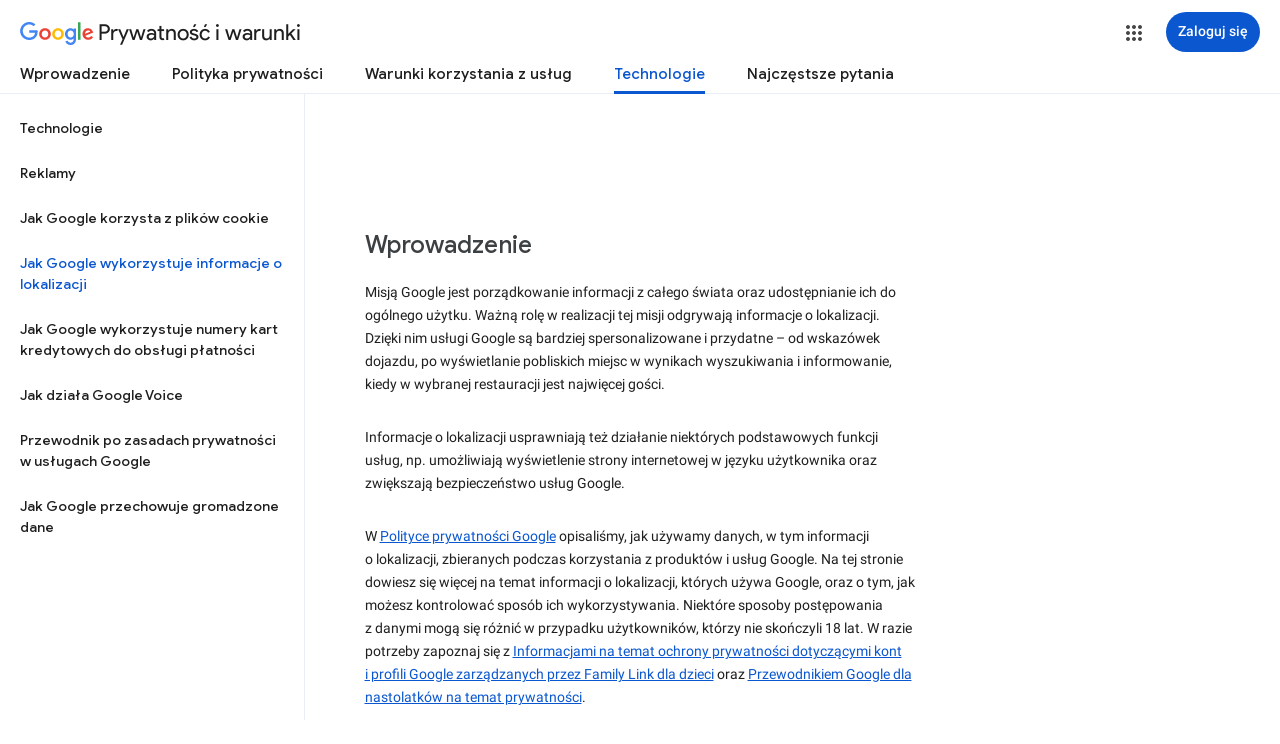

--- FILE ---
content_type: text/javascript; charset=UTF-8
request_url: https://www.gstatic.com/_/mss/boq-identity/_/js/k=boq-identity.IdentityPoliciesUi.pl.x5_CqCrOjRI.2018.O/ck=boq-identity.IdentityPoliciesUi.TIyuc2RTeDI.L.B1.O/am=AADAN_n__t9gCwEY/d=1/exm=A7fCU,BBI74,BVgquf,EFQ78c,FqLSBc,GPHYJd,IZT63,JNoxi,Jis5wf,KUM7Z,LBaJxb,LEikZe,LvGhrf,MdUzUe,MpJwZc,NwH0H,O1Gjze,O626Fe,O6y8ed,OTA3Ae,PEQ3uf,PrPYRd,QIhFr,RMhBfe,RiINWe,RqjULd,RyvaUb,SdcwHb,SpsfSb,UUJqVe,Uas9Hd,Ulmmrd,V3dDOb,XVMNvd,Z5uLle,ZDZcre,ZwDk9d,_b,_tp,aW3pY,bZ0mod,byfTOb,duFQFc,e5qFLc,gychg,hc6Ubd,krBSJd,lsjVmc,lwddkf,n73qwf,p3hmRc,pjICDe,pw70Gc,r2V6Pd,tVN6Hd,uoEu0c,w9hDv,ws9Tlc,xQtZb,xUdipf,yJVP7e,zbML3c,zr1jrb/excm=_b,_tp,techlocationview/ed=1/wt=2/ujg=1/rs=AOaEmlFxhNongv63w-gHXSRFu3rurJUmtg/ee=EVNhjf:pw70Gc;EmZ2Bf:zr1jrb;JsbNhc:Xd8iUd;K5nYTd:ZDZcre;LBgRLc:SdcwHb;Me32dd:MEeYgc;NJ1rfe:qTnoBf;NPKaK:SdcwHb;NSEoX:lazG7b;Pjplud:EEDORb;QGR0gd:Mlhmy;SNUn3:ZwDk9d;ScI3Yc:e7Hzgb;Uvc8o:VDovNc;YIZmRd:A1yn5d;a56pNe:JEfCwb;cEt90b:ws9Tlc;dIoSBb:SpsfSb;dowIGb:ebZ3mb;eBAeSb:zbML3c;iFQyKf:QIhFr;lOO0Vd:OTA3Ae;oGtAuc:sOXFj;pXdRYb:MdUzUe;qQEoOc:KUM7Z;qafBPd:yDVVkb;qddgKe:xQtZb;wR5FRb:O1Gjze;xqZiqf:BBI74;yEQyxe:hTAg0b;yxTchf:KUM7Z;zxnPse:duFQFc/dti=1/m=Wt6vjf,hhhU8,FCpbqb,WhJNk
body_size: 805
content:
"use strict";this.default_IdentityPoliciesUi=this.default_IdentityPoliciesUi||{};(function(_){var window=this;
try{
_.m("Wt6vjf");
var DO=class extends _.sg{constructor(a){super(a,0,DO.Hc)}rb(){return _.Fe(_.Dq(this,1,_.yq,_.Cq))}Kd(a){_.Eq(this,1,_.Ee(a),_.yq)}};DO.Hc="f.bo";var jta=function(a){a.Zr&&(window.clearTimeout(a.Zr),a.Zr=0)},kta=function(a){const b=_.iN.get(window.location.protocol=="https:"?"SAPISID":"APISID","");a.Cr=a.zq!==""&&b==="";a.ww=a.zq!=b;a.zq=b},mta=function(a){a.Dn=!0;const b=lta(a);let c="rt=r&f_uid="+encodeURIComponent(String(a.Js));_.Su(b,(0,_.zi)(a.Aa,a),"POST",c)},EO=function(a){if(a.Ou||a.Dn)jta(a),a.Zr=window.setTimeout((0,_.zi)(a.j,a),Math.max(3,a.Bq)*1E3)},lta=function(a){const b=new _.Uz(a.TB);a.zt!=null&&b.j.set("authuser",a.zt);return b},
nta=function(a){a.Cr||(a.Dn=!0,a.Bq=Math.min((a.Bq||3)*2,60),EO(a))},FO=class extends _.us{wb(){this.Ou=!1;jta(this);super.wb()}j(){kta(this);if(this.Dn)return mta(this),!1;if(!this.ww)return EO(this),!0;this.dispatchEvent("m");if(!this.Js)return EO(this),!0;this.Cr?(this.dispatchEvent("o"),EO(this)):mta(this);return!1}Aa(a){a=a.target;kta(this);if(_.Yu(a)){this.Bq=0;if(this.Cr)this.Dn=!1,this.dispatchEvent("o");else if(this.ww)this.dispatchEvent("p");else{try{var b=_.oF(a);const e=JSON.parse(b.substring(b.indexOf("\n")));
var c=(new DO(e[0])).rb()}catch(e){_.rk(e);this.dispatchEvent("q");nta(this);return}this.Dn=!1;c?this.dispatchEvent("n"):this.dispatchEvent("o")}EO(this)}else{if(_.Zu(a)!=0){b="";try{b=_.oF(a)}catch(e){}c=_.Zu(a)<500;a=Error("$c`"+_.Zu(a)+"`"+lta(this).toString()+"`"+String(a.Oa)+"`"+b);c&&_.rk(a);this.dispatchEvent("q")}nta(this)}}};_.g=FO.prototype;_.g.Bq=0;_.g.Zr=0;_.g.zq=null;_.g.Cr=!1;_.g.ww=!1;_.g.zt=null;_.g.TB="/_/idv/";_.g.Js="";_.g.Ou=!1;_.g.Dn=!1;_.bh(_.yy,FO);_.Pb().fg(function(a){const b=new FO;_.vy(a,_.yy,b);if(_.qF()){a=_.qF();var c=_.Ok("WZsZ1e").string(null);b.Js=a;c!==void 0&&(b.zq=c);a=_.sF();_.wc(a,"/")||(a="/"+a);b.TB=a+"/idv/";(a=_.pF())&&_.Ok("gGcLoe").Ea(!1)&&(b.zt=a);b.Ou=!0;b.j()}});
_.n();
_.m("hhhU8");
var uqa;new _.Bo(a=>{uqa=a});_.fpa();_.ek(()=>{uqa()});
_.n();
_.m("FCpbqb");
_.Pb().fg(function(a){_.Nh(_.fk(_.py,a))});
_.n();
_.m("WhJNk");
var nqa=function(){var a=_.iN;if(!_.ea.navigator.cookieEnabled)return!1;if(a.j.cookie)return!0;a.set("TESTCOOKIESENABLED","1",{pv:60});if(a.get("TESTCOOKIESENABLED")!=="1")return!1;a.remove("TESTCOOKIESENABLED");return!0},oqa=new Date(1262304E6),pqa=new Date(12779424E5),qqa=new Date(129384E7),rqa=function(a,b){b?a.push(Math.round((b-oqa.getTime())/6E4)):a.push(null)},sqa=function(a,b,c){a.push(b.getTimezoneOffset()/15+56);a:{var e=b.getTimezoneOffset();const d=c.getTimezoneOffset();if(e!=d)for(b=
b.getTime()/6E4,c=c.getTime()/6E4;b<=c;){const f=(b>>1)+(c>>1),h=f*6E4,k=(new Date(h+3E4)).getTimezoneOffset();if((new Date(h-3E4)).getTimezoneOffset()!=k){e=h;break a}if(k==e)b=f+1;else if(k==d)c=f-1;else break}e=null}rqa(a,e)};var tqa=class extends _.PH{static yb(){return{service:{window:_.IJ}}}constructor(a){super();this.j=a.service.window;if(!_.Qj(_.Ok("xn5OId"),!1)&&nqa()&&_.iN.get("OTZ")===void 0){a=_.iN;var b=a.set;const c=[],e=new Date;rqa(c,e.getTime());c.push(e.getTimezoneOffset()/15+56);sqa(c,oqa,pqa);sqa(c,pqa,qqa);b.call(a,"OTZ",c.join("_"),{pv:2592E3,path:"/",domain:void 0,DH:this.j.get().location.protocol==="https:"})}}};_.FH(_.py,tqa);
_.n();
}catch(e){_._DumpException(e)}
}).call(this,this.default_IdentityPoliciesUi);
// Google Inc.


--- FILE ---
content_type: text/javascript; charset=UTF-8
request_url: https://www.gstatic.com/_/mss/boq-identity/_/js/k=boq-identity.IdentityPoliciesUi.pl.x5_CqCrOjRI.2018.O/ck=boq-identity.IdentityPoliciesUi.TIyuc2RTeDI.L.B1.O/am=AADAN_n__t9gCwEY/d=1/exm=A7fCU,BBI74,BVgquf,EFQ78c,IZT63,JNoxi,Jis5wf,KUM7Z,LEikZe,MdUzUe,MpJwZc,NwH0H,O1Gjze,O6y8ed,OTA3Ae,PrPYRd,QIhFr,RMhBfe,RyvaUb,SdcwHb,SpsfSb,UUJqVe,Uas9Hd,Ulmmrd,V3dDOb,XVMNvd,Z5uLle,ZDZcre,ZwDk9d,_b,_tp,aW3pY,byfTOb,duFQFc,e5qFLc,gychg,hc6Ubd,lsjVmc,lwddkf,n73qwf,pjICDe,pw70Gc,r2V6Pd,w9hDv,ws9Tlc,xQtZb,xUdipf,yJVP7e,zbML3c,zr1jrb/excm=_b,_tp,techlocationview/ed=1/wt=2/ujg=1/rs=AOaEmlFxhNongv63w-gHXSRFu3rurJUmtg/ee=EVNhjf:pw70Gc;EmZ2Bf:zr1jrb;JsbNhc:Xd8iUd;K5nYTd:ZDZcre;LBgRLc:SdcwHb;Me32dd:MEeYgc;NJ1rfe:qTnoBf;NPKaK:SdcwHb;NSEoX:lazG7b;Pjplud:EEDORb;QGR0gd:Mlhmy;SNUn3:ZwDk9d;ScI3Yc:e7Hzgb;Uvc8o:VDovNc;YIZmRd:A1yn5d;a56pNe:JEfCwb;cEt90b:ws9Tlc;dIoSBb:SpsfSb;dowIGb:ebZ3mb;eBAeSb:zbML3c;iFQyKf:QIhFr;lOO0Vd:OTA3Ae;oGtAuc:sOXFj;pXdRYb:MdUzUe;qQEoOc:KUM7Z;qafBPd:yDVVkb;qddgKe:xQtZb;wR5FRb:O1Gjze;xqZiqf:BBI74;yEQyxe:hTAg0b;yxTchf:KUM7Z;zxnPse:duFQFc/dti=1/m=PEQ3uf,O626Fe,LBaJxb,tVN6Hd,FqLSBc,krBSJd,GPHYJd,RiINWe,bZ0mod,uoEu0c
body_size: 31772
content:
"use strict";this.default_IdentityPoliciesUi=this.default_IdentityPoliciesUi||{};(function(_){var window=this;
try{
_.Vja=_.p("PEQ3uf",[_.$t]);
_.m("PEQ3uf");
var TOa=class extends _.WK{static yb(){return{service:{view:_.aN}}}constructor(a){super();this.Fn=a.service.view}j(){var a;let b;if(a=(b=this.Fn.qf())==null?void 0:b.Da().el().querySelector("#main-content"))a.tabIndex=0,a.focus(),a.tabIndex=-1}};TOa.prototype.$wa$rSzFEd=function(){return this.j};_.cL(_.Vja,TOa);
_.n();
_.m("NJ1rfe");
_.VI=new _.ur(_.uv);
_.n();
_.Qla=_.p("LBaJxb",[]);_.$g(_.Qla);
_.hT=class{constructor(a,b,c){this.scope=a;this.id=a==null?void 0:a.setTimeout(b,c)}clear(){if(this.id!==void 0){let a;(a=this.scope)==null||a.clearTimeout(this.id)}}};
_.m("LBaJxb");
var rHa=function(a){const b=a.rect;let c;return Math.floor(Math.max(b.height,b.width)*.2/((c=a.currentCSSZoom)!=null?c:1))},sHa={pseudoElement:"::after",duration:450,fill:"forwards",easing:"cubic-bezier(0.2, 0, 0, 1)"};var tHa=function(a){let b,c;const e=(c=(b=a.animation)==null?void 0:b.currentTime)!=null?c:Infinity;a.timeout=new _.hT(a.j.window(),()=>{a.j.Hf(!1)},225-Number(e))},uHa=class{constructor(a){this.j=a;this.Ba=this.Aa=!1}jc(a){var b,c;if(!(this.Aa||((c=(b=this.j).disabled)==null?0:c.call(b)))&&(a instanceof KeyboardEvent?a.key==="Enter"||a.key===" ":1)){this.Aa=!0;var e;(e=this.animation)==null||e.cancel();var d;(d=this.timeout)==null||d.clear();this.timeout=void 0;this.j.Hf(!0);b=this.j.element();var f;
a={rect:b.getBoundingClientRect(),currentCSSZoom:b.currentCSSZoom,event:a};d=a.event;c=a.rect;var h;e=(h=a.currentCSSZoom)!=null?h:1;h=rHa(a);d=d instanceof MouseEvent?{x:(d.clientX-c.left)/e,y:(d.clientY-c.top)/e}:{x:c.width/e/2,y:c.height/e/2};d={x:d.x-h/2,y:d.y-h/2};const {start:k,end:l}={start:d,end:{x:(c.width/e-h)/2,y:(c.height/e-h)/2}};c=a.rect.width;e=a.rect.height;h=rHa(a);a={scale:`${(Math.sqrt(c**2+e**2)+10+Math.max(.35*Math.max(e,c),75))/h/((f=a.currentCSSZoom)!=null?f:1)}`,size:`${h}px`};
const {size:q,scale:v}=a;f={top:[0,0],left:[0,0],height:[q,q],width:[q,q],transform:[`translate(${k.x}px, ${k.y}px) scale(1)`,`translate(${l.x}px, ${l.y}px) scale(${v})`]};try{this.animation=b.animate(f,sHa)}catch(y){this.Aa=!1,this.j.Hf(!1)}}}Mb(){let a,b;(b=(a=this.j).disabled)!=null&&b.call(a)||(this.Aa=!1,tHa(this))}uj(){let a,b;((b=(a=this.j).disabled)==null?0:b.call(a))||this.j.xw(!0)}yj(){let a,b;(b=(a=this.j).disabled)!=null&&b.call(a)||(this.Aa&&tHa(this),this.j.xw(!1))}dispose(){let a;(a=
this.animation)==null||a.cancel();let b;(b=this.timeout)==null||b.clear();this.timeout=void 0;this.j.Hf(!1);this.j.xw(!1);this.Ba=!0}isDisposed(){return this.Ba}};_.FX=class extends _.VK{constructor(){super();this.window=this.getWindow();this.animation=new uHa({xw:a=>{_.fF(this.Da(),"J58z0d",a)},Hf:a=>{_.fF(this.Da(),"Biaggc",a)},element:()=>this.Da().el(),window:()=>this.window});_.Sm(this,this.animation)}jc(a){this.animation.jc(a)}Mb(){this.animation.Mb()}uj(){this.animation.uj()}yj(){this.animation.yj()}Aa(a){let b;this.jc((b=a.data)==null?void 0:b.event)}Ea(){this.Mb()}j(){this.uj()}Ba(){this.yj()}};_.FX.prototype.$wa$ynrQde=function(){return this.Ba};
_.FX.prototype.$wa$f6959e=function(){return this.j};_.FX.prototype.$wa$aV6zj=function(){return this.Ea};_.FX.prototype.$wa$u4uo5d=function(){return this.Aa};_.FX.prototype.$wa$smST1=function(){return this.yj};_.FX.prototype.$wa$u6EQ2e=function(){return this.uj};_.FX.prototype.$wa$R0otXe=function(){return this.Mb};_.dL(_.FX,_.Qla);
_.n();
_.m("pxafOd");
var GX,HX,IX,xHa,yHa,wHa,zHa;GX=function(a){return a.pointerType==="touch"};_.vHa=function(a,b="PROGRAMMATIC"){a.jc();a.Mb({vj:!1,Gk:b})};HX=function(a,b){a.Ba?a.Mb({vj:!0,Gk:b}):wHa(a)};IX=function(a,b){let c,e;return!((e=(c=a.j).disabled)==null?0:e.call(c))&&b.isPrimary};xHa=function(a,b){if(IX(a,b)&&a.Db===0)if(GX(b))a.Aa=b,a.Db=1,a.Ea=new _.hT(a.j.window(),()=>{a.Db=2;a.jc({Lv:a.Aa})},150);else{var c,e;b.button!==0||((e=(c=a.j).Vg)==null?0:e.call(c))&&_.Mm(b)||(a.Db=2,a.Aa=b,a.jc({Lv:a.Aa}))}};
yHa=function(a,b){if(GX(b)&&IX(a,b)){if(a.Db===1){let c;(c=a.Ea)==null||c.clear();a.Ea=void 0;a.jc({Lv:a.Aa})}a.Ba&&(a.Db=2,a.Ga=new _.hT(a.j.window(),()=>{HX(a,"TOUCH")},500))}};wHa=function(a){a.Ba=!1;a.Db=0;let b;(b=a.Ea)==null||b.clear();a.Ea=void 0;let c;(c=a.Ga)==null||c.clear();a.Ga=void 0;a.Aa=void 0};
zHa=class{constructor(a){this.j=a;this.Db=0;this.Ba=!1}cancel(){HX(this,"UNSET")}jc(a={}){this.Ba=!0;let b,c;(c=(b=this.j).pG)==null||c.call(b,a)}Mb({vj:a,Gk:b}){const c=this.Aa;wHa(this);let e,d;(d=(e=this.j).qG)==null||d.call(e,{vj:a,Gk:b});if(!a){let f,h,k,l;this.j.vG({Gk:b,altKey:(f=c==null?void 0:c.altKey)!=null?f:!1,ctrlKey:(h=c==null?void 0:c.ctrlKey)!=null?h:!1,shiftKey:(k=c==null?void 0:c.shiftKey)!=null?k:!1,metaKey:(l=c==null?void 0:c.metaKey)!=null?l:!1})}}};_.JX=class extends _.VK{constructor(){super();this.Eb=!1;this.window=this.getWindow();this.Na=new zHa({window:()=>this.window,disabled:()=>this.Cb(),Vg:()=>this.Vg(),vG:a=>{let b;this.trigger("JIbuQc",Object.assign({},a,(b=this.ji)!=null?b:{}))},pG:a=>{this.jc(a)},qG:a=>{this.Mb(a,void 0)}})}Cb(){return!!this.Da().el().disabled}qc(a){this.Da().el().disabled=a}vf(){return this.Eb}Vg(){return!1}Wh(a){xHa(this.Na,a.event);return!1}Yh(a){yHa(this.Na,a.event);return!1}Ea(a){var b=this.Na;a=a.event;var c;
let e,d,f;((e=(c=b.j).disabled)==null?0:e.call(c))||((f=(d=b.j).Vg)==null?0:f.call(d))&&_.Mm(a)||(b.Db===2?(c="UNSET",b.Aa&&(c=GX(b.Aa)?"TOUCH":"MOUSE"),b.Mb({vj:!1,Gk:c})):b.Db!==0||b.Ba||(b.Aa=a,_.vHa(b,"KEYPRESS")));return!1}Va(){let a;(a=this.Ha())==null||a.uj();return!1}Xa(a){var b=this.Na;a=a.event;IX(b,a)&&!GX(a)&&b.Ba&&HX(b,"MOUSE");let c;(c=this.Ha())==null||c.yj();return!1}Vh(a){var b=this.Na;a=a.event;IX(b,a)&&HX(b,GX(a)?"TOUCH":"MOUSE");return!1}Ab(){var a=this.Na;let b,c;((c=(b=a.j).disabled)==
null?0:c.call(b))||HX(a,"TOUCH");return!1}Tg(){this.Na.cancel();super.Tg()}jc({Lv:a}={}){this.Eb=!0;let b;(b=this.Ha())==null||b.jc(a)}Mb(a,b){this.Eb=!1;this.ji=b;let c;(c=this.Ha())==null||c.Mb()}Ha(){return null}};_.JX.prototype.$wa$WY2ttb=function(){return this.Ha};_.JX.prototype.$wa$k4Iseb=function(){return this.Tg};_.JX.prototype.$wa$xexox=function(){return this.Ab};_.JX.prototype.$wa$xyn4sd=function(){return this.Vh};_.JX.prototype.$wa$vpvbp=function(){return this.Xa};
_.JX.prototype.$wa$EX0mI=function(){return this.Va};_.JX.prototype.$wa$h5M12e=function(){return this.Ea};_.JX.prototype.$wa$mF5Elf=function(){return this.Yh};_.JX.prototype.$wa$FEiYhc=function(){return this.Wh};_.JX.prototype.$wa$QU9ABe=function(){return this.Vg};_.JX.prototype.$wa$y7OZL=function(){return this.vf};_.JX.prototype.$wa$qezFbc=function(){return this.Cb};
_.n();
_.AK=_.p("cnr82b",[]);_.$g(_.AK);
var hva;_.KP=function(a,b,c){const e=new Set(b?b.split(" "):[]),d=new Set(c?c.split(" "):[]);b=[...d].filter(f=>!e.has(f));c=[...e].filter(f=>!d.has(f));for(const f of b)f&&a.mb(f);for(const f of c)f&&a.hb(f)};
_.LP=function(a,b,{Sg:c}={}){var e=new Map;const d=/([^ =]+)=(?:'([^']+)'|"([^"]+)")/g,f=b.matchAll(d);for(const k of f){let l;e.set(k[1],_.r((l=k[2])!=null?l:k[3]))}b=b.replace(d,"").split(" ");for(var h of b)h&&e.set(h,"");for(const k of Array.from(a.el().attributes))h=k.name,hva.has(h)||c&&c.has(h)||e.has(h)||_.Yx(a,h);for(const [k,l]of e)c=k,e=l,_.Wx(a,c)!==e&&_.Xx(a,c,e)};hva=new Set("jsname jscontroller jsaction class style id data-idom-class data-disable-idom".split(" "));
_.MP=function(a,b){_.ni(a);const c=new _.ui;if(a[_.Sh]){let d=null;return()=>d?d:d=_.mi(c,()=>_.ri(a,b))}let e=null;return()=>e?e:e=_.mi(c,()=>_.pi(a,b))};_.NP=function(a){_.Qj(a.getData("enableSkip"),!1)&&_.bl(a.el(),()=>!0)};
_.AHa=new Map([["ne2Ple-suEOdc",{[0]:"ne2Ple-suEOdc-OWXEXe-nzrxxc",[1]:"ne2Ple-suEOdc-OWXEXe-TSZdd",[2]:"ne2Ple-suEOdc-OWXEXe-eo9XGd",[3]:"ne2Ple-suEOdc-OWXEXe-eo9XGd-RCfa3e",[4]:"ne2Ple-suEOdc-OWXEXe-ZYIfFd",[5]:"ne2Ple-suEOdc-OWXEXe-ZYIfFd-RCfa3e",[6]:"ne2Ple-suEOdc-OWXEXe-LlMNQd",[7]:"ne2Ple-z59Tgd-OiiCO",[8]:"ne2Ple-Djsh7e-XxIAqe-ma6Yeb",[9]:"ne2Ple-Djsh7e-XxIAqe-cGMI2b"}],["HPTfYd-suEOdc",{[0]:"HPTfYd-suEOdc-OWXEXe-nzrxxc",[1]:"HPTfYd-suEOdc-OWXEXe-TSZdd",[2]:"HPTfYd-suEOdc-OWXEXe-eo9XGd",[3]:"HPTfYd-suEOdc-OWXEXe-eo9XGd-RCfa3e",
[4]:"HPTfYd-suEOdc-OWXEXe-ZYIfFd",[5]:"HPTfYd-suEOdc-OWXEXe-ZYIfFd-RCfa3e",[6]:"HPTfYd-suEOdc-OWXEXe-LlMNQd",[7]:"HPTfYd-z59Tgd-OiiCO",[8]:"HPTfYd-Djsh7e-XxIAqe-ma6Yeb",[9]:"HPTfYd-Djsh7e-XxIAqe-cGMI2b"}]]);
_.m("GI8h7");
var BHa,CHa,MX;BHa=CSS.supports("selector(:focus-visible)");_.KX=function(a,b,c){a.Qa!==null?(_.KP(a.Da(),a.Qa,c),a.Qa=null):_.KP(a.Da(),b,c)};CHa=function(a){var b=a.Ia();a=b==null?void 0:_.Qj(b.getData("tooltipIsRich"),!1);b=b==null?void 0:_.Qj(b.getData("tooltipIsPersistent"),!1);return{wg:a,Ag:b}};_.LX=function(a,b){const {wg:c}=CHa(a);if(c)throw Error("Ad");(a=a.Ma())&&a.Vc(b||"")};
MX=function(a){return _.qi(function*(){if(!a.Rd){a.tb=!0;try{const {service:b}=yield _.Ei(a,{service:{dh:_.AK}});a.Rd=b.dh}catch(b){if(b instanceof _.xi)return;throw b;}}return a.Rd})};
_.NX=class extends _.JX{constructor(){super();this.ld=_.MP(_.bL(_.FX,"m9ZlFb"),{optional:!0});this.tb=!1;this.Qa=_.hv(this.getData("idomClass"));this.Uh=_.Qj(this.getData("useNativeFocusLogic"),!1);_.NP(this.Da())}Ha(){return this.ld()}Ea(a){if(!this.Cb()&&this.Qc()){const {wg:b,Ag:c}=CHa(this);b&&c?this.ob():this.Ba(3)}return super.Ea(a)}Oa(){this.Qc()&&(this.Uh&&BHa?this.Da().el().matches(":focus-visible"):_.kQ)&&this.Aa(2);this.trigger("AHmuwe")}Xc(a){this.Qc()&&this.Ba(7,a.event);this.trigger("O22p3e")}Va(a){this.Qc()&&
this.Aa(a.event.pointerType==="touch"?5:1);return super.Va(a)}Xa(a){const b=super.Xa(a);this.Qc()&&this.Ba(a.event.pointerType==="touch"?5:1);return b}Qc(){const a=this.Ma();return a?a.yc().length>0:!1}Sa(){let a=_.hv(this.Da().getData("tooltipId"));if(!_.Qj(this.Da().getData("tooltipEnabled"),!1)&&!a)return null;!a&&_.Wx(this.Da(),"aria-describedby")&&(a=_.Wx(this.Da(),"aria-describedby"));a||(_.Tx(_.SK(this.Da(),"[data-tooltip-id]"))?_.Tx(_.SK(this.Da(),"[aria-describedby]"))||(a=_.Wx(_.SK(this.Da(),
"[aria-describedby]"),"aria-describedby")):a=_.Qk(_.SK(this.Da(),"[data-tooltip-id]").getData("tooltipId"),""));return a||null}Ma(){var a=this.Sa();return a?(a=this.hc().getElementById(a))?new _.Ux(a):null:null}Ia(){const a=this.Da();if(!a.el().isConnected||!_.Qj(this.Da().getData("tooltipEnabled"),!1)&&!a.getData("tooltipId").j())return null;if(a.getData("tooltipId").j()||_.Wx(a,"aria-describedby"))return a;let b=_.SK(a,"[data-tooltip-id]");if(!_.Tx(b))return b.Jc();b=_.SK(a,"[aria-describedby]");
return _.Tx(b)?null:b.Jc()}Aa(a){const b=this;return _.qi(function*(){var c=b.Ia();if(c&&c.el().isConnected){var e=yield MX(b);e&&c.el().isConnected&&(c=e.Aa(c.el(),a))&&_.Sm(b,c)}})}Ba(a,b){const c=this;_.qi(function*(){const e=c.Ia();if(e&&c.tb){let d;const f=yield(d=c.Rd)!=null?d:MX(c);f&&f.Ba(e.el(),a,b)}})}ob(){const a=this;return _.qi(function*(){const b=a.Ia();if(b){const c=yield MX(a);c&&b.el().isConnected&&c.Ma(b.el())}})}Ga(){const a=this;return _.qi(function*(){a.Qc()&&a.Rd&&a.Rd.Ga()})}Ab(a){super.Ab(a);
return!0}Ka(){let a;(a=this.Ha())==null||a.Mb()}};_.NX.prototype.$wa$Mkz1i=function(){return this.Ka};_.NX.prototype.$wa$xexox=function(){return this.Ab};_.NX.prototype.$wa$fLiPzd=function(){return this.Ga};_.NX.prototype.$wa$yiFRid=function(){return this.ob};_.NX.prototype.$wa$IrH4te=function(){return this.Ia};_.NX.prototype.$wa$XwOqFd=function(){return this.Ma};_.NX.prototype.$wa$yqfwr=function(){return this.Sa};_.NX.prototype.$wa$cHeRTd=function(){return this.Qc};_.NX.prototype.$wa$vpvbp=function(){return this.Xa};
_.NX.prototype.$wa$EX0mI=function(){return this.Va};_.NX.prototype.$wa$zjh6rb=function(){return this.Xc};_.NX.prototype.$wa$h06R8=function(){return this.Oa};_.NX.prototype.$wa$h5M12e=function(){return this.Ea};_.NX.prototype.$wa$WY2ttb=function(){return this.Ha};
_.n();
_.iK=function(a,b){for(let c=0;c<a.size();c++){const e=a.Mc(c);b.call(void 0,e,c)}};_.jK=function(a,b){return _.Yg(a,a,b)};
_.oK=_.jK("pxafOd",[]);_.$g(_.oK);
_.yK=_.jK("GI8h7",[_.oK]);_.$g(_.yK);
_.yla=_.p("O626Fe",[_.yK]);_.$g(_.yla);
_.OP=function(a){return!_.Qj(a.getData("disableIdom"),!1)&&!_.Qj(a.getData("enableSkip"),!1)};_.PP=function(a){return _.Qj(a.getData("syncIdomState"),!1)};
_.N=function(a){return typeof a==="function"&&a.Ij&&a.La===_.nA||_.wA(a,_.nA)?a:_.C(a)};
_.BJ.prototype.Wm=_.da(27,function(a){const b=this.Bm();!b||b.__hasBeenRendered||b.hasChildNodes()?(this.skip(),this.close()):(b.__hasBeenRendered=!0,a(this))});_.AJ.prototype.Wm=_.da(26,function(){});var OX;_.PX=function(a,b,c,e){const d=e===0?[_.hV("QBlI0e",OX.Bj.jc),_.hV("BTifte",OX.Bj.Mb),_.hV("nqgE9d",OX.Bj.uj),_.hV("fHTtBd",OX.Bj.yj)].join(";"):null;a.open("span","RWVI5c");a.Wm(f=>{f.Fa("class",_.WA(["UTNHae",c]));f.Fa("jscontroller",OX.id);(b||null)!=null&&f.Fa("jsname",""+(b||null));d!=null&&f.Fa("jsaction",d);f.oa();f.Wa()})};OX={id:"LBaJxb",Bj:{jc:"u4uo5d",Mb:"aV6zj",uj:"f6959e",yj:"ynrQde"}};
_.QX=function(a,b,c,e,d,f){a:{for(const [y,G]of DHa){var h=G;if(_.Vx(a,y))break a}throw Error("se`"+Array.from(DHa.keys()).join(", "));}var k=h;h=k[1];k=k[0];const l=_.Tx(b.children())?_.Tx(c.children())?new _.Sx([]):c.children():b.children();let q;const v=!!(e==null?0:(q=e.data.icon)==null?0:q.toString());v?(l.size()?d.Re(l.el(),e.data.icon):(d=d.Fd(e.data.icon),e.data.Si?c.append(d):b.append(d)),b=e.data.Si?h:k,a.hb(b===h?k:h),a.mb(b),v&&!l.size()&&f()):(l.remove(),a.hb(h),a.hb(k),l.size()&&f())};var DHa;
DHa=new Map([["YPA3Vb-LgbsSe",{[0]:"YPA3Vb-LgbsSe-OWXEXe-Bz112c-M1Soyc",[1]:"YPA3Vb-LgbsSe-OWXEXe-Bz112c-UbuQg"}],["UywwFc-LgbsSe",{[0]:"UywwFc-LgbsSe-OWXEXe-Bz112c-M1Soyc",[1]:"UywwFc-LgbsSe-OWXEXe-Bz112c-UbuQg"}],["FOBRw-LgbsSe",{[0]:"FOBRw-LgbsSe-OWXEXe-Bz112c-M1Soyc",[1]:"FOBRw-LgbsSe-OWXEXe-Bz112c-UbuQg"}],["AeBiU-LgbsSe",{[0]:"AeBiU-LgbsSe-OWXEXe-Bz112c-M1Soyc",[1]:"AeBiU-LgbsSe-OWXEXe-Bz112c-UbuQg"}],["mUIrbf-LgbsSe",{[0]:"mUIrbf-LgbsSe-OWXEXe-Bz112c-M1Soyc",[1]:"mUIrbf-LgbsSe-OWXEXe-Bz112c-UbuQg"}],["cNQRgd-LgbsSe",
{[0]:"cNQRgd-LgbsSe-OWXEXe-Bz112c-M1Soyc",[1]:"cNQRgd-LgbsSe-OWXEXe-Bz112c-UbuQg"}],["YUhpIc-LgbsSe",{[0]:"YUhpIc-LgbsSe-OWXEXe-Bz112c-M1Soyc",[1]:"YUhpIc-LgbsSe-OWXEXe-Bz112c-UbuQg"}],["iduKjf-LgbsSe",{[0]:"iduKjf-LgbsSe-OWXEXe-Bz112c-M1Soyc",[1]:"iduKjf-LgbsSe-OWXEXe-Bz112c-UbuQg"}],["oOPNbc-LgbsSe",{[0]:"oOPNbc-LgbsSe-OWXEXe-Bz112c-M1Soyc",[1]:"oOPNbc-LgbsSe-OWXEXe-Bz112c-UbuQg"}],["YuMlnb-LgbsSe",{[0]:"YuMlnb-LgbsSe-OWXEXe-Bz112c-M1Soyc",[1]:"YuMlnb-LgbsSe-OWXEXe-Bz112c-UbuQg"}],["vNWS4-LgbsSe",
{[0]:"vNWS4-LgbsSe-OWXEXe-Bz112c-M1Soyc",[1]:"vNWS4-LgbsSe-OWXEXe-Bz112c-UbuQg"}],["G2Lw2-LgbsSe",{[0]:"G2Lw2-LgbsSe-OWXEXe-Bz112c-M1Soyc",[1]:"G2Lw2-LgbsSe-OWXEXe-Bz112c-UbuQg"}],["kg8TG-LgbsSe",{[0]:"kg8TG-LgbsSe-OWXEXe-Bz112c-M1Soyc",[1]:"kg8TG-LgbsSe-OWXEXe-Bz112c-UbuQg"}],["Gxz3Gc-LgbsSe",{[0]:"Gxz3Gc-LgbsSe-OWXEXe-Bz112c-M1Soyc",[1]:"Gxz3Gc-LgbsSe-OWXEXe-Bz112c-UbuQg"}],["wkLVUc-LgbsSe",{[0]:"wkLVUc-LgbsSe-OWXEXe-Bz112c-M1Soyc",[1]:"wkLVUc-LgbsSe-OWXEXe-Bz112c-UbuQg"}]]);
_.EHa=new Map([["vNWS4-LgbsSe",{[0]:"vNWS4-LgbsSe-OWXEXe-PBWx0c"}],["G2Lw2-LgbsSe",{[0]:"G2Lw2-LgbsSe-OWXEXe-PBWx0c"}],["kg8TG-LgbsSe",{[0]:"kg8TG-LgbsSe-OWXEXe-PBWx0c"}],["Gxz3Gc-LgbsSe",{[0]:"Gxz3Gc-LgbsSe-OWXEXe-PBWx0c"}],["wkLVUc-LgbsSe",{[0]:"wkLVUc-LgbsSe-OWXEXe-PBWx0c"}]]);
_.m("O626Fe");
var FHa=new Set(["aria-label","disabled"]),GHa=class extends _.NX{constructor(){super();this.Kc=_.pi(_.VI);_.OP(this.Da())&&(this.Da().el().__soy_skip_handler=this.qd.bind(this))}Gc(){return this.Ec("V67aGc").yc()}xf(a){this.Ec("V67aGc").Vc(a)}Sf(a){_.yz([(0,_.xz)`aria-`],this.Da().el(),"aria-label",a)}qd(a,b){typeof b.Gc()==="string"&&b.Gc()!==this.Ua("V67aGc").yc()&&(this.xf(b.Gc().toString()),this.Ka());_.QX(this.Da(),_.eL(this,"Xr1QTb"),_.eL(this,"UkTUqb"),b,this.Kc,()=>{this.Ka()});!!b.Cb()!==
this.Cb()&&this.qc(!!b.Cb());const c=b.Nc();c!==_.Wx(this.Da(),"aria-label")&&(c?_.yz([(0,_.xz)`aria-`],this.Da().el(),"aria-label",c):_.Yx(this.Da(),"aria-label"));_.KX(this,a.data.Za,b.data.Za);a=(a=b.we())?a.toString():"";_.LP(this.Da(),a,{Sg:FHa});return!0}};GHa.prototype.$wa$SQpL2c=function(){return this.Gc};_.dL(GHa,_.yla);
_.n();
_.Tja=_.p("FqLSBc",[]);
_.m("FqLSBc");
var SOa=class extends _.WK{static yb(){return{}}constructor(){super();this.j=null}Aa(a){a:{a=a.data;var b=this.Da().el().getElementsByClassName("bCzwPe");for(c of b)if(b=c,b.href&&_.xc(b.href,"#"+a))break a;var c=null}c&&c!==this.j&&(this.j&&(_.Fx(this.j,"YySNWc"),this.j.removeAttribute("aria-current")),this.j=c)&&(_.Ex(this.j,"YySNWc"),this.j.setAttribute("aria-current","location"))}};SOa.prototype.$wa$C1eaHb=function(){return this.Aa};_.cL(_.Tja,SOa);

_.n();
_.Dla=_.p("XL71df",[_.oK]);_.$g(_.Dla);
_.m("XL71df");
var $Ka,aLa,bLa,cLa,eLa,dLa,fLa;$Ka=new Set(["data-indeterminate"]);aLa=new Set("aria-checked aria-describedby aria-label aria-labelledby checked data-indeterminate disabled indeterminate name type value".split(" "));bLa=["checked","indeterminate"];cLa=function(a){a.j()?a.input.el().setAttribute("aria-checked","mixed"):_.Yx(a.input,"aria-checked")};
eLa=function(a){const b=Object.getPrototypeOf(a.rd);bLa.forEach(c=>{const e=Object.getOwnPropertyDescriptor(b,c);e&&typeof e.set==="function"&&Object.defineProperty(a.rd,c,{get:e.get,set:d=>{e.set.call(a.rd,d);dLa(a)},configurable:e.configurable,enumerable:e.enumerable})})};
dLa=function(a){var b=a.Oa;const c=a.j()?1:a.Ld()?0:3;if(b!==c){cLa(a);_.fF(a.Da(),"KGC9Kd-MPu53c-OWXEXe-gk6SMd",c!==3);a.Ba.length>0&&(a.window.clearTimeout(a.Ka),a.Da().hb(a.Ba));a:switch(b){case 2:b=c===3?"":c===0?"KGC9Kd-MPu53c-OWXEXe-vwu2ne-A9y3zc-barxie":"KGC9Kd-MPu53c-OWXEXe-vwu2ne-A9y3zc-iAfbIe";break a;case 3:b=c===0?"KGC9Kd-MPu53c-OWXEXe-vwu2ne-iAfbIe-barxie":"KGC9Kd-MPu53c-OWXEXe-vwu2ne-iAfbIe-A9y3zc";break a;case 0:b=c===3?"KGC9Kd-MPu53c-OWXEXe-vwu2ne-barxie-iAfbIe":"KGC9Kd-MPu53c-OWXEXe-vwu2ne-barxie-A9y3zc";
break a;default:b=c===0?"KGC9Kd-MPu53c-OWXEXe-vwu2ne-A9y3zc-barxie":"KGC9Kd-MPu53c-OWXEXe-vwu2ne-A9y3zc-iAfbIe"}a.Ba=b;a.Oa=c;a.Ba.length>0&&(a.Da().mb(a.Ba),a.Ma=!0)}};fLa=function(a){const b=Object.getPrototypeOf(a.rd);bLa.forEach(c=>{const e=Object.getOwnPropertyDescriptor(b,c);e&&typeof e.set==="function"&&Object.defineProperty(a.rd,c,e)})};
_.LY=class extends _.JX{constructor(){super();this.Oa=2;this.Ba="";this.Ka=0;this.Gd=this.Ma=!1;this.tb=_.MP(_.bL(_.FX,"m9ZlFb"));this.input=this.Ua("YPqjbf");this.rd=this.input.el();this.rd.indeterminate=this.rd.getAttribute("data-indeterminate")==="true";this.rd.removeAttribute("data-indeterminate");this.Oa=this.j()?1:this.Ld()?0:3;cLa(this);eLa(this);_.yn(this,()=>{this.Qa()});this.Gd=_.PP(this.Da());_.bl(this.Da().el(),this.qd.bind(this))}Ha(){return this.tb()}Ya(){dLa(this);this.Da().el().dispatchEvent(new Event("change",
{bubbles:!0,cancelable:!1}))}Mb(a){super.Mb(a,{checked:this.Ld(),value:this.rb()})}Cd(){return this.input}Ia(){return this.Cd().el()}Ld(){return this.rd.checked}Aa(a){this.rd.checked=a}j(){return this.rd.indeterminate}Sa(a){const b=a.data.Hr;a.data.name==="data-indeterminate"&&this.Ga(b==="true");return!0}Ga(a){this.rd.indeterminate=a}Cb(){return this.rd.disabled}qc(a){this.rd.disabled=a;_.fF(this.Da(),"KGC9Kd-MPu53c-OWXEXe-OWB6Me",a)}rb(){return this.rd.value}Kd(a){this.rd.value=a}ob(){this.Ma&&
(this.window.clearTimeout(this.Ka),this.Ka=this.window.setTimeout(()=>{this.Da().hb(this.Ba);this.Ma=!1},250))}Qa(){fLa(this);this.window.clearTimeout(this.Ka)}qd(a,b){if(this.Gd){var c=!!b.Va();c!==this.Ld()&&this.Aa(c);c=!!b.Wc();c!==this.j()&&this.Ga(c)}c=!!b.Xa();c!==this.Cb()&&this.qc(c);var e;c=(e=b.rb())!=null?e:"";c!==this.rb()&&this.Kd(c);e=b.getName()||"";e!==this.Ia().name&&(this.Ia().name=e);e=b.Sa()||"";e!==this.Ia().id&&(this.Ia().id=e);e=b.Nc()||"";e!==_.Wx(this.input,"aria-label")&&
_.yz([(0,_.xz)`aria-`],this.input.el(),"aria-label",e);e=b.Na()||"";e!==_.Wx(this.input,"aria-labelledby")&&_.yz([(0,_.xz)`aria-`],this.input.el(),"aria-labelledby",e);e=b.Ia()||"";e!==_.Wx(this.input,"aria-describedby")&&_.yz([(0,_.xz)`aria-`],this.input.el(),"aria-describedby",e);_.KP(this.Da(),a.Ea(),b.Ea());let d,f;a=(f=(d=b.we())==null?void 0:d.toString())!=null?f:"";_.LP(this.Da(),a,{Sg:$Ka});let h,k;b=(k=(h=b.Qa())==null?void 0:h.toString())!=null?k:"";_.LP(this.Cd(),b,{Sg:aLa});return!0}};
_.LY.prototype.$wa$yw9pZc=function(){return this.Qa};_.LY.prototype.$wa$L9dL9d=function(){return this.ob};_.LY.prototype.$wa$HvnK2b=function(){return this.rb};_.LY.prototype.$wa$qezFbc=function(){return this.Cb};_.LY.prototype.$wa$dyRcpb=function(){return this.Sa};_.LY.prototype.$wa$nODVRb=function(){return this.j};_.LY.prototype.$wa$nsRSzc=function(){return this.Ld};_.LY.prototype.$wa$AoK69e=function(){return this.Ia};_.LY.prototype.$wa$KBg9Jb=function(){return this.Cd};
_.LY.prototype.$wa$WPi0i=function(){return this.Ya};_.LY.prototype.$wa$WY2ttb=function(){return this.Ha};_.dL(_.LY,_.Dla);
_.n();
_.Pla=_.p("agVpN",[_.oK]);_.$g(_.Pla);
_.m("agVpN");
var gLa;gLa=new Set("aria-label aria-labelledby checked disabled name type value".split(" "));
_.MY=class extends _.JX{constructor(){super();this.Gd=!1;this.Ga=_.MP(_.bL(_.FX,"m9ZlFb"));this.input=this.Ua("YPqjbf");_.OP(this.Da())&&(this.Gd=_.PP(this.Da()),this.Da().el().__soy_skip_handler=this.qd.bind(this))}Ha(){return this.Ga()}Ba(){const a=new Event("change",{bubbles:!0,cancelable:!1});this.Da().el().dispatchEvent(a)}Mb(a){super.Mb(a,{checked:this.Ld(),value:this.rb()})}Cd(){return this.input}j(){return this.Cd().el()}Ld(){return this.j().checked}Aa(a){this.j().checked=a}Cb(){return this.j().disabled}qc(a){this.j().disabled=
a;_.fF(this.Da(),"GhEnC-GCYh9b-OWXEXe-OWB6Me",a)}rb(){return this.j().value}Kd(a){this.j().value=a}qd(a,b){this.Gd&&(a=!!b.Ia(),a!==this.Ld()&&this.Aa(a));a=!!b.Na();a!==!!this.Cb()&&this.qc(a);a=b.rb()||"";a!==this.rb()&&this.Kd(a);a=b.getName()||"";a!==this.j().name&&(this.j().name=a);a=b.Ea()||"";a!==this.j().id&&(this.j().id=a);a=b.Nc()||null;a!==this.j().ariaLabel&&(this.j().ariaLabel=a);let c,e;b=(e=(c=b.Qa())==null?void 0:c.toString())!=null?e:"";_.LP(this.Cd(),b,{Sg:gLa});return!0}};
_.MY.prototype.$wa$HvnK2b=function(){return this.rb};_.MY.prototype.$wa$qezFbc=function(){return this.Cb};_.MY.prototype.$wa$nsRSzc=function(){return this.Ld};_.MY.prototype.$wa$AoK69e=function(){return this.j};_.MY.prototype.$wa$KBg9Jb=function(){return this.Cd};_.MY.prototype.$wa$WPi0i=function(){return this.Ba};_.MY.prototype.$wa$WY2ttb=function(){return this.Ha};_.dL(_.MY,_.Pla);
_.n();
var mQ,uva,vva,wva,nQ;_.lQ=function(a,b){const c=a.x-b.x;a=a.y-b.y;return c*c+a*a};mQ=function(a){return _.xu().matchMedia("(min-resolution: "+a+"dppx),(min--moz-device-pixel-ratio: "+a+"),(min-resolution: "+a*96+"dpi)").matches?a:0};uva=Math;vva=uva.pow;nQ=_.xu();wva=nQ.devicePixelRatio!==void 0?nQ.devicePixelRatio:nQ.matchMedia?mQ(3)||mQ(2)||mQ(1.5)||mQ(1)||.75:1;_.oQ=vva.call(uva,20/wva,2);
_.$wa=function(a){let b=new Set;Array.from(arguments).forEach(function(c){_.kc(c).forEach(function(e){b.add(c[e])})});return b};_.CR=function(a,b,c,e){for(a=e?a:new Set(a);b.length>0;)e=b.shift(),e instanceof Set?e instanceof Set&&(b=b.concat([...e.values()])):a.add(e);b=c||[];for(b.length==1&&b[0]instanceof Set&&(b=[...b[0].values()]);b.length>0;)c=b.shift(),c instanceof Set?c instanceof Set&&(b=b.concat([...c.values()])):a.delete(c);return a};_.DR=function(a){return a.getAttribute("role")};
_.ER=class{toString(){}};_.FR={YB:"button",ZB:"checkbox",COLOR:"color",XJ:"date",YJ:"datetime",ZJ:"datetime-local",iK:"email",tK:"file",JK:"hidden",KK:"image",eq:"menu",lL:"month",oL:"number",rL:"password",kC:"radio",xL:"range",zL:"reset",lC:"search",QL:"select-multiple",RL:"select-one",iM:"submit",pM:"tel",qM:"text",rM:"textarea",uM:"time",URL:"url",aN:"week"};
_.GR={cJ:"alert",dJ:"alertdialog",gJ:"application",hJ:"article",pJ:"banner",YB:"button",LJ:"cell",ZB:"checkbox",QJ:"columnheader",RJ:"combobox",UJ:"complementary",VJ:"contentinfo",aK:"definition",dK:"dialog",eK:"directory",gK:"document",sK:"feed",uK:"form",AK:"grid",BK:"gridcell",EK:"group",IK:"heading",NK:"img",UK:"link",VK:"list",WK:"listbox",YK:"listitem",aL:"log",bL:"main",cL:"marquee",eL:"math",eq:"menu",fL:"menubar",gL:"menuitem",hL:"menuitemcheckbox",iL:"menuitemradio",mL:"navigation",NONE:"none",
nL:"note",pL:"option",tL:"presentation",vL:"progressbar",kC:"radio",wL:"radiogroup",yL:"region",EL:"row",FL:"rowgroup",HL:"rowheader",KL:"scrollbar",lC:"search",OL:"searchbox",UL:"separator",aM:"slider",dM:"spinbutton",gM:"status",kM:"switch",lM:"tab",mM:"table",nM:"tablist",oM:"tabpanel",sM:"textbox",tM:"textinfo",vM:"timer",wM:"toolbar",xM:"tooltip",QM:"tree",RM:"treegrid",VM:"treeitem"};_.axa=new Set(["accesskey","hidden","id","tabindex"]);_.bxa=_.CR(_.$wa(_.GR,_.FR),_.jc(_.ER));_.HR=new Set("article banner complementary contentinfo document form group main navigation note region search textinfo tabpanel".split(" "));_.IR=new Set(["alertdialog","application","dialog"]);_.cxa=new Set(["alert","log","marquee","status"]);_.dxa=_.CR(_.HR,[_.IR,_.cxa]);_.JR=new Set("alert definition directory list listitem log marquee menubar none note presentation progressbar scrollbar separator status textinfo timer toolbar tooltip".split(" "));_.KR=new Set("button checkbox columnheader gridcell link menuitem menuitemcheckbox menuitemradio option radio rowheader searchbox slider spinbutton switch tab textbox treeitem".split(" "));
_.LR=new Set("button checkbox link scrollbar searchbox slider spinbutton switch textbox".split(" "));_.MR=new Set(["searchbox","spinbutton","textbox"]);_.exa=new Set(["checkbox","switch","img","slider"]);
_.fxa=new Map([["checkbox",{Rj:null,Sj:{Lh:null,Oh:!1,Gh:!1,yh:"aria-checked",Fh:!1,Eh:!0}}],["gridcell",{Rj:{Lh:"aria-selected",Oh:!1,Gh:!1,yh:null,Fh:!1,Eh:!1},Sj:{Lh:"aria-selected",Oh:!1,Gh:!1,yh:null,Fh:!1,Eh:!1}}],["menuitemcheckbox",{Rj:{Lh:null,Oh:!1,Gh:!1,yh:"aria-checked",Fh:!1,Eh:!0},Sj:null}],["menuitemradio",{Rj:null,Sj:{Lh:null,Oh:!1,Gh:!1,yh:"aria-checked",Fh:!0,Eh:!1}}],["option",{Rj:{Lh:null,Oh:!1,Gh:!1,yh:"aria-selected",Fh:!1,Eh:!0},Sj:{Lh:"aria-selected",Oh:!0,Gh:!0,yh:"aria-selected",
Fh:!0,Eh:!1}}],["radio",{Rj:null,Sj:{Lh:"aria-checked",Oh:!0,Gh:!0,yh:"aria-checked",Fh:!0,Eh:!1}}],["switch",{Rj:null,Sj:{Lh:null,Oh:!1,Gh:!1,yh:"checked",Fh:!1,Eh:!0}}],["tab",{Rj:{Lh:"aria-selected",Oh:!1,Gh:!1,yh:"aria-expanded",Fh:!0,Eh:!0},Sj:{Lh:"aria-selected",Oh:!0,Gh:!0,yh:"aria-selected",Fh:!0,Eh:!1}}],["treeitem",{Rj:{Lh:"aria-selected",Oh:!1,Gh:!1,yh:"aria-checked",Fh:!0,Eh:!0},Sj:{Lh:"aria-selected",Oh:!0,Gh:!0,yh:"aria-selected",Fh:!0,Eh:!1}}]]);
_.NR=new Map([["listbox",{No:!0,Oo:!1,Hp:!0,Qp:!1}],["menu",{No:!1,Oo:!1,Hp:!0,Qp:!0}],["menubar",{No:!1,Oo:!1,Hp:!0,Qp:!0}],["radiogroup",{No:!1,Oo:!0,Hp:!1,Qp:!0}],["tablist",{No:!1,Oo:!0,Hp:!0,Qp:!0}],["tree",{No:!0,Oo:!1,Hp:!0,Qp:!1}]]);_.gxa=new Set(["combobox","grid","treegrid"]);_.OR=new Set("menuitem menuitemcheckbox menuitemradio option radio tab treeitem".split(" "));_.PR=new Set(["cell","columnheader","gridcell","rowheader"]);_.hxa=new Set(["progressbar","scrollbar","slider","spinbutton"]);
_.QR=new Set("definition directory heading img list listitem none presentation progressbar scrollbar separator timer".split(" "));_.jc(_.GR);
var mxa=function(a,b,c){if(a=="math")return new Set;b=new Set(b);let e=_.CR(ixa,[_.axa]);_.hxa.has(a)&&e.add("aria-valuetext");if(_.JR.has(a))return e;a!="listitem"&&(c||jxa.has(a)||a=="menu")&&(e.add(_.MR.has(a)?RR:_.CR(RR,[],["aria-placeholder"])),SR.add(a));(c||SR.has(a))&&a!="listitem"&&e.add("aria-describedby");if(_.QR.has(a))return e;c=[];_.CR(_.KR,[TR,"application"]).has(a)&&(TR.has(a)&&c.push("aria-activedescendant"),c.push(kxa));_.OR.has(a)&&String(a).indexOf("menu")==-1?c.push(a!="option"&&
String(a).indexOf("t")!=0?_.CR(lxa,[],["aria-selected"]):lxa):a=="button"?c.push("aria-pressed"):UR.has(a)?(e.add("aria-rowcount"),e.add("aria-colcount")):_.PR.has(a)&&(a!="cell"&&(e.add("aria-selected"),e.add("aria-readonly"),e.add("contenteditable")),e.add("aria-colindex"),e.add("aria-rowindex"),e.add("aria-colspan"),e.add("aria-rowspan"));a!="listbox"&&a!="menu"&&a!="tree"&&a!="treegrid"||e.add("aria-multiselectable");e=_.CR(e,c,[b]);VR.has(a)&&(e.add("title"),e.add("autofocus"));return e},oxa=
function(a){if(a=="math")return new Set;let b=new Set;if(_.CR(nxa,[_.LR,TR]).has(a))return b;b.add("none");b.add("presentation");_.PR.has(a)?b.add("row"):a=="row"?b.add(new Set(["grid","rowgroup","treegrid","table"])):a=="rowgroup"?b.add(UR):a=="listitem"?b.add("list"):String(a).indexOf("menuitem")==0?b.add("menu"):a=="option"?b.add("listbox"):a=="radio"?b.add("radiogroup"):a=="tab"?b.add("tablist"):a=="treeitem"&&b.add("tree");return b},pxa=function(a){if(a=="math")return new Set;if(a=="main")return new Set(WR);
var b=new Set("alert alertdialog group log radiogroup status FIELDSET".split(" "));if(_.HR.has(a)||_.IR.has(a)){let e=[b];String(a).indexOf("dialog")>-1?(e.push("dialog"),e.push("DIALOG")):b.has(a)||e.push("search");return _.CR(YR,[WR],e)}if(a=="presentation"||a=="none")return _.bxa;b=_.HR.has(a)?new Set(WR):_.CR(WR,[YR]);const c=function(e,d){[...oxa(e).values()].reduce(function(f,h){h instanceof Set?f=f.concat([...h.values()]):f.push(h);return f},[]).forEach(function(f){d.has(f)||(d.add(f),f!="presentation"&&
f!="none"&&c(f,d))})};c(a,b);a=="gridcell"?b.delete("table"):a=="cell"&&b.delete("grid");a!="button"&&a!="link"&&a!="checkbox"&&a!="switch"||_.CR(b,["alertdialog","heading","toolbar",ZR],[],!0);return b},qxa=function(a){if(a=="math"||(_.CR(nxa,[_.KR,_.PR]).has(a)||a=="tooltip")&&a!="list")return new Set;let b=new Set;UR.has(a)?b=new Set(["row","rowgroup"]):a=="rowgroup"||a=="treegrid"?b=new Set(["row"]):a=="row"?b=new Set(_.PR):a=="list"?b=new Set(["listitem"]):a=="menu"?b=new Set(["menuitem","menuitemcheckbox",
"menuitemradio"]):a=="listbox"?b=new Set(["option"]):a=="radiogroup"?b=new Set(["radio"]):a=="tablist"?b=new Set(["tab"]):a=="tree"?b=new Set(["treeitem"]):a=="combobox"&&(b=new Set(["listbox","textbox","text"]));b.add("none");b.add("presentation");return b},txa=function(a){if(a=="math")return new Set;let b=new Set(WR);if(a=="presentation"||a=="none")return _.bxa;if(_.QR.has(a)&&_.xc(a,"r")||a=="img")return b;const c=function(d,f){[...qxa(d).values()].forEach(function(h){f.has(h)||(f.add(h),h!="presentation"&&
h!="none"&&c(h,f))})};c(a,b);a=="table"?b.delete("gridcell"):a=="grid"&&b.delete("cell");if(UR.has(a))return _.CR(b,[$R,"checkbox","switch","textbox","TEXTAREA"]);rxa.has(a)?b.add("menu"):(a=="listitem"||a=="list")&&b.add("list");if(aS.has(a)||_.OR.has(a))return b;var e=new Set(["img","IMG"]);if(a=="alertdialog"||a=="heading")return _.CR(b,[$R,"checkbox","switch","heading",e,ZR],a=="heading"?[a,ZR]:[a]);if(a=="group"||a=="menubar")_.CR(b,[$R,"checkbox","switch","img"],[],!0);else if(_.HR.has(a)||
_.IR.has(a)){_.CR(b,[new Set(sxa),"LABEL"],[_.HR],!0);if(a=="application")return _.CR(b,[_.IR,_.cxa,jxa,"tabpanel"]);e=new Set(["document","list","listitem"]);if(_.CR(_.HR,["list","listitem"],[_.JR]).has(a))return _.CR(b,[YR],e.has(a)?[]:[a])}return b},xxa=function(a,b){let c=new Set;a=="menu"&&(c.add({Pi:!0,has:"Must be labeled",Li:function(e){for(e=e.parentElement;e!=document.body;){if(e.getAttribute("role")=="menubar")return!0;e=e.parentElement}return!1},equals:!1,Vd:RR,value:null}),c.add({Pi:!0,
has:"Must be labeled",Li:function(e){for(e=e.parentElement;e!=document.body;){if(e.getAttribute("role")=="menubar")return!0;e=e.parentElement}return!1},equals:!1,Vd:RR,value:""}));_.LR.has(a)?(c.add({Pi:!0,has:"aria-disabled is true",Li:function(e){return e.getAttribute("aria-disabled")=="true"},equals:!0,Vd:"tabindex",value:"-1"}),c.add({Pi:!0,has:"aria-disabled is null or false",Li:function(e){const d=e.getAttribute("aria-disabled"),f=e.hasAttribute("type")?e.getAttribute("type"):uxa[e.tagName.toUpperCase()];
return(d===null||d=="false")&&!(vxa.has(f)||e.hasAttribute("href"))},equals:!0,Vd:"tabindex",value:"0"}),c.add({Pi:!0,has:"tabindex is not 0",Li:function(e){return e.getAttribute("tabindex")=="0"},equals:!1,Vd:"aria-disabled",value:"true"}),c.add({Pi:!0,has:"tabindex of -1",Li:function(e){return e.getAttribute("tabindex")=="-1"},equals:!0,Vd:"aria-disabled",value:"true"})):aS.has(a)&&(c.add({Pi:!0,has:"aria-owns that is not empty",Li:function(e){return String(e.getAttribute("aria-owns")||"").length!=
0},equals:!0,Vd:"tabindex",value:"0"}),c.add({Pi:!0,has:"tabindex of 0",Li:function(e){return e.getAttribute("tabindex")=="0"},equals:!1,Vd:"aria-owns",value:""}));a!="button"&&a!="link"||c.add({Pi:!0,has:"tagName "+"A".toString()+" and no href",Li:function(e){return uxa[e.tagName.toUpperCase()]=="A"&&e.getAttribute("href")===null},equals:!0,Vd:"tabindex",value:"0"});c.add({Pi:!0,has:"Must be labeled",Li:function(){return b},equals:!1,Vd:_.CR(RR,[wxa]),value:null});c.add({Pi:!0,has:"Must be labeled",
Li:function(){return b},equals:!1,Vd:_.CR(RR,[wxa]),value:""});return c};var ixa=new Set("aria-atomic aria-dropeffect aria-flowto aria-grabbed aria-hidden aria-live aria-owns aria-relevant".split(" ")),kxa=new Set("aria-controls aria-disabled aria-errormessage aria-expanded aria-haspopup aria-invalid aria-required aria-roledescription".split(" ")),lxa=new Set(["aria-posinset","aria-selected","aria-setsize"]);var uxa=_.Qa(_.jc(_.ER),a=>a.toString());_.jc(_.FR);var vxa=new Set("color date datetime datetime-local email file month number password range reset search submit text textarea time url week A BUTTON TEXTAREA".split(" ")),yxa=new Set("ARTICLE ASIDE DIALOG FIELDSET FOOTER FORM HEADER MAIN MATH NAV SECTION".split(" ")),zxa=new Set(["DIV","SPAN"]);var sxa=_.jc(_.GR),aS=new Set(_.NR.keys()),RR=new Set(["aria-label","aria-labelledby","aria-placeholder"]),wxa=new Set(["innerText","textContent"]),jxa=new Set(["application","article","group","document","form"]),UR=new Set(["grid","table"]),rxa=new Set(["menu","menuitem","menuitemcheckbox","menuitemradio"]),nxa=_.CR(_.QR,["menubar","toolbar",_.dxa]),TR=_.CR(aS,[_.gxa]),VR=_.CR(_.KR,[_.IR,TR]),Axa=_.CR(_.exa,[_.IR,TR,"region",_.MR,UR],[_.JR,"application","menu"]),Bxa=_.CR(_.OR,["heading","listitem",
"button","link"]),ZR=new Set("H1 H2 H3 H4 H5 H6".split(" ")),$R=new Set(["button","BUTTON"]),WR=_.CR(zxa,["none","presentation"]),YR=_.CR(_.HR,[_.IR,yxa]),SR=new Set;_.Cxa=(a=>{let b=a||new Set;return sxa.reduce(function(c,e){if(!b.has(e)){var d=c.set;let q;q=VR.has(e)?_.LR.has(e)?1:2:-1;let v=q<0&&!UR.has(e),y=Bxa.has(e);var f=y;var h=q;if(e=="math")f=new Set;else{var k=new Set;Axa.has(e)&&!f?(k.add(_.MR.has(e)?RR:_.CR(RR,[],["aria-placeholder"])),SR.add(e)):e=="tabpanel"&&(k.add("aria-labelledby"),SR.add(e));VR.has(e)&&h==1&&e!="button"&&e!="link"&&k.add("tabindex");/.*(checkbox|radio|switch).*/.test(e)&&e!="radiogroup"?k.add(e=="switch"?"checked":"aria-checked"):
e=="option"?k.add("aria-selected"):e=="tab"?(k.add("aria-selected"),k.add("aria-controls")):e=="combobox"&&(k.add("aria-autocomplete"),k.add("aria-expanded"));_.MR.has(e)&&k.add("contenteditable");_.hxa.has(e)&&(_.CR(k,["aria-valuemin","aria-valuemax","aria-valuenow"],[],!0),e=="scrollbar"&&_.CR(k,["aria-controls","aria-orientation"],[],!0));f=k}h=mxa(e,f,y);k=oxa(e);let G=pxa(e),E=qxa(e),K=txa(e),O=xxa(e,y);if(e=="math")var l=new Set;else e=="presentation"||e=="none"?l=_.CR(_.$wa(_.FR),_.jc(_.ER)):
(l=[],e=="button"||e=="link"?l=l.concat(e=="button"?["A"]:["button","link"]):e=="heading"?l=l.concat("H1 H2 H3 H4 H5 H6".split(" ")):_.xc(e.toString(),"header")?l.push("TH"):e=="gridcell"||e=="cell"?l.push("TD"):UR.has(e)?l.push("TABLE"):e=="rowgroup"?l=l.concat(["TBODY","TFOOT","THEAD"]):e=="row"?l.push("TR"):e=="combobox"&&l.push("text"),l=_.CR(zxa,l));d.call(c,e,{DP:q,jR:v,RP:y,WQ:h,uQ:f,EN:O,oR:G,oH:k,pR:K,nH:E,kN:l})}return c},new Map)})(new Set("alert application article banner complementary contentinfo definition directory document form heading img list listitem log main marquee math note search status textinfo timer toolbar".split(" ")));
_.m("i5H9N");
var Vya,Wya,IS,JS,Xya,Zya,KS,Yya;Vya=function(a,b){let c=0;_.wa(a,function(e,d){b.call(void 0,e,d,a)&&_.Da(a,d)&&c++})};Wya=function(a){if(_.hm.has(a)){var b=_.em(a);Vya(_.hm.get(a),c=>!_.Gl(b.body,c));a.setAttribute("__IS_OWNER",_.hm.get(a).length>0)}};
_.ES=function(a,b){return _.Th(a)?{description:`children: ${_.Ph(a)}`,[_.Sh]:(c,e)=>{var d=_.NK();const f=_.MK();d=_.UK(0,d,null,b,f);const h=b?` with jsname ${b}`:"";d.map(k=>{for(const l of k)_.$K(l,_.aL(a),`Expected element${h} to have controller of type ${_.Ph(a)} but found ${_.Ph(l)}`);return k}).De(c,e)}}:{Pe:_.uh(null,()=>_.Mma(a,b))}};_.FS=function(a,b,c){b=_.Ez(b);return new _.Sx(_.ZK(a.Fg,b,c))};_.GS=function(a){Wya(a.Da().el())};_.HS=function(a,b){return _.Wx(b,"aria-disabled")!=="true"};
IS=function(a,b){if(b){let c=null;const e=b.changedTouches&&b.changedTouches[0]||b.touches&&b.touches[0];e?c=new _.mk(e.clientX,e.clientY):b.clientX!==void 0&&(c=new _.mk(b.clientX,b.clientY));c&&(a.Xa=b,a.ld=c,a.Ab===null&&(a.Ab=c))}else a.Xa=void 0,a.Ab=null,a.ld=null};JS=function(a){a.focused=!1;a.Db==="TOUCH_DELAY"?a.Db="INACTIVE":a.Db!=="INACTIVE"&&a.Ea?(a.Db="INACTIVE",a.Mb(a.Ea,!0),a.Ea=null):a.Db="INACTIVE"};
Xya=function(a){if(a.Db!=="INACTIVE"){var b=0;a.Kf()&&a.Ab&&a.ld?b=_.lQ(a.ld,a.Ab):a.Ea&&(b=_.lQ(_.gQ(a.Ea.el()),a.hg));b>_.oQ&&JS(a)}};Zya=function(a,b){Xya(a);a.Db==="HOLDING"||a.Db==="ACTIVE_HOLDING"?(a.Ea&&a.Mb(a.Ea,!b.j.equals(a.Ea)),_.vs(()=>{a.Db="INACTIVE"},5,a)):a.Db==="TOUCH_DELAY"&&Yya(a,b.j);IS(a,null)};KS=function(a){return(a=a.j.el())&&a.hasAttribute("role")?a.getAttribute("role").toUpperCase():""};_.LS=function(a,b){b=b instanceof _.Sx?b.el():b;return _.za(_.Dz(a.Fc()),b)};
Yya=function(a,b){a.Db="HOLDING";a.jc(b);_.vs(()=>{a.Ea&&a.Mb(a.Ea,!1)},a.Lf);_.vs(()=>{a.Db="INACTIVE"},5,a);IS(a,null)};
_.MS=class extends _.VK{constructor(){super();this.Eb=this.Xf=this.Ea=this.ld=this.Ab=null;this.focused=!1;this.Lf=30;this.Db="INACTIVE";this.hg=new _.mk(0,0);_.NR.has(this.tb())||this.tb();_.Wx(this.Da(),"aria-multiselectable")}qc(a,b){b?_.yz([(0,_.xz)`aria-`],a.el(),"aria-disabled","true"):_.Yx(a,"aria-disabled")}Gf(a){this.qc(a,!0)}Zh(){return this.Ea}Yh(){return this.Xf}vf(){this.Ea=null}Ae(){return this.focused}Xc(a){var b=a.j;_.HS(0,b)&&(b=_.OR.has(_.DR(_.Ez(b)))?b:a.targetElement,!_.HS(0,b)||
this.Db!=="INACTIVE"||a.event.which!==1&&typeof a.event.which==="number"||(this.Eb=a,this.Db="HOLDING",IS(this,a.event),this.jc(b)))}Na(a){this.focused&&(this.focused=!1);IS(this,a.event);if(this.Db==="HOLDING"||this.Db==="ACTIVE_HOLDING")this.Ea&&this.Mb(this.Ea),this.Db="RELEASING",_.vs(function(){this.Db="INACTIVE"},5,this)}Ma(){this.Db!=="INACTIVE"&&JS(this)}jj(a){IS(this,a.event);this.Ea&&this.Mb(this.Ea,!0)}ji(a){const b=a.j;_.HS(0,b)&&!this.Ea&&this.Db==="INACTIVE"&&a.event.touches.length===
1&&(this.Db="TOUCH_DELAY",this.Eb=a,IS(this,a.event),_.vs(()=>{this.Db==="TOUCH_DELAY"&&(_.vs(this.Vh,180,this),this.Db="ACTIVE_HOLDING",this.jc(b))},75),_.uL(_.vL(this).measure(function(){this.hg=_.gQ(b.el())}).Ce())())}di(a){IS(this,a.event);_.uL(_.vL(this).measure(function(){Xya(this);if(this.Ea){const b=this.Ea.qb(),c=_.hQ(a.event,b);(c.x<0||c.y<0||c.x>=b.offsetWidth||c.y>=b.offsetHeight)&&JS(this)}}).Ce())()}Qa(a){this.focused=!1;Zya(this,a)}Qk(){JS(this)}Ha(a){const b=KS(a),c=a.event.keyCode,
e=a.event.key;return((e==="Enter"||c===13)&&_.Pm[b]%13===0||(e===" "||c===32)&&_.Pm[b]%32===0)&&!this.Ea&&_.LS(this,a.j)>=0&&_.HS(0,a.j)&&this.Db==="INACTIVE"?(this.Db="HOLDING",IS(this,null),this.jc(a.j),!1):!0}Ka(a){const b=KS(a),c=a.event.keyCode,e=a.event.key;return((e==="Enter"||c===13)&&_.Pm[b]%13===0||(e===" "||c===32)&&_.Pm[b]%32===0)&&this.Ea&&_.LS(this,a.j)>=0&&_.HS(0,a.j)&&this.Db==="HOLDING"?(this.Db="INACTIVE",IS(this,null),this.Mb(a.j),!1):!0}Oa(a){a.type==="keydown"?this.Ha(a):a.type===
"keyup"&&this.Ka(a);KS(a);!this.Ea&&_.LS(this,a.j)>=0&&_.HS(0,a.j)&&this.Db==="INACTIVE"&&(IS(this,null),Yya(this,a.j));return!1}focus(){this.Ea||this.Db!=="INACTIVE"||(this.focused=!0)}blur(){_.vs(function(){const a=_.jQ(this.hc());a&&_.Gl(this.Da().el(),a)||JS(this)},0,this)}lj(a){this.focused=a.data}Vh(){this.Db==="ACTIVE_HOLDING"&&(this.Db="HOLDING",this.Eb&&(this.Eb.event.preventDefault(),this.Eb=null))}Wh(){return this.Xa}Kf(){return!!this.Xa&&!!window.TouchEvent&&this.Xa instanceof TouchEvent}jc(a){let b;
((b=this.Ea)==null?void 0:b.el())!==(a==null?void 0:a.el())&&(this.Xf=this.Ea=a)}Mb(){this.vf()}Se(){let a=null,b=[this.Da().el()],c=!1;for(;!c&&b.length!=0;)a=b.shift(),a.nodeType===1&&((c=_.Ez(a).getAttribute("role")!==null&&_.NR.has(_.DR(_.Ez(a))))||(b=_.Fa(b,_.Ga(a.childNodes))));return a}tb(){var a=this.Se();return _.DR(_.Ez(a))}Fc(){const a=_.Cxa.get(this.tb()).nH;let b=new _.Sx([]);Array.from(a.values()).some(c=>{b=this.Da().find(`[role="${c}"]`);return b.size()>0?!0:!1});return b}};
_.MS.prototype.$wa$hIFJ2e=function(){return this.Fc};_.MS.prototype.$wa$JsZxYc=function(){return this.tb};_.MS.prototype.$wa$c19Cmc=function(){return this.Se};_.MS.prototype.$wa$t9Gapd=function(){return this.Kf};_.MS.prototype.$wa$N1hOyf=function(){return this.Wh};_.MS.prototype.$wa$xX561d=function(){return this.lj};_.MS.prototype.$wa$O22p3e=function(){return this.blur};_.MS.prototype.$wa$AHmuwe=function(){return this.focus};_.MS.prototype.$wa$o6ZaF=function(){return this.Oa};
_.MS.prototype.$wa$JdS61c=function(){return this.Ka};_.MS.prototype.$wa$RDtNu=function(){return this.Ha};_.MS.prototype.$wa$JMtRjd=function(){return this.Qk};_.MS.prototype.$wa$VfAz8=function(){return this.Qa};_.MS.prototype.$wa$kZeBdd=function(){return this.di};_.MS.prototype.$wa$jJiBRc=function(){return this.ji};_.MS.prototype.$wa$JywGue=function(){return this.jj};_.MS.prototype.$wa$xq3APb=function(){return this.Ma};_.MS.prototype.$wa$NZPHBc=function(){return this.Na};
_.MS.prototype.$wa$teoBgf=function(){return this.Xc};_.MS.prototype.$wa$u3bW4e=function(){return this.Ae};_.MS.prototype.$wa$Qo59bf=function(){return this.vf};_.MS.prototype.$wa$akSbZd=function(){return this.Yh};_.MS.prototype.$wa$FLnaNd=function(){return this.Zh};
_.n();
_.BK=_.jK("i5H9N",[]);_.$g(_.BK);
_.CK=_.p("H4jOse",[_.BK]);_.$g(_.CK);
_.aza=function(a,b){a.__soy_patch_handler=b};_.OS=a=>b=>b.getAttribute&&_.Dx(b,a);
_.m("H4jOse");
var NY,iLa,jLa,kLa,lLa,PY,nLa;NY=function(a){return{nF:a.key==="ArrowLeft",oF:a.key==="ArrowUp",gA:a.key==="ArrowRight",mF:a.key==="ArrowDown",Ju:a.key==="Home",Hu:a.key==="End",jA:a.key==="Enter",DF:a.key===" ",Wg:a.key==="ArrowDown"||a.key==="ArrowRight",hA:a.key==="ArrowUp"||a.key==="ArrowLeft",fA:a.key==="Enter"||a.key===" "}};_.hLa=function(a){return{Me:"",Sn:0,Zn:"",We:0,window:a}};
iLa=function(a,b){const c=new Map;for(let e=0;e<a;e++){const d=b(e).trim();if(!d)continue;const f=d[0].toLowerCase();c.has(f)||c.set(f,[]);c.get(f).push({text:d.toLowerCase(),index:e})}c.forEach(e=>{e.sort((d,f)=>d.index-f.index)});return c};_.OY=function(a,b){var c=a.Dk;const e=a.Kk,d=a.yd,f=a.Hm,h=a.Um;a=a.Qi;b.window.clearTimeout(b.Sn);b.Sn=b.window.setTimeout(()=>{b.Me=""},300);b.Me+=c;c=b.Me.length===1?jLa(a,d,h,b):kLa(a,h,b);c===-1||e||f(c);return c};
jLa=function(a,b,c,e){var d=e.Me[0];a=a.get(d);if(!a)return-1;if(d===e.Zn&&a[e.We].index===b){e.We=(e.We+1)%a.length;var f=a[e.We].index;if(!c(f))return f}e.Zn=d;d=-1;for(f=0;f<a.length;f++)if(!c(a[f].index)){d=f;break}for(;f<a.length;f++)if(a[f].index>b&&!c(a[f].index)){d=f;break}return d!==-1?(e.We=d,a[e.We].index):-1};
kLa=function(a,b,c){a=a.get(c.Me[0]);if(!a)return-1;var e=a[c.We];if(e.text.lastIndexOf(c.Me,0)===0&&!b(e.index))return e.index;e=(c.We+1)%a.length;let d=-1;for(;e!==c.We;){var f=a[e];const h=f.text.lastIndexOf(c.Me,0)===0;f=!b(f.index);if(h&&f){d=e;break}e=(e+1)%a.length}return d!==-1?(c.We=d,a[c.We].index):-1};
lLa=function(a,b){const c=a.event,e=a.El,d=a.yd,f=a.Hm,h=a.Um;a=a.Qi;const {nF:k,oF:l,gA:q,mF:v,Ju:y,Hu:G,jA:E,DF:K}=NY(c);c.altKey||c.ctrlKey||c.metaKey||k||l||q||v||y||G||E||(K||c.key.length!==1?K&&(e&&c.preventDefault(),e&&b.Me.length>0&&_.OY({Dk:" ",Kk:!1,yd:d,Hm:f,Um:h,Qi:a},b)):(c.preventDefault(),_.OY({Dk:c.key.toLowerCase(),Kk:!1,yd:d,Hm:f,Um:h,Qi:a},b)))};PY=function(a){return _.Qj(a.getData("tooltipEnabled"),!1)};
nLa=function(a){const b=new Set(a?mLa.filter(c=>a.getModifierState(c)):[]);return c=>c.every(e=>b.has(e))&&c.length===b.size};_.oLa=function(a,b){b=_.Ez(b);b=_.FS(a,b,"orbTae");if(b.size()>=1)return b.Mc(0);throw Error("Nc`orbTae`"+_.QK(a));};var pLa={Hx:"NON_SELECTABLE",kq:"SINGLE_SELECT_NO_CONTROL",Rx:"SINGLE_SELECT_RADIO",Ex:"MULTI_SELECT",fq:"MULTI_SELECT_NO_CONTROL",eq:"MENU"};var mLa,RY,sLa,rLa,qLa,tLa,uLa,YY,aZ,bZ,TY,xLa,yLa,zLa,ALa,CLa,UY,DLa,WY,VY,FLa,BLa,wLa,GLa,ELa,vLa;mLa=["Alt","Control","Meta","Shift"];
RY=function(a){switch(a.j){case "NON_SELECTABLE":break;case "SINGLE_SELECT_NO_CONTROL":a.selectedIndex=_.Dz(a.Ga()).findIndex(e=>_.Vx(_.Hz(e),"aqdrmf-rymPhb-ibnC6b-OWXEXe-gk6SMd"));break;case "SINGLE_SELECT_RADIO":const b=a.Pc().findIndex(e=>e.Ld());b!==-1&&_.QY(a,b);break;case "MULTI_SELECT":a.selectedIndex=[];const c=[];a.Sa().forEach((e,d)=>{e.Ld()&&c.push(d)});_.QY(a,c);break;case "MULTI_SELECT_NO_CONTROL":a.selectedIndex=[];qLa(a,_.Dz(a.Ga()).reduce((e,d,f)=>{_.Wx(_.Hz(d),"aria-selected")===
"true"&&e.push(f);return e},[]));break;case "MENU":break;default:throw Error("Ce`"+a.j);}};sLa=function(a){_.qi(function*(){var b=a.Ga();b=a.yd!==-1&&b.size()>0?b.Mc(a.yd).el():null;try{yield a.Ed()}catch(d){if(!a.zf)throw d;return}a.ud();RY(a);if(b)b.setAttribute("tabindex","0");else{var c,e;(c=a.Ga().Jc())==null||(e=c.el())==null||e.setAttribute("tabindex","0")}rLa(a,a.selectedIndex)||(a.selectedIndex=-1);a.selectedIndex!==-1&&_.QY(a,a.selectedIndex)})};
rLa=function(a,b){const c=a.j==="MULTI_SELECT"||a.j==="MULTI_SELECT_NO_CONTROL";if(b instanceof Array&&!c)throw Error("Ge");if(typeof b==="number"&&c)throw Error("He`"+b);return b instanceof Array?b.every(e=>_.SY(a,e)):a.j==="SINGLE_SELECT_NO_CONTROL"?_.SY(a,b)||b===-1:_.SY(a,b)};
_.QY=function(a,b,c={}){if(!rLa(a,b))throw Error("De`"+b);switch(a.j){case "NON_SELECTABLE":break;case "SINGLE_SELECT_NO_CONTROL":a.Da().find(".aqdrmf-rymPhb-ibnC6b-OWXEXe-gk6SMd").hb("aqdrmf-rymPhb-ibnC6b-OWXEXe-gk6SMd");if(TY(a)!==0){var e=a.getItem(0).el().getAttribute("aria-current")!==null;_.SY(a,a.selectedIndex)&&(c=a.getItem(a.selectedIndex).el(),e?c.setAttribute("aria-current","false"):c.setAttribute("aria-selected","false"));b!==-1&&(c=a.getItem(b).el(),e?c.setAttribute("aria-current","true"):
c.setAttribute("aria-selected","true"))}UY(a,b);b!==-1&&a.getItem(b).mb("aqdrmf-rymPhb-ibnC6b-OWXEXe-gk6SMd");a.selectedIndex=b;break;case "SINGLE_SELECT_RADIO":c=a.Pc()[b];c.Aa(!0);if(c=c.Cd().el().name){c=a.hc().querySelectorAll(`input[type="radio"][name="${c}"]`);for(e of c)e.checked||(c=(new _.Ux(e)).closest('[role="option"]').Jc())&&_.Wx(c,"aria-selected")==="true"&&(c.el().setAttribute("aria-selected","false"),c.hb("aqdrmf-rymPhb-ibnC6b-OWXEXe-SfQLQb-bMcfAe-gk6SMd"))}VY(a,b,!0);a.getItem(b).mb("aqdrmf-rymPhb-ibnC6b-OWXEXe-SfQLQb-bMcfAe-gk6SMd");
a.selectedIndex=b;break;case "MULTI_SELECT":Array.isArray(b)&&WY(a,b,c,!0);break;case "MULTI_SELECT_NO_CONTROL":Array.isArray(b)&&WY(a,b,c);break;case "MENU":break;default:throw Error("Ce`"+a.j);}};qLa=function(a,b){_.QY(a,b)};_.XY=function(a,b,c,e){a=_.FS(a,b,"pptmpc");a.size()===1&&(a=a.Mc(0).el(),_.fm(a,c,e,!1))};tLa=function(a,b){a.uc={altKey:b.altKey,ctrlKey:b.ctrlKey,metaKey:b.metaKey,shiftKey:b.shiftKey}};
uLa=function(a,b){lLa({event:b.event,El:b.El,yd:b.yd,Hm:c=>{a.Ge(c)},Um:c=>a.df(c),Qi:a.Qi},a.Ob)};YY=function(a,b,c){a.Fb=b;if(a.j==="MULTI_SELECT"){const e=a.Sa()[b].Ld();c?c=e:(c=!e,a.Sa()[b].Aa(c));vLa(a,b,c)}else a.j==="MULTI_SELECT_NO_CONTROL"?(c=!_.Vx(_.Hz(a.getItem(b).el()),"aqdrmf-rymPhb-ibnC6b-OWXEXe-gk6SMd"),vLa(a,b,c)):_.QY(a,b,{Uo:!0})};
_.ZY=function(a,b,c=0){const e=TY(a);let d=b,f=null;do{d++;if(d>=e)if(a.Ud)d=0;else return b;if(d===f)return-1;let h;f=(h=f)!=null?h:d}while(a.df(d));a.Ge(d,c);return d};_.$Y=function(a,b,c=1){const e=TY(a);let d=b,f=null;do{d--;if(d<0)if(a.Ud)d=e-1;else return b;if(d===f)return-1;let h;f=(h=f)!=null?h:d}while(a.df(d));a.Ge(d,c);return d};aZ=function(a){return a.j==="SINGLE_SELECT_NO_CONTROL"||a.j==="SINGLE_SELECT_RADIO"||a.j==="MULTI_SELECT"||a.j==="MULTI_SELECT_NO_CONTROL"};
bZ=function(a,b,c,e,d=!1){a.Fb=e;const f=new Set(a.selectedIndex===-1?[]:a.selectedIndex);e=!(f==null?0:f.has(e));const [h,k]=[b,c].sort((l,q)=>l-q);b=[];for(c=h;c<=k;c++){if(a.df(c))continue;const l=f.has(c);e!==l&&(b.push(c),d&&a.Sa()[c].Aa(e),VY(a,c,e),a.j==="MULTI_SELECT_NO_CONTROL"?_.fF(a.getItem(c),"aqdrmf-rymPhb-ibnC6b-OWXEXe-gk6SMd",e):a.j==="MULTI_SELECT"&&_.fF(a.getItem(c),"aqdrmf-rymPhb-ibnC6b-OWXEXe-SfQLQb-bMcfAe-gk6SMd",e),e?f.add(c):f.delete(c))}b.length&&(a.selectedIndex=[...f])};
TY=function(a){return a.Ga().size()};xLa=function(a,b,c=!1){var e=wLa(a);const d=TY(a);if(b.filter(f=>!a.df(f)).length>=e)WY(a,[],{Uo:!0,Jl:!0},c);else{e=[];for(let f=0;f<d;f++)(!a.df(f)||b.indexOf(f)>-1)&&e.push(f);WY(a,e,{Uo:!0,Jl:!0},c)}};yLa=function(a,b,c,e){a.trigger(c,{item:b,key:e.key,code:e.code,altKey:e.altKey,ctrlKey:e.ctrlKey,shiftKey:e.shiftKey,isComposing:e.isComposing})};
zLa=function(a,b,c,e){var d=e.relatedTarget;a.trigger(c,{item:b,altKey:e.altKey,button:e.button,buttons:e.buttons,clientX:e.clientX,clientY:e.clientY,ctrlKey:e.ctrlKey,metaKey:e.metaKey,movementX:e.movementX,movementY:e.movementY,offsetX:e.offsetX,offsetY:e.offsetY,pageX:e.pageX,pageY:e.pageY,screenX:e.screenX,screenY:e.screenY,shiftKey:e.shiftKey,x:e.x,y:e.y,relatedTarget:_.Aj(d)&&d.nodeType===1?new _.Ux(e.relatedTarget):null})};
ALa=function(a,b,c){if(b!==-1&&!a.df(b)){var e=nLa(),d=a.j==="MULTI_SELECT",f=d||a.j==="MULTI_SELECT_NO_CONTROL";if(e([]))aZ(a)&&YY(a,b,c);else if(f&&e(["Shift"])){let h;bZ(a,(h=a.Fb)!=null?h:b,b,b,d)}}};CLa=function(a){if(TY(a)===0)return-1;if(!aZ(a))return Math.max(a.yd,BLa(a));if(typeof a.selectedIndex==="number"&&a.selectedIndex!==-1)return a.selectedIndex;if(a.selectedIndex instanceof Array){const b=[...a.selectedIndex].sort((c,e)=>c-e);for(const c of b)if(_.HS(0,a.getItem(c)))return c}return BLa(a)};
UY=function(a,b){_.Dz(a.Fc()).forEach((c,e)=>{c.setAttribute("tabindex",e===b?"0":"-1")})};DLa=function(a,b,c){a.getItem(b).find(".aqdrmf-rymPhb-ibnC6b button:not(:disabled),\n    .aqdrmf-rymPhb-ibnC6b a").Td(e=>{e.setAttribute("tabindex",c)})};_.SY=function(a,b){if(typeof b!=="number")throw Error("Od`"+b);return 0<=b&&b<TY(a)};
WY=function(a,b,c={},e=!1){var d=a.selectedIndex;d=new Set(d===-1?[]:d);const f=[];for(let h=0;h<TY(a);h++){if(c.Jl&&a.df(h))continue;const k=d.has(h),l=b.indexOf(h)>=0;l!==k&&f.push(h);e&&a.Sa()[h].Aa(l);VY(a,h,l);a.j==="MULTI_SELECT_NO_CONTROL"?_.fF(a.getItem(h),"aqdrmf-rymPhb-ibnC6b-OWXEXe-gk6SMd",l):a.j==="MULTI_SELECT"&&_.fF(a.getItem(h),"aqdrmf-rymPhb-ibnC6b-OWXEXe-SfQLQb-bMcfAe-gk6SMd",l)}a.selectedIndex=c.Jl?ELa(a,b):b};VY=function(a,b,c){a.getItem(b).el().setAttribute("aria-selected",`${c}`)};
FLa=function(a){return iLa(TY(a),b=>_.SK(a.Ga().Mc(b),'[jsname="K4r5Ff"]').yc())};BLa=function(a){const b=TY(a);for(let c=0;c<b;c++)if(_.HS(0,a.getItem(c)))return c;return-1};wLa=function(a){const b=TY(a);let c=0;for(let e=0;e<b;e++)_.HS(0,a.getItem(e))&&c++;return c};GLa=function(a){return _.qi(function*(){a.Rd||(a.Rd=yield _.Nh(_.fk(_.AK,a.Cf())));return a.Rd})};
ELa=function(a,b){const c=(a.selectedIndex===-1?[]:a.selectedIndex).filter(e=>a.df(e));b=b.filter(e=>!a.df(e));return[...(new Set([...b,...c]))].sort((e,d)=>e-d)};vLa=function(a,b,c){VY(a,b,c);a.j==="MULTI_SELECT_NO_CONTROL"?_.fF(a.getItem(b),"aqdrmf-rymPhb-ibnC6b-OWXEXe-gk6SMd",c):a.j==="MULTI_SELECT"&&_.fF(a.getItem(b),"aqdrmf-rymPhb-ibnC6b-OWXEXe-SfQLQb-bMcfAe-gk6SMd",c);let e=a.selectedIndex===-1?[]:a.selectedIndex.slice();c?e.push(b):e=e.filter(d=>d!==b);a.selectedIndex=e};
_.cZ=class extends _.MS{constructor(){super();this.Rk=new _.ui;this.Ob=_.hLa(this.getWindow());this.Sh=_.MP(_.CJ(_.qJ));this.Sa=_.MP(_.ES(_.LY,"zgGnJe"));this.Pc=_.MP(_.ES(_.MY,"CDvnGe"));this.Qi=new Map;this.items=null;this.selectedIndex=this.yd=-1;this.Fb=null;this.zf=this.Ya=this.zg=!1;this.uc={altKey:!1,ctrlKey:!1,metaKey:!1,shiftKey:!1};this.Ct=_.Sc();_.pi(_.wR);this.j=_.lv(this.Da().getData("listType"),pLa);this.Rs=_.Qj(this.Da().getData("shouldFocusRoot"),!1);this.fu=_.Qj(this.Da().getData("isSelectMenu"),
!1);this.Ud=_.Qj(this.Da().getData("shouldWrapFocus"),!1);_.aza(this.Da().el(),this.qj.bind(this));_.yn(this,()=>{this.zf=!0});RY(this);this.oe()}qj(){this.isDisposed()||this.fu||sLa(this)}Ed(){const a=this;return _.qi(function*(){_.mi(a.Rk,()=>{a.Sa=_.MP(_.ES(_.LY,"zgGnJe"));a.Pc=_.MP(_.ES(_.MY,"CDvnGe"))})})}Rg(){RY(this)}jc(a){super.jc(a);_.XY(this,a,"QBlI0e",{event:this.Xa})}Mb(a,b){super.Mb(a,b);_.XY(this,a,"BTifte");if(!b){b=a.el();var c=Object.assign({},{item:a},this.uc);_.fm(b,"JIbuQc",c);
b=_.Oma(this,a,"mk39nf");_.Tx(b)||_.gm(b.el(),"JIbuQc",Object.assign({},{item:a},this.uc))}}Ad(a){var b=a.targetElement.closest(_.OS("aqdrmf-rymPhb-ibnC6b")),c=_.LS(this,b);b=_.Vx(a.targetElement,"aqdrmf-rymPhb-ibnC6b");a=a.event;var e=nLa(a);tLa(this,a);if(this.hc().activeElement===this.Da().el()){const {Ju:E,Hu:K,Wg:O,hA:V}=NY(a);if((V||K)&&e([]))a.preventDefault(),this.Ia();else if((O||E)&&e([]))a.preventDefault(),this.Va();else if(this.j==="MULTI_SELECT"||this.j==="MULTI_SELECT_NO_CONTROL")if(V&&
e(["Shift"])){a.preventDefault();var d=this.Ia();d!==-1&&YY(this,d,!1)}else O&&e(["Shift"])&&(a.preventDefault(),d=this.Va(),d!==-1&&YY(this,d,!1));if(!this.Ya)return!0;uLa(this,{event:a,El:b,yd:-1});return!0}var f=_.Dz(this.Ga()).indexOf(this.hc().activeElement);if(f===-1&&c<0)return!0;c=f===-1?c:f;const {Ju:h,Hu:k,Wg:l,hA:q,jA:v,gA:y,fA:G}=NY(a);f=this.getItem(c).el().getAttribute("aria-haspopup")==="menu";if(!(y&&e([])&&f))if(l&&e([]))_.ZY(this,c),a.preventDefault();else if(q&&e([]))a.preventDefault(),
_.$Y(this,c);else if(h&&e([]))a.preventDefault(),this.Va();else if(k&&e([]))a.preventDefault(),this.Ia();else if(G&&(e([])||e(["Alt"])))b&&(d=a.target,d&&d.tagName==="A"&&v||(a.preventDefault(),this.df(c)||this.ob()||!aZ(this)||YY(this,c,!1)));else if((f=this.j==="MULTI_SELECT")||this.j==="MULTI_SELECT_NO_CONTROL")l&&e(["Shift"])?(a.preventDefault(),d=_.ZY(this,c),d!==-1&&YY(this,d,!1)):q&&e(["Shift"])?(a.preventDefault(),d=_.$Y(this,c),d!==-1&&YY(this,d,!1)):h&&e(["Control","Shift"])?(a.preventDefault(),
this.df(c)||(this.Va(),bZ(this,0,c,c,f))):k&&e(["Control","Shift"])?(a.preventDefault(),this.df(c)||(this.Ia(),bZ(this,c,TY(this)-1,c,f))):a.key!=="A"&&a.key!=="a"||!e(["Control"])?G&&e(["Shift"])&&(e=a.target,e&&e.tagName==="A"&&v||(a.preventDefault(),this.df(c)||this.ob()||bZ(this,(d=this.Fb)!=null?d:c,c,c,f))):(a.preventDefault(),this.selectedIndex===-1?xLa(this,[],f):xLa(this,this.selectedIndex,f));if(!this.Ya)return!0;uLa(this,{event:a,El:b,yd:this.yd});return!0}Ha(a){this.Ad(a);yLa(this,a.j,
"DimkCe",a.event);return super.Ha(a)}Ka(a){yLa(this,a.j,"m0LGSd",a.event);return super.Ka(a)}Oa(a){const {fA:b}=NY(a.event);return b&&this.ob()?this.Ad(a):b?this.Ha(a):super.Oa(a)}Nn(a){const b=a.j;PY(b)&&this.Aa(b,1).catch(()=>{});zLa(this,b,"XVaHYd",a.event);_.Vx(b,"aqdrmf-rymPhb-ibnC6b-OWXEXe-OWB6Me")||_.XY(this,b,"nqgE9d")}Ma(a){super.Ma(a);const b=a.j;PY(b)&&this.Ba(b,1,a.event);zLa(this,b,"Oyo5M",a.event);_.XY(this,b,"fHTtBd")}Xc(a){super.Xc(a);return!0}Na(a){const b=_.LS(this,a.j),c=this.j===
"MULTI_SELECT";tLa(this,a.event);ALa(this,b,!c);super.Na(a)}Sk(a){a=_.LS(this,a.j);ALa(this,a,!0)}Qa(a){this.trigger("WAiFGd",{item:a.j});super.Qa(a)}focus(a){super.focus(a);a=a.targetElement;if(_.Wx(this.Da(),"tabindex")!=null&&!this.Rs&&(_.Yx(this.Da(),"tabindex"),a.equals(this.Da()))){const b=CLa(this);b!==-1&&this.Ge(b)}a.equals(this.Da())}Tk(a){a=a.j;const b=_.LS(this,a);if(b===-1)return!0;UY(this,b);DLa(this,b,"0");this.yd=b;PY(a)&&_.kQ&&this.Aa(a,2).catch(()=>{});return!0}Mn(a){const b=a.j;
b.hb("aqdrmf-rymPhb-ibnC6b-OWXEXe-AHmuwe-ZiwkRe");const c=_.LS(this,b);if(c===-1)return!0;this.yd=-1;DLa(this,c,"-1");PY(b)&&this.Ba(b,7,a.event);if(this.Da().el().contains(this.hc().activeElement))return!0;UY(this,CLa(this));return!0}blur(a){super.blur(a);a.targetElement.equals(this.Da())}Va(){return _.ZY(this,-1,2)}Ia(){return _.$Y(this,TY(this),3)}Ge(a){var b=this.Ga();a<0||a>=b.size()||(b=b.Mc(a),b.focus(),_.fF(b,"aqdrmf-rymPhb-ibnC6b-OWXEXe-AHmuwe-ZiwkRe",this.Ct&&_.kQ||this.zg),this.yd=a)}qc(a,
b){const c=_.LS(this,a);_.SY(this,c)&&(_.fF(a,"aqdrmf-rymPhb-ibnC6b-OWXEXe-OWB6Me",b),a.el().setAttribute("aria-disabled",`${!!b}`))}Pq(a){const b=_.LS(this,a);return _.SY(this,b)?(a=_.oLa(this,a))?a.yc():null:null}Gf(a){this.qc(a,!0)}oe(){this.Ya&&(this.Qi=FLa(this))}ob(){return this.Ya&&this.Ob.Me.length>0}mj(){this.Ob.Me=""}Fc(){this.ud();let a;return(a=this.items)!=null?a:this.Fc()}Ga(){let a;return(a=this.items)!=null?a:this.Fc()}getItem(a){if(!_.SY(this,a))throw Error("Nd`"+a);return this.Ga().Mc(a)}ud(){const a=
this.Da(),b=a.find(".aqdrmf-rymPhb-ibnC6b"),c=new Set(_.Dz(a.find(":scope .aqdrmf-rymPhb .aqdrmf-rymPhb-ibnC6b")));this.items=c.size===0?b:b.filter(e=>!c.has(e))}Af(){if(this.j!=="SINGLE_SELECT_NO_CONTROL"&&this.j!=="SINGLE_SELECT_RADIO")throw Error("Fe`"+this.j);return this.selectedIndex}nj(){if(this.j!=="MULTI_SELECT"&&this.j!=="MULTI_SELECT_NO_CONTROL")throw Error("Fe`"+this.j);return this.selectedIndex===-1?[]:typeof this.selectedIndex==="number"?[this.selectedIndex]:this.selectedIndex}Aa(a,b){const c=
this;return _.qi(function*(){const e=(yield GLa(c)).Aa(a.el(),b);e&&_.Sm(c,e)})}Ba(a,b,c){const e=this;_.qi(function*(){(yield GLa(e)).Ba(a.el(),b,c)})}df(a){return!_.HS(0,this.getItem(a))}};_.cZ.prototype.$wa$DqBJ9d=function(){return this.nj};_.cZ.prototype.$wa$MVOW3d=function(){return this.Af};_.cZ.prototype.$wa$MCPAAe=function(){return this.ud};_.cZ.prototype.$wa$LIjYLe=function(){return this.Ga};_.cZ.prototype.$wa$hIFJ2e=function(){return this.Fc};_.cZ.prototype.$wa$xhu94e=function(){return this.mj};
_.cZ.prototype.$wa$ouhwpd=function(){return this.ob};_.cZ.prototype.$wa$m16a5b=function(){return this.oe};_.cZ.prototype.$wa$EFhsoc=function(){return this.Ia};_.cZ.prototype.$wa$B1icEc=function(){return this.Va};_.cZ.prototype.$wa$O22p3e=function(){return this.blur};_.cZ.prototype.$wa$bkTmIf=function(){return this.Mn};_.cZ.prototype.$wa$MeMJlc=function(){return this.Tk};_.cZ.prototype.$wa$AHmuwe=function(){return this.focus};_.cZ.prototype.$wa$VfAz8=function(){return this.Qa};
_.cZ.prototype.$wa$uOgbud=function(){return this.Sk};_.cZ.prototype.$wa$NZPHBc=function(){return this.Na};_.cZ.prototype.$wa$teoBgf=function(){return this.Xc};_.cZ.prototype.$wa$xq3APb=function(){return this.Ma};_.cZ.prototype.$wa$SKyDAe=function(){return this.Nn};_.cZ.prototype.$wa$o6ZaF=function(){return this.Oa};_.cZ.prototype.$wa$JdS61c=function(){return this.Ka};_.cZ.prototype.$wa$RDtNu=function(){return this.Ha};_.cZ.prototype.$wa$I481le=function(){return this.Ad};
_.cZ.prototype.$wa$p7z1dd=function(){return this.Rg};_.cZ.prototype.$wa$AdCOJd=function(){return this.Ed};_.dL(_.cZ,_.CK);
_.n();
_.Nla=_.p("uoEu0c",[_.CK]);_.$g(_.Nla);
_.m("uoEu0c");
var HLa=class extends _.sg{constructor(a){super(a)}Gf(a){_.Eq(this,1,_.Ee(a))}};_.eZ=class extends _.cZ{Ss(a){var b=a.targetElement.closest(_.OS("aqdrmf-rymPhb-ibnC6b"));b=_.LS(this,b);switch(a.data.JF){case 0:_.ZY(this,b);break;case 1:_.$Y(this,b);break;case 2:this.Va();break;case 3:this.Ia()}}Ge(a,b=4){var c=this.Ga();if(!(a<0||a>=c.size())){c=c.Mc(a);var e=_.mv(c.getData("isCustomContentItem"),HLa,new HLa);e&&_.Fe(_.Dq(e,1))!=null?_.gm(c.el(),"bXso2c",{JF:b}):super.Ge(a,b)}}Bf(){_.iK(this.Ga(),a=>{this.Da().el().contains(a.el())&&_.XY(this,a,"fHTtBd")})}};
_.eZ.prototype.$wa$pwwyeb=function(){return this.Bf};_.eZ.prototype.$wa$cv0cp=function(){return this.Ss};_.dL(_.eZ,_.Nla);
_.n();
_.DK=_.p("febLed",[]);_.$g(_.DK);
_.qS=function(a,b){a.j.forEach((c,e)=>{a.cancel(b,e)})};_.rS=class{constructor(){this.j=new Map}request(a,b,c){this.cancel(a,b);(a=a==null?void 0:a.requestAnimationFrame(e=>{this.j.delete(b);c(e)}))&&this.j.set(b,a)}cancel(a,b){const c=this.j.get(b);c&&(a==null||a.cancelAnimationFrame(c),this.j.delete(b))}};
_.tS=function(a){return(a=a.getWindow())?a:null};
_.m("febLed");
var ILa,JLa,KLa,LLa,gZ,TLa,ULa,VLa,WLa,MLa,NLa,OLa,PLa,QLa,RLa,SLa,XLa;ILa=function(a){const b=_.tS(a);let c,e;(e=(c=b==null?void 0:b.visualViewport)!=null?c:b)==null||e.addEventListener("resize",a.Kf)};JLa=function(a){const {body:b}=a.hc();a.Fb=["click","contextmenu"].map(c=>_.ls(b,c,a.Vh,!0,a))};KLa=function(a){a.Fb&&(a.Fb.forEach(b=>{_.ss(b)}),a.Fb=null)};_.fZ=function(a,b,c){a.viewportElement=b;a.Lf=c!=null?c:!1};
LLa=function(a,b){if(a.uh()){a:{var c=a.Da().qb();if(c.offsetParent)c=c.offsetParent;else{for(c=c.parentElement;c;){const e=getComputedStyle(c);if(e.transform!=="none"||e.filter!=="none"||e.perspective!=="none"||e.translate&&e.translate!=="none"||e.rotate&&e.rotate!=="none"||e.scale&&e.scale!=="none")break a;c=c.parentElement}c=null}}c&&(_.fZ(a,new _.Ux(c),!0),b&&(a.Ma=_.cm(c,"transitionend",b)))}};
gZ=function(a){function b(y){return typeof y==="number"?`${y}px`:""}a.j=MLa(a);const c=NLa(a),e=OLa(a,c),d=c&1?"bottom":"top";let f=c&4?"right":"left";var h=PLa(a,c);let k=QLa(a,c);const l=a.j.Mf,q=a.j.Ng,v=(f==="right"?a.j.Wf.left+a.Sb.left:a.j.Wf.right-a.Sb.left)-q.width>0;_.Qj(a.Da().getData("isSubmenu"),!1)&&!v&&(h-=q.width,k+=l.height+4);h={[f]:h,[d]:k};l.width/q.width>.67&&(f="center");if(_.Qj(a.getData("stayInViewport"),!1)&&a.Ga)throw Error("Ie");_.Qj(a.getData("stayInViewport"),!1)&&RLa(a,
h,c);(a.Ia||a.Ga)&&SLa(a,h);_.Zx(a.Da(),"transform-origin",`${f} ${d}`);_.Zx(a.Da(),{left:b(h.left),right:b(h.right),top:b(h.top),bottom:b(h.bottom)});_.Zx(a.Da(),"max-height",e?String(e)+"px":"");c&1||a.Da().mb("tB5Jxf-xl07Ob-XxIAqe-OWXEXe-uxVfW-FNFY6c-uFfGwd")};TLa=function(a){let b;(b=_.tS(a))==null||b.addEventListener("blur",a.Af)};ULa=function(a){const b=_.tS(a);let c,e;(e=(c=b==null?void 0:b.visualViewport)!=null?c:b)==null||e.removeEventListener("resize",a.Kf)};
VLa=function(a){let b;(b=_.tS(a))==null||b.removeEventListener("blur",a.Af)};WLa=function(a){const b=a.hc();if(b.activeElement&&a.Ha(new _.Ux(b.activeElement))&&a.oe){let c;(c=_.tS(a))==null||c.setTimeout(()=>{a.oe&&_.mR(a.oe)},30)}};
MLa=function(a){var b=a.Gb&&a.Gb.el();b=b?b.getBoundingClientRect():null;var {body:c}=a.hc();c={width:c.clientWidth,height:c.clientHeight};const e=XLa(a).Xw,d=XLa(a).Tw,f=_.tS(a);let h,k;const l={x:(h=f==null?void 0:f.scrollX)!=null?h:0,y:(k=f==null?void 0:f.scrollY)!=null?k:0};b||(b={top:a.position.y,right:a.position.x,bottom:a.position.y,left:a.position.x,width:0,height:0});return{Mf:b,hD:c,Ng:a.Eb,Wf:{top:b.top-d.top,bottom:d.bottom-b.bottom,left:b.left-d.left,right:d.right-b.right},Tl:{height:d.bottom-
d.top,width:d.right-d.left},Yw:{top:b.top-e.top,bottom:e.bottom-b.bottom,left:b.left-e.left,right:e.right-b.right},UI:{height:e.bottom-e.top,width:e.right-e.left},Pp:l}};
NLa=function(a){let b=a.Ud;const {Wf:c,Mf:e,Ng:d}=a.j;if(a.Ue&1){var f=c.top-48+a.Sb.bottom;var h=c.bottom-48-a.Sb.bottom}else f=c.top-48+a.Sb.top,h=c.bottom-48+e.height-a.Sb.top;!(h-d.height>0)&&f>h&&(b|=1);f=_.Gz(a.Da().el(),"direction")==="rtl";var k=!!(a.Ue&8);h=!!(a.Ue&4)||!!(b&4);k=f&&k?!h:h;let l;k?(l=c.left+e.width+a.Sb.left,a=c.right-a.Sb.left):(l=c.left+a.Sb.left,a=c.right+e.width-a.Sb.left);const q=l-d.width>0,v=a-d.width>0,y=!!(b&8)&&!!(b&4);if(v&&y&&f||!q&&y)b^=4;else if(q&&k&&f||q&&
!k&&h||!v&&l>=a)b|=4;return b};OLa=function(a,b){if(a.maxHeight>0)return a.maxHeight;const {Wf:c}=a.j,e=!!(a.Ue&1);b&1?(b=c.top+a.Sb.top-48,e||(b+=a.j.Mf.height)):(b=c.bottom-a.Sb.bottom+a.j.Mf.height-48,e&&(b-=a.j.Mf.height));return b};PLa=function(a,b){const {Mf:c}=a.j,e=!!(a.Ue&4);return b&4?e?c.width-a.Sb.left:a.Sb.right:e?c.width-a.Sb.right:a.Sb.left};
QLa=function(a,b){var {Mf:c}=a.j;b=!!(b&1);const e=!!(a.Ue&1);let d,f;const h=(f=(d=a.Gb&&a.Gb.el())==null?void 0:d.currentCSSZoom)!=null?f:1;c=c.height/h;return b?e?c-a.Sb.top:-a.Sb.bottom:e?c+a.Sb.bottom:a.Sb.top};RLa=function(a,b,c){c&4?a.j.Wf.left+a.j.Mf.width+a.Sb.left-b.right<a.j.Ng.width&&(b.right=a.j.Wf.left+a.j.Mf.width+a.Sb.left-a.j.Ng.width):a.j.Tl.width-a.j.Wf.left-b.left<a.j.Ng.width&&(b.left=a.j.Tl.width-a.j.Ng.width-a.j.Wf.left)};
SLa=function(a,b){const {Pp:c}=a.j;let e=a.j.Yw;a.viewportElement&&a.Ga&&a.Lf&&(e=a.j.Wf);var d=Object.keys(b);for(const f of d)d=b[f]||0,d+=e[f],a.Ga||(d=f==="top"?d+c.y:f==="bottom"?d-c.y:f==="left"?d+c.x:d-c.x),b[f]=d};
XLa=function(a){var b=a.viewportElement&&a.viewportElement.el(),c;let e;const d=(e=(c=_.tS(a))==null?void 0:c.visualViewport)!=null?e:_.vu(_.tS(a));c=a={top:0,bottom:d.height,left:0,right:d.width};b&&(b=b.getBoundingClientRect(),c={top:b.top,bottom:b.bottom,left:b.left,right:b.right});return{Xw:a,Tw:c}};
_.hZ=class extends _.VK{constructor(){super();this.Fb=null;this.Na=1;this.Lf=this.uc=this.Ga=this.Ia=this.Ka=!1;this.maxHeight=0;this.Ue=8;this.Kf=this.vf.bind(this);this.Ob=this.Wh.bind(this);this.Af=this.ji.bind(this);this.Bf=[];this.Se=[];this.Ud=8;this.Sb={top:0,right:0,bottom:0,left:0};this.position={x:0,y:0};this.tb=new _.rS;this.Pd=_.pi(_.wR);ILa(this);if(_.Vx(this.Da(),"tB5Jxf-xl07Ob-XxIAqe-OWXEXe-qbOKL")){_.fF(this.Da(),"tB5Jxf-xl07Ob-XxIAqe-OWXEXe-qbOKL",!0);this.Ga=!0;let a;(a=_.tS(this))==
null||a.addEventListener("scroll",this.Ob)}_.Qj(this.getData("isHoisted"),!1)&&(this.Ia=!0);_.Qj(this.getData("shouldFlipCornerHorizontally"),!1)&&this.ui();this.Ue=9;this.Nj=_.Qj(this.getData("skipFixedPositionedViewportFix"),!1);_.NP(this.Da())}Ad(a){a.event.key==="Escape"&&(this.close(),a.event.preventDefault(),a.event.stopPropagation())}opened(){JLa(this)}Ya(){this.Gb&&this.ud?this.ud.el().setAttribute("aria-expanded","true"):this.Gb&&this.Gb.el().setAttribute("aria-expanded","true")}Xa(){this.Gb&&
this.ud?this.ud.el().setAttribute("aria-expanded","false"):this.Gb&&this.Gb.el().setAttribute("aria-expanded","false")}closed(){KLa(this)}zg(){return this.Na}Id(){return this.Ka}lp(){this.open()}open(){if(!this.Ka){this.Nj===!1&&(this.Ma&&(_.QG(this.Ma),this.Ma=void 0),LLa(this,()=>{this.Id()&&(_.fZ(this,void 0,!1),LLa(this),this.Eb={width:this.Da().qb().offsetWidth,height:this.Da().qb().offsetHeight},gZ(this))}));this.Ya();this.trigger("YjX3qf");var a,b;this.oe=_.nR(this.Pd,this.Da().el(),{fz:(b=
(a=this.Gb)==null?void 0:a.el())!=null?b:null});this.Gb&&(this.Ia||this.Ga)&&_.Vx(this.Da(),"tB5Jxf-xl07Ob-XxIAqe-OWXEXe-Vkfede-QBLLGd")&&(a=this.Gb.qb().getBoundingClientRect().width,a>0?_.Zx(this.Da(),"width",`${a}px`):this.Da().qb().style.removeProperty("width"));var c=_.tS(this);c?(this.Da().mb("tB5Jxf-xl07Ob-XxIAqe-OWXEXe-oT9UPb-FNFY6c"),this.tb.request(c,"open",()=>{this.Eb={width:this.Da().qb().offsetWidth,height:this.Da().qb().offsetHeight};gZ(this);this.Da().mb("tB5Jxf-xl07Ob-XxIAqe-OWXEXe-FNFY6c");
this.Ed=new _.hT(c,()=>{this.Ed=void 0;this.Da().hb("tB5Jxf-xl07Ob-XxIAqe-OWXEXe-oT9UPb-FNFY6c");this.opened();this.trigger("xDliB")},120)}),this.Ka=!0):(this.Ka=!0,this.Da().mb("tB5Jxf-xl07Ob-XxIAqe-OWXEXe-FNFY6c"),this.Eb={width:this.Da().qb().offsetWidth,height:this.Da().qb().offsetHeight},gZ(this),this.opened(),this.trigger("xDliB"));TLa(this);ILa(this);if(this.Ga){c==null||c.addEventListener("scroll",this.Ob);for(const e of this.Bf)e()}}}close(a=!1){if(this.Ka){this.Xa();this.trigger("s6H37d");
this.Ma&&(_.QG(this.Ma),this.Ma=void 0);ULa(this);VLa(this);var b;(b=_.tS(this))==null||b.removeEventListener("scroll",this.Ob);for(const e of this.Se)e();var c=_.tS(this);c?(this.Da().mb("tB5Jxf-xl07Ob-XxIAqe-OWXEXe-oT9UPb-xTMeO"),this.tb.request(c,"close",()=>{this.Da().hb("tB5Jxf-xl07Ob-XxIAqe-OWXEXe-FNFY6c");this.Da().hb("tB5Jxf-xl07Ob-XxIAqe-OWXEXe-uxVfW-FNFY6c-uFfGwd");this.Ab=new _.hT(c,()=>{this.Ab=void 0;this.Da().hb("tB5Jxf-xl07Ob-XxIAqe-OWXEXe-oT9UPb-xTMeO");this.closed();this.trigger("SM8mFd")},
75)}),this.Ka=!1,a||WLa(this)):(this.Ka=!1,a||WLa(this),this.Da().hb("tB5Jxf-xl07Ob-XxIAqe-OWXEXe-FNFY6c"),this.Da().hb("tB5Jxf-xl07Ob-XxIAqe-OWXEXe-uxVfW-FNFY6c-uFfGwd"),this.closed(),this.trigger("SM8mFd"))}}Rg(){return this.Ia}uh(){return this.Ga}Xf(){return this.Gb}ui(){this.Ud^=4}jj(){return this.uc}wb(){super.wb();this.uc&&this.Ab&&(this.Da().hb("tB5Jxf-xl07Ob-XxIAqe-OWXEXe-oT9UPb-xTMeO"),this.closed(),this.trigger("SM8mFd"));KLa(this);let a;(a=this.Ed)==null||a.clear();this.Ed=void 0;let b;
(b=this.Ab)==null||b.clear();this.Ab=void 0;_.qS(this.tb,_.tS(this));ULa(this);let c;(c=_.tS(this))==null||c.removeEventListener("scroll",this.Ob);for(const e of this.Se)e()}Ha(a){const b=this.Da();return b.equals(a)||b.el().contains(a.el())}Vh(a){{const e=a.target;if(this.uc)var b=!1;else{var c=(b=this.Gb)==null?void 0:b.el();b=(c==null?0:c.isEqualNode(e))||(c==null?0:c.contains(e))?!0:!1}}b||this.Id()&&!this.Ha(new _.Ux(a.target))&&this.close()}vf(){let a,b;const c=(a=_.tS(this))==null?void 0:(b=
a.visualViewport)==null?void 0:b.scale;c&&c>1||(this.Eb={width:this.Da().qb().offsetWidth,height:this.Da().qb().offsetHeight},gZ(this))}Wh(){this.tb.request(_.tS(this),"poll_anchor",()=>{this.vf()})}ji(){this.close()}Yh(){const a=(this.j.Tl.width-this.j.Ng.width)/2+this.j.Pp.x,b=(this.j.Tl.height-this.j.Ng.height)/2+this.j.Pp.y;_.Zx(this.Da(),"transform-origin","left top");_.Zx(this.Da(),{left:`${a}px`,right:"auto",top:`${b}px`,bottom:"auto"})}};_.hZ.prototype.$wa$m7BGic=function(){return this.Yh};
_.hZ.prototype.$wa$mU5qzf=function(){return this.wb};_.hZ.prototype.$wa$rTFxIb=function(){return this.jj};_.hZ.prototype.$wa$cAvntb=function(){return this.ui};_.hZ.prototype.$wa$uh8wMe=function(){return this.Xf};_.hZ.prototype.$wa$yv7Gae=function(){return this.uh};_.hZ.prototype.$wa$wkQZBc=function(){return this.Rg};_.hZ.prototype.$wa$FNFY6c=function(){return this.open};_.hZ.prototype.$wa$iWO5td=function(){return this.Id};_.hZ.prototype.$wa$Uc4Zyb=function(){return this.zg};
_.hZ.prototype.$wa$xTMeO=function(){return this.closed};_.hZ.prototype.$wa$FnSee=function(){return this.Xa};_.hZ.prototype.$wa$uGFO6d=function(){return this.Ya};_.hZ.prototype.$wa$llTnze=function(){return this.opened};_.hZ.prototype.$wa$I481le=function(){return this.Ad};_.dL(_.hZ,_.DK);
_.n();
_.Mla=_.p("bZ0mod",[_.DK]);_.$g(_.Mla);
_.FQ=function(a){a.Fa("data-enable-skip","true")};
_.kT=function(a){let b,c;return((b=a.firstElementChild)==null?void 0:b.classList.contains("mdc-dom-focus-sentinel"))&&((c=a.lastElementChild)==null?void 0:c.classList.contains("mdc-dom-focus-sentinel"))};_.lT=function(a,b){if(_.kT(a))for(let c=a.children.length-2;c>=0;c--)a.children[c].classList.contains("mdc-dom-focus-sentinel")||a.insertBefore(b,a.children[c+1])};
_.mT=function(a){let b;if(a.j.length===0||(b=_.vm(a.j[0],"menuUid"))===null)throw Error("Za`menuUid");return new _.Nk("menuUid",b)};
_.iZ=function(a){let b;b="click:h5M12e"+(a?"(preventDefault=true)":"")+";clickmod:h5M12e";b=b+(a?"(preventDefault=true)":"")+";pointerdown:FEiYhc";b+=";pointerup:";b+="mF5Elf";b+=";pointerenter:";b+="EX0mI";b+=";pointerleave:";b+="vpvbp";b+=";pointercancel:";b+="xyn4sd";b+=";contextmenu:";b+="xexox";return b+=";"};
var YLa;_.ZLa=function(a){a.open("span","QoW6eb");a.Fa("class",_.WA(["MMvswb",void 0]));a.oa();a.Ca("span","vGkQY");a.Ja(YLa||(YLa=["class","OLCwg"]));a.oa();a.close();a.Wa()};
var $La;_.aMa=function(a,b){a.open("div","i921pc");a.Ja($La||($La=["jsname","SDSjce","class","tB5Jxf-xl07Ob-S5Cmsd"]));a.oa();a.print(b);a.Wa()};
_.m("bZ0mod");
var bMa,cMa,dMa,jZ,eMa,fMa;bMa=function(a,b){let c;const e=a.indexOf(b);c=_.w(a.substring(0,e))+'<span class="'+_.B("aqdrmf-MSQpHe-gDBOqb")+'">';b=e+b.length;c+=_.w(a.substring(e,b))+"</span>"+_.w(a.substring(b));return(0,_.u)(c)};
cMa=function(a){var b=a.text,c=a.yy;if((a=a.Hy)&&b.indexOf(a)===-1)b=_.JA(_.iV("GM3 List Item: boldedSubstring ("+a+") is provided but not found in the text ("+b+")."));else if(c&&!a){var e="";a=_.YA(c);c=_.YA(b).indexOf(a);c!==-1?(e+=_.w(b.substring(0,c))+'<span class="'+_.B("aqdrmf-pOWxcb-brjg8b")+'">',a=c+a.length,e+=_.w(b.substring(c,a))+"</span>"+_.w(b.substring(a))):e+=_.w(b)+'<span class="'+_.B("aqdrmf-pOWxcb-Cgupjf")+'"> (<span class="'+_.B("aqdrmf-pOWxcb-brjg8b")+'">'+_.w(a)+"</span>)</span>";
b=(0,_.u)(e)}else if(a&&!c)b=bMa(b,a);else{var d=_.DQ(c);c=_.DQ(a);a=_.M();d=_.YA(d);const f=_.YA(b).indexOf(d),h=b.indexOf(c),k=f+d.length,l=h+c.length;f===-1?e=_.J(_.L(_.M(),bMa(b,c)),'<span class="'+_.B("aqdrmf-pOWxcb-Cgupjf")+'"> (<span class="'+_.B("aqdrmf-pOWxcb-brjg8b")+'">'+_.w(d)+"</span>)</span>"):e=f<h?(0,_.u)(_.w(b.substring(0,f))+'<span class="'+_.B("aqdrmf-pOWxcb-brjg8b")+'">'+_.w(b.substring(f,k))+"</span>"+_.w(b.substring(k,h))+'<span class="'+_.B("aqdrmf-MSQpHe-gDBOqb")+'">'+_.w(b.substring(h,
l))+"</span>"+_.w(b.substring(l))):f>=l?(0,_.u)(_.w(b.substring(0,h))+'<span class="'+_.B("aqdrmf-MSQpHe-gDBOqb")+'">'+_.w(b.substring(h,l))+"</span>"+_.w(b.substring(l,f))+'<span class="'+_.B("aqdrmf-pOWxcb-brjg8b")+'">'+_.w(b.substring(f,k))+"</span>"+_.w(b.substring(k))):(0,_.u)(_.w(b.substring(0,h))+'<span class="'+_.B("aqdrmf-MSQpHe-gDBOqb")+'">'+_.w(b.substring(h,f))+'<span class="'+_.B("aqdrmf-pOWxcb-brjg8b")+'">'+_.w(b.substring(f,k))+"</span>"+_.w(b.substring(k,l))+"</span>"+_.w(b.substring(l)));
_.L(a,e);b=a}return _.L(_.M(),b)};dMa=function(a){_.Vx(a,"aqdrmf-rymPhb-Tkg0ld")&&(a=a.children().Jc());return _.Qk(a.getData("boldedSubstring"),"")};jZ=function(a,b){a=typeof b==="string"?_.eL(a,b).Jc():b;if(!a)return null;a=a instanceof _.Ux?a:new _.Ux(a);return _.Vx(a,"aqdrmf-rymPhb-Tkg0ld")?a.children().Jc():a};
eMa=function(a,b,c){var e=jZ(a,b);if(e){b=_.FS(a,e,"K4r5Ff");var d=_.Qk(e.getData("acceleratorKey"),""),f=(e=dMa(e))&&c.includes(e);d||e?(a=a.Sh().Ga(cMa,{text:c,yy:d,Hy:f?e:""}),_.RK(b).append(a)):b.Vc(c)}};_.kZ=function(a,b){a.Sb.top=b.top||0;a.Sb.right=b.right||0;a.Sb.bottom=b.bottom||0;a.Sb.left=b.left||0};fMa=function(a,b){_.aMa(a,b.content)};fMa.La=_.t;
var gMa,hMa=function(a,b){var c=b.eI;b=b.content;a.open("div","Z29v0b");a.Ja(gMa||(gMa=["jsname","EyB7Ac"]));a.Fa("id",c.id);a.oa();a.print(b);a.Wa()};hMa.La=_.t;var iMa,mZ,jMa,oZ,pZ,qZ,rZ,kMa,sZ,mMa,lMa,tZ,uZ,sMa,qMa,nZ,rMa,xZ,tMa,AZ,zZ,yZ,vMa,pMa,BZ,wMa,xMa,lZ,nMa,oMa,uMa,wZ,vZ;iMa=function(a){_.Dz(a.Fc()).forEach(b=>{var c=_.Hz(b);lZ(c)!==null&&(mZ(a,_.Hz(b)).el().__soy_skip_handler=a.di.bind(a))})};mZ=function(a,b){if(nZ(a,b))return a.Aa.placeholder;if(lZ(b)===null)return null;const c=lZ(b);return a.Ea().Ec("Csfreb").filter(e=>_.hv((new _.Ux(e)).getData("submenuId"))===c).Jc()};
jMa=function(a){a.lj&&(a.Va.clear(),a.qk().Td(b=>{a.Va.add(b)}));_.Dz(a.Fc()).forEach((b,c)=>{oZ(a,c)&&pZ(_.Hz(b),a.Va.has(b))});!a.Aa||a.Ha(a.Aa.item)&&_.HS(a.Ea(),a.Aa.item)||qZ(a)};oZ=function(a,b){return a.Df(b).closest(".O68mGe-qPzbhe-JNdkSc").size()!==0};pZ=function(a,b){a.el().setAttribute("aria-checked",b.toString());_.fF(a,"O68mGe-xl07Ob-ibnC6b-OWXEXe-gk6SMd",b)};qZ=function(a){return _.qi(function*(){rZ(a);a.Aa&&a.Aa.controller.close()})};rZ=function(a){a.Oa&&(_.ws(a.Oa.Kw),a.Oa=null)};
kMa=function(a,b){const c=b.placeholder,e=b.container;for(const d of b.Zu)_.QG(d);c.append(e);a.Aa===b&&(a.Aa=null)};sZ=function(a){return _.Qj(a.Da().getData("isSubmenu"),!1)};mMa=function(a,b){const c=lMa(a),e=b.key.toLowerCase();c.has(e)?(b=c.get(e),_.Wx(b,"aria-disabled")!=="true"&&(tZ(a,b)?uZ(a,b,2):(vZ(a,b),wZ(a,b,!1)))):sZ(a)&&a.trigger("C6rKEc",b)};
lMa=function(a){const b=new Map;_.Dz(a.Fc()).forEach(c=>{c=new _.Ux(c);const e=_.hv(c.getData("acceleratorKey"));if(e){const d=e.toLowerCase();if(e.length>1)throw Error("Je`"+e);if(b.has(d))throw Error("Ke`"+e);b.set(d,c)}});return b};tZ=function(a,b){return lZ(b)!==null&&_.HS(a.Ea(),b)};
uZ=function(a,b,c=1){return _.qi(function*(){rZ(a);if(a.Id()&&lZ(b)!==null&&!nZ(a,b)){yield qZ(a);var e=mZ(a,b),d=nMa(a,b),f=oMa(a,b),h=yield xZ(a,b),k=a.hc();_.kT(k.body)?_.lT(k.body,d.el()):k.body.appendChild(d.el());a.yn(d);var l=_.cm(d.el(),"Rld2oe",ba=>{{var ka=R;const na=ka.item;ba.targetElement.equals(ka.controller.Da())&&(na.hb("O68mGe-xl07Ob-ibnC6b-OWXEXe-eKm5Fc-FNFY6c"),kMa(a,ka),a.Xc=null,a.Sa=null)}return!0}),q=_.cm(d.el(),"k6nwNd",()=>{a.close();return sZ(a)}),v=_.cm(d.el(),"FzgWvd",
ba=>a.zl(ba)),y=_.cm(d.el(),"C6rKEc",ba=>{mMa(a,ba.data)}),G=_.cm(d.el(),"FSN5eb",ba=>{a.Rm(ba)}),E=_.cm(d.el(),"RBqVmb",ba=>a.Vq(ba)),K=_.CH(f.el(),"iFFCZc",()=>{let ba;(ba=_.tS(a))==null||ba.requestAnimationFrame(()=>{yZ(a)});return!0}),O=_.cm(a.Da().el(),"pointermove",ba=>{ba=ba.event;a.ob&&(pMa(a,ba.clientX,ba.clientY)?zZ(a,a.ob):zZ(a,a.ob,0))}),V=_.cm(f.el(),"mouseover",()=>{a.Xc=null;a.Sa=null});var R={item:b,menu:f,controller:h,placeholder:e,container:d,Zu:[l,q,v,y,G,E,K,O,V]};e=_.jQ(k);d=
a.Ha(new _.Ux(e));e&&d||a.Xd().Da().focus();b.mb("O68mGe-xl07Ob-ibnC6b-OWXEXe-eKm5Fc-FNFY6c");h.Na=c;h.Ue=12;h.Gb=b;h.lp({zB:_.Vx(a.Da(),"O68mGe-xl07Ob-OWXEXe-ti6hGc-pOWxcb-w9geu")});a.Aa=R;a.Id()||(yield qZ(a))}})};
sMa=function(a,b){_.qi(function*(){const c=b.data.item;if(c){var e={altKey:b.data.altKey,ctrlKey:b.data.ctrlKey,metaKey:b.data.metaKey,shiftKey:b.data.shiftKey},d=c.el();_.Dz(a.Fc()).indexOf(d)<0||(d=Date.now(),d=!(a.Qa&&d-a.Qa.timestamp<75),tZ(a,c)?d&&(yield qMa(a,c))&&nZ(a,c)?(yield rMa(a,c,e),a.Pc||a.close()):(e=a.Qa&&a.Qa.source===1,a.Qa=null,yield uZ(a,c,e?2:1)):(vZ(a,c),wZ(a,c,d,e)))}})};qMa=function(a,b){return _.qi(function*(){return(yield tMa(a,b))!==null})};
nZ=function(a,b){if(!a.Aa||lZ(b)===null)return!1;b=lZ(b);return lZ(a.Aa.item)===b};rMa=function(a,b,c){return _.qi(function*(){const e=yield xZ(a,b);if(e){var d=yield tMa(a,b,e);d&&(vZ(e,d),wZ(e,d,!0,c))}})};xZ=function(a,b){return _.qi(function*(){if(nZ(a,b))return a.Aa.controller;var c=oMa(a,b);if(!c)return null;c=yield _.fL(a,c.el());sZ(c);return c})};
tMa=function(a,b,c=null){return _.qi(function*(){c||(c=yield xZ(a,b));if(!c)return null;const e=c.Fc().filter(d=>d.hasAttribute("data-default-submenu-item"));switch(e.size()){case 0:return null;case 1:return e.Jc();default:throw Error("Td");}})};AZ=function(a){document.querySelectorAll(".O68mGe-xl07Ob-OWXEXe-auswjd").forEach(b=>{b.classList.remove("O68mGe-xl07Ob-OWXEXe-auswjd")});a.Da().mb("O68mGe-xl07Ob-OWXEXe-auswjd")};
zZ=function(a,b,c=25){a.ob=b;a.ld&&clearTimeout(a.ld);a.ld=setTimeout(()=>{b();a.ob=null;a.ld=null},c)};yZ=function(a){a.Sa=null;if(a.Aa){var b=a.Aa.item.el().getBoundingClientRect(),c=a.Aa.menu.el().getBoundingClientRect(),e=b.top<=c.top;const d=b.right===c.left,f=e?b.bottom:b.top;c={x:d?c.left:c.right,y:e?c.bottom:c.top};let h;e=(h=a.Xc)!=null?h:d?b.left:b.right;const [k,l]=d?[Math.max(b.left,e-24),b.right]:[b.left,Math.min(b.right,e+24)];a.Sa=[{x:k,y:f},{x:l,y:f},c]}};
vMa=function(a,b){if(lZ(b)!==null&&!nZ(a,b)&&!uMa(a,b)){rZ(a);var c=_.vs(()=>uZ(a,b,1),150);a.Oa={item:b,Kw:c}}};pMa=function(a,b,c){if(!a.Sa)return!1;b={x:b,y:c};const [e,d,f]=a.Sa;a=BZ(b,e,d);c=BZ(b,d,f);b=BZ(b,f,e);return a>=0&&c>=0&&b>=0||a<=0&&c<=0&&b<=0};BZ=function(a,b,c){return(a.x-c.x)*(b.y-c.y)-(a.y-c.y)*(b.x-c.x)};wMa=function(a,b){const c=Date.now();a.Qa={source:b,timestamp:c}};xMa=function(a,b){a=a.Fc().size();if(!(b>=0&&b<a))throw Error("Ud");};lZ=function(a){return _.hv(a.getData("submenuId"))};
nMa=function(a,b){return nZ(a,b)?a.Aa.container:(a=mZ(a,b))?a.children().Jc():null};oMa=function(a,b){return nZ(a,b)?a.Aa.menu:(a=nMa(a,b))?a.children().Jc():null};uMa=function(a,b){if(!a.Oa||lZ(b)===null)return!1;b=lZ(b);return lZ(a.Oa.item)===b};wZ=function(a,b,c,e){const d=b.el().getAttribute("data-menu-item-skip-restore-focus")==="true";a.trigger("FzgWvd",b);a.trigger("kbU4Ff",Object.assign({},{item:b,oA:c},e));a.Pc||a.close(d)};
vZ=function(a,b){var c=b.el();c=_.Dz(a.Fc()).indexOf(c);if(!(c<0)&&oZ(a,c)){var e=b.el().getAttribute("role")==="menuitemradio";b=b.el().getAttribute("aria-checked")==="true";b=e||!b;e=a.Fc();c>=0&&e.size();oZ(a,c);c=e.Mc(c);if(c.el().getAttribute("aria-checked")==="true"!==b){if(c.el().getAttribute("role")==="menuitemradio"&&b){var d=(d=c.closest(".O68mGe-qPzbhe-JNdkSc").find(".O68mGe-xl07Ob-ibnC6b-OWXEXe-gk6SMd").el())?_.Dz(e).indexOf(d):-1;d>-1&&(e=e.Mc(d),pZ(e,!1),a.trigger("rAqd6c",{item:e,selected:!1}),
a.Va.delete(e.el()))}b?a.Va.add(c.el()):a.Va.delete(c.el());pZ(c,b);a.trigger("rAqd6c",{item:c,selected:b})}}};
_.CZ=class extends _.hZ{constructor(){super();this.Qa=this.Oa=this.Aa=null;this.Kc=_.pi(_.VI);this.Sa=this.Xc=this.ld=this.ob=null;this.Ea=_.MP(_.bL(_.eZ,"rymPhb"));this.Va=new Set(_.Dz(this.qk()));iMa(this);this.Da().el().__soy_skip_handler=this.Zh.bind(this);this.Pc=_.Qj(this.getData("stayOpenAfterAction"),!1);this.lj=_.Qj(this.getData("syncSelectedStateFromParams"),!1)}Zh(a,b){this.Kc.Re(this.Ua("SDSjce").el(),fMa,{content:b.vd()});jMa(this);return!0}di(a,b){return this.Aa&&this.Aa.placeholder.el()===
a.node?(this.Kc.Re(this.Aa.container.el(),hMa,{eI:b.Ea(),content:b.vd()}),!0):!1}wb(){super.wb();rZ(this);this.Aa&&kMa(this,this.Aa)}Ad(a){super.Ad(a);a=a.event;this.Ba(a);if(a.key==="Tab")this.trigger("k6nwNd");else{var b=_.Gz(this.Da().el(),"direction")==="rtl";sZ(this)&&(a.key==="ArrowLeft"&&!b||a.key==="ArrowRight"&&b)?this.close():a.key&&mMa(this,a)}}ql(a){sMa(this,a)}Lo(){AZ(this);return!0}Ko(a){if(sZ(this)){let b;const c=(b=this.Gb)==null?void 0:b.closest(".O68mGe-xl07Ob");c&&c.size()>0&&c.el().matches(":hover")||
AZ(this);a.event.preventDefault();a.event.stopPropagation();return!1}AZ(this);return!0}hg(a){a=a.data.item;nZ(this,a)&&yZ(this);this.Aa&&!nZ(this,a)&&qZ(this);AZ(this);tZ(this,a)&&vMa(this,a)}wl(a){zZ(this,()=>{this.hg(a)});return!0}zf(a){if(this.Aa&&!pMa(this,a.data.clientX,a.data.clientY)){a=a.data.relatedTarget;const b=this.Aa.container;a&&_.Gl(b.el(),a.el())||qZ(this)}else this.Oa&&rZ(this)}xl(a){nZ(this,a.data.item)&&(this.Xc=a.data.clientX,yZ(this));zZ(this,()=>{this.zf(a)});return!0}rl(a){const b=
_.Gz(this.Da().el(),"direction")==="rtl";if(a.data.key==="ArrowRight"&&!b||a.data.key==="ArrowLeft"&&b)if(a=a.data.item,tZ(this,a))return uZ(this,a,2),!1;return!0}vl(a){return["Enter"," "].includes(a.data.key)?(wMa(this,1),!1):!0}yl(){wMa(this,0);return!1}Ya(){super.Ya();sZ(this)||this.Da().mb("O68mGe-xl07Ob-OWXEXe-auswjd");this.trigger("bITzcd")}opened(){super.opened();switch(this.Na){case 2:this.Ge(0);break;case 3:this.Ge(this.Fc().size()-1);break;case 0:break;default:this.Xd().Da().focus()}this.trigger("iFFCZc")}Xa(){super.Xa();
this.trigger("EDR5Je");qZ(this)}closed(){super.closed();this.Ea().Bf();this.trigger("Rld2oe")}Xd(){return this.Ea()}Fc(){const a=this.Ea().Fc();a.hb("O68mGe-xl07Ob-ibnC6b-OWXEXe-r08add");a.hb("O68mGe-xl07Ob-ibnC6b-OWXEXe-E6eRQd");var b=a.Jc();b&&b.mb("O68mGe-xl07Ob-ibnC6b-OWXEXe-r08add");(b=_.jL(a))&&b.mb("O68mGe-xl07Ob-ibnC6b-OWXEXe-E6eRQd");return a}qk(){return this.Ea().Fc().filter(a=>a.getAttribute("aria-checked")==="true")}Df(a){return this.Fc().Mc(a)}Om(a){a=this.Fc().Mc(a);var b=this.Ea();
return _.FS(b,a,"K4r5Ff").yc()}qc(a,b){xMa(this,a);a=this.Df(a);this.Ea().qc(a,b)}Gf(a){this.qc(a,!0)}Pq(a){xMa(this,a);a=this.Df(a);return this.Ea().Pq(a)}Vo(a){var b=a.data.item;a=a.data.meta;var c=this.Ea();const e=_.LS(c,b);_.SY(c,e)&&(b=_.oLa(c,b))&&b.Vc(a)}Kp(a){const b=a.data.item,c=a.data.yy;a=a.data.label;var e=this.Ea();if(c.length>1)throw Error("Ee`"+c);const d=jZ(e,b);d&&(_.Qk(d.getData("acceleratorKey"),"")!==c&&_.iQ(d,"acceleratorKey",c||null),eMa(e,b,a))}Lp(a){const b=a.data.item,c=
a.data.Hy;a=a.data.label;var e=this.Ea();const d=jZ(e,b);d&&(dMa(d)!==c&&_.iQ(d,"boldedSubstring",c||null),eMa(e,b,a))}ip(a){var b=a.data.Ue;const c=a.data.Gb;var e=a.data.Sb;const d=a.data.xD,f=a.data.Zf,h=a.data.viewportElement;a=a.data.Ci;this.uc=!0;this.Na=f;e&&_.kZ(this,e);h&&_.fZ(this,h);b&&(this.Ue=b);this.Ia=a;d&&(b=d.x,e=d.y,this.position.x=isFinite(b)?b:0,this.position.y=isFinite(e)?e:0,this.Ia=!0);d||(this.Gb=new _.Ux(c));super.open();_.id()&&this.Id()&&(this.Xd().zg=!0)}Un(){_.GS(this);
this.close()}Xt(a){const b=this;return _.qi(function*(){const c=b.Df(a);return yield xZ(b,c)})}Ha(a){return super.Ha(a)||this.Aa&&this.Aa.controller.Ha(a)?!0:!1}Ge(a){var b=this.Ea();a===b.Fc().size()-1?b.Ia():_.ZY(b,a-1)}Ba(a){a.key==="Tab"&&this.close(!0)}zl(){this.Pc||this.close();return!0}Vq(){this.Pc||this.close();return!0}Rm(a){let b;const {Fw:c,tD:e}=(b=a.data)!=null?b:{Fw:!1,tD:!1};this.close(c);e&&this.trigger("k6nwNd")}Jo(a){const {item:b,oA:c,shiftKey:e=!1,ctrlKey:d=!1,altKey:f=!1,metaKey:h=
!1}=a.data;wZ(this,b,c,{shiftKey:e,ctrlKey:d,altKey:f,metaKey:h})}lp(a={}){this.Id()||_.fF(this.Da(),"O68mGe-xl07Ob-OWXEXe-ti6hGc-pOWxcb-w9geu",a.zB||!1);super.open()}};_.CZ.prototype.$wa$D0Fepb=function(){return this.Jo};_.CZ.prototype.$wa$zz7I4c=function(){return this.Rm};_.CZ.prototype.$wa$b9I51d=function(){return this.Vq};_.CZ.prototype.$wa$f7686e=function(){return this.zl};_.CZ.prototype.$wa$vbeyRe=function(){return this.Un};_.CZ.prototype.$wa$wZDKm=function(){return this.ip};
_.CZ.prototype.$wa$xEi03e=function(){return this.Lp};_.CZ.prototype.$wa$tjUDd=function(){return this.Kp};_.CZ.prototype.$wa$SnhQKe=function(){return this.Vo};_.CZ.prototype.$wa$ZHFhKf=function(){return this.qk};_.CZ.prototype.$wa$hIFJ2e=function(){return this.Fc};_.CZ.prototype.$wa$zJEGQe=function(){return this.Xd};_.CZ.prototype.$wa$xTMeO=function(){return this.closed};_.CZ.prototype.$wa$FnSee=function(){return this.Xa};_.CZ.prototype.$wa$llTnze=function(){return this.opened};
_.CZ.prototype.$wa$uGFO6d=function(){return this.Ya};_.CZ.prototype.$wa$kVJJuc=function(){return this.yl};_.CZ.prototype.$wa$fAWgXe=function(){return this.vl};_.CZ.prototype.$wa$TQSy7b=function(){return this.rl};_.CZ.prototype.$wa$b5fzT=function(){return this.xl};_.CZ.prototype.$wa$JMHPNe=function(){return this.zf};_.CZ.prototype.$wa$c9v4Fb=function(){return this.wl};_.CZ.prototype.$wa$VOiyGc=function(){return this.hg};_.CZ.prototype.$wa$Ivk2Wd=function(){return this.Ko};
_.CZ.prototype.$wa$PpVxMd=function(){return this.Lo};_.CZ.prototype.$wa$j697N=function(){return this.ql};_.CZ.prototype.$wa$I481le=function(){return this.Ad};_.CZ.prototype.$wa$mU5qzf=function(){return this.wb};_.dL(_.CZ,_.Mla);
_.n();
_.Rla=_.p("cfcnLe",[]);_.$g(_.Rla);
_.m("cfcnLe");
_.DZ=function(a){if(a.offsetParent!==null)return a.scrollWidth;a=a.cloneNode(!0);a.style.setProperty("position","absolute");a.style.setProperty("transform","translate(-9999px, -9999px)");document.documentElement.appendChild(a);const b=a.scrollWidth;document.documentElement.removeChild(a);return b};_.EZ=class extends _.VK{constructor(){super();this.j=this.Ua("mmkqe");this.zj=this.Ua("YRMmle");this.Ga=_.eL(this,"FcimH").Jc();this.Aa=null;_.NP(this.Da())}yc(){return this.j.yc()}Vc(a){this.j.Vc(a);this.zj.Vc(a);let b;(b=this.Ga)==null||b.Vc(a)}hj(a){_.fF(this.Da(),"dA2hVd-NLUYnc-V67aGc-OWXEXe-bF1zU",a)}Qh(a){_.fF(this.Da(),"dA2hVd-NLUYnc-V67aGc-OWXEXe-ztc6md",a)}Hg(){return _.Vx(this.Da(),"dA2hVd-NLUYnc-V67aGc-OWXEXe-ZYIfFd-ztc6md-vXpfLb")}Ba(){return _.DZ(this.j.qb())}Ea(){return _.DZ(this.zj.qb())}};
_.EZ.prototype.$wa$tikN3=function(){return this.Ea};_.EZ.prototype.$wa$bxrdVe=function(){return this.Ba};_.EZ.prototype.$wa$ApRk3e=function(){return this.Hg};_.EZ.prototype.$wa$kWtnsb=function(){return this.yc};_.dL(_.EZ,_.Rla);
_.n();
_.Sla=_.p("K4NgS",[]);_.$g(_.Sla);
_.m("K4NgS");
_.FZ=class extends _.VK{constructor(){super();this.j=this.Da().next(".vqwr2c-W0vJo-fmcmS-XnnMxf-YuD1xf").Jc();this.content=this.j.yc()}getId(){return _.Wx(this.Da(),"id")||null}isVisible(){return _.Wx(this.j,"aria-hidden")!=="true"}vd(){return this.Da().yc()}Ea(){if(this.content){_.yz([(0,_.xz)`aria-`],this.j.el(),"aria-live","polite");var a=String.fromCharCode(160);a=this.content.endsWith(a)?this.content.trimEnd():this.content.concat(a);this.j.Vc(a);this.content=a}}Ag(){return _.Vx(this.Da(),"vqwr2c-W0vJo-fmcmS-OWXEXe-zvnfze")}Aa(){return _.Vx(this.Da(),
"vqwr2c-W0vJo-fmcmS-OWXEXe-Rfh2Tc-EglORb")}Ba(){_.Yx(this.j,"aria-hidden")}setValidity(a){const b=_.Vx(this.Da(),"vqwr2c-W0vJo-fmcmS-OWXEXe-zvnfze");if(a=_.Vx(this.Da(),"vqwr2c-W0vJo-fmcmS-OWXEXe-Rfh2Tc-EglORb")&&!a)this.Ba(),this.Ea();b||a||_.yz([(0,_.xz)`aria-`],this.j.el(),"aria-hidden","true")}};_.FZ.prototype.$wa$ybqapc=function(){return this.Ba};_.FZ.prototype.$wa$ULKb8=function(){return this.Aa};_.FZ.prototype.$wa$fs1v2=function(){return this.Ag};_.FZ.prototype.$wa$arVTzf=function(){return this.Ea};
_.FZ.prototype.$wa$aDGs4d=function(){return this.vd};_.FZ.prototype.$wa$eO2Zfd=function(){return this.isVisible};_.FZ.prototype.$wa$pTuYge=function(){return this.getId};_.dL(_.FZ,_.Sla);
_.n();
_.Tla=_.p("RiINWe",[]);_.$g(_.Tla);
_.m("RiINWe");
_.GZ=class extends _.VK{constructor(){super();this.Ga=new _.ui;this.Aa=_.MP(_.bL(_.EZ,"V67aGc"),{optional:!0});this.j=this.Ec("FMODoe");this.label=this.Ec("V67aGc");_.NP(this.Da())}Ha(){return this.j}Gc(){return this.label}Ea(){return this.Aa()}xp(a){const b=this;return _.qi(function*(){b.Da().hb("o50S1d-NSFCdd-i5vt6e-OWXEXe-di8rgd-V67aGc");const c=document.createElement("span");c.setAttribute("jsname","FMODoe");c.setAttribute("class","o50S1d-NSFCdd-Ra9xwd");c.appendChild(a);b.Da().el().insertBefore(c,
b.Da().el().children[1]);b.j=b.Ec("FMODoe");b.label=b.Ec("V67aGc");_.mi(b.Ga,()=>{b.Aa=_.MP(_.bL(_.EZ,"V67aGc"),{optional:!0})})})}An(){this.Da().mb("o50S1d-NSFCdd-i5vt6e-OWXEXe-di8rgd-V67aGc");const a=this.j.el();this.Da().el().removeChild(a);this.j=this.Ec("FMODoe");this.label=this.Ec("V67aGc");_.mi(this.Ga,()=>{this.Aa=_.MP(_.bL(_.EZ,"V67aGc"),{optional:!0})})}Ba(){this.Da().hb("o50S1d-NSFCdd-i5vt6e-OWXEXe-NSFCdd");_.Zx(this.j,{width:""})}};_.GZ.prototype.$wa$iZMmld=function(){return this.Ba};
_.GZ.prototype.$wa$rhYPyb=function(){return this.An};_.GZ.prototype.$wa$EoYKNd=function(){return this.Ea};_.GZ.prototype.$wa$SQpL2c=function(){return this.Gc};_.GZ.prototype.$wa$sRFOHd=function(){return this.Ha};_.dL(_.GZ,_.Tla);
_.n();
_.pK=_.p("GPHYJd",[_.oK]);_.$g(_.pK);
_.m("GPHYJd");
var yMa=function(a,b){a.ownerDocument.readyState!=="loading"||_.Kma(a)?b():a.ownerDocument.addEventListener("readystatechange",()=>{b()},{once:!0})},zMa=function(a,b,c){return _.OY({Dk:b,Kk:!0,yd:c?c:a.yd,Hm:e=>{a.Ge(e)},Um:e=>a.df(e),Qi:a.Qi},a.Ob)},AMa=function(a,b){_.fF(a.zj,"dA2hVd-NLUYnc-V67aGc-OWXEXe-L6cTce",!b);_.fF(a.j,"dA2hVd-NLUYnc-V67aGc-OWXEXe-L6cTce",b);const c=b?a.zj:a.j;_.yz([(0,_.xz)`aria-`],(b?a.j:a.zj).el(),"aria-hidden","true");_.Yx(c,"aria-hidden")},BMa=function(a,b){var c=a.zj.qb();
a=a.j.qb();const {x:e,y:d,height:f}=c.getBoundingClientRect(),{x:h,y:k,height:l}=a.getBoundingClientRect();var q=_.DZ(c);c=_.DZ(a);const v=c/q;q=`translateX(${h-e}px) translateY(${k-d+Math.round((l-f*v)/2)}px) scale(${v})`;a=a.clientWidth;a=c>a?`${a/v}px`:"";return b?[{transform:q,width:a},{transform:"translateX(0) translateY(0) scale(1)",width:a}]:[{transform:"translateX(0) translateY(0) scale(1)",width:a},{transform:q,width:a}]},CMa=function(a,b){if(a.yc()&&b!==_.Vx(a.Da(),"dA2hVd-NLUYnc-V67aGc-OWXEXe-TATcMc-KLRBe")){AMa(a,
!0);var c;(c=a.Aa)==null||c.cancel();a.Aa=a.zj.el().animate(BMa(a,b),{duration:150,easing:"cubic-bezier(0.2, 0, 0, 1)"});var e;(e=a.Aa)==null||e.addEventListener("finish",()=>{AMa(a,b)})}};var DMa,KZ,EMa,HZ,IZ,JZ,FMa,NZ,HMa,MZ,LZ,IMa,JMa,GMa;DMa=class{constructor(){this.j=null}get(a){if(!this.j)throw Error(a||"MenuController does not exist.");return this.j()}set(a){this.j=a}has(){return!!this.j}};
KZ=function(a){_.mi(a.Ud,()=>{a.j.set(_.MP(_.bL(_.CZ,"xl07Ob")));a.ej(a.Oe);var b=a.Aa.el(),c=a.j.get();b=new _.Ux(b);c.Gb=b;a.j.get().Ue=9;c=a.j.get().Xd();c.Ya=!0;c.oe();a.j.get().Xd().Ud=!1;c=_.SK(a.j.get().Da(),'[role="listbox"]');b=_.Wx(c,"id");b||(b=_.IP(),c.el().setAttribute("id",b));_.yz([(0,_.xz)`aria-`],a.Aa.el(),"aria-controls",b);c=a.Ya()!=null;b=a.Oa()!=null;c&&b&&_.kZ(a.j.get(),{top:-8,left:0,right:0,bottom:0});a.qc(a.disabled);EMa(a,!_.Vx(a.Ga,"rHGeGc-O1htCb-OWXEXe-UJflGc"));HZ(a);
c=IZ(a).indexOf(a.rb());JZ(a,c,!0)})};EMa=function(a,b){var c=a.uc();c&&(c.setValidity(b),c.Aa()&&(b=c.isVisible(),c=c.getId(),b&&c?_.yz([(0,_.xz)`aria-`],a.Aa.el(),"aria-describedby",[...a.Fb,c].join(" ")):a.Fb.length>0?_.yz([(0,_.xz)`aria-`],a.Aa.el(),"aria-describedby",a.Fb.join(" ")):_.Yx(a.Aa,"aria-describedby")))};
HZ=function(a){var b=_.Vx(a.Ga,"rHGeGc-O1htCb-OWXEXe-XpnDCe");const c=_.Wx(a.Aa,"aria-required")==="true",e=a.rb().length>0||b;if(e){if((b=a.Ya())!=null){var d;d!==void 0&&(d>0&&(d+=8),_.Zx(b.j,{width:`${d}px`}));b.Da().mb("o50S1d-NSFCdd-i5vt6e-OWXEXe-NSFCdd")}}else if(!b){let h;(h=a.Ya())==null||h.Ba()}(d=a.Oa())!=null&&(CMa(d,e),_.fF(d.Da(),"dA2hVd-NLUYnc-V67aGc-OWXEXe-TATcMc-KLRBe",e),e||d.hj(!1));let f;(f=a.Oa())==null||f.Qh(c)};IZ=function(a){return a.j.get().Fc().map(b=>(new _.Ux(b)).getData("value").toString())};
JZ=function(a,b,c=!1){if(!(a.j.get().Fc().size()<=b)){var e=a.j.get().Xd();_.QY(e,b);b===-1?(LZ(a,""),MZ(a)):(LZ(a,a.j.get().Om(b).trim()),MZ(a,a.j.get().Df(b).find(".rHGeGc-cTi5dd")));if(e=a.tb!==b)a.tb=b;!c&&e&&(HZ(a),a.trigger("OmFrlf",a.rb()),_.Wx(a.Aa,"aria-required")==="true"&&a.Oe&&a.If(a.wd()))}};
FMa=function(a,b){_.qi(function*(){var c;(b==null?0:(c=b.data.ef)==null?0:c.toString())&&a.ef.size()!==0&&(a.Ma.el().isEqualNode(a.ef.el())?(a.Kc.Re(a.Ma.el(),b.data.ef),c=_.SK(a.Aa,".rHGeGc-cTi5dd"),a.ef=c,a.Ma=c):(c=new _.Ux(a.Kc.Fd(b.data.ef)),a.ef=c))})};NZ=function(a){a.Ga.hb("rHGeGc-O1htCb-OWXEXe-pXU01b");a.Sa=!1;a.hc().activeElement===a.Aa.el()||GMa(a)};
HMa=function(a,{index:b,Aw:c}){if(!(a.j.get().Fc().size()<=b)){var e=a.j.get().Xd();_.QY(e,b);b===-1?(LZ(a,""),MZ(a)):(LZ(a,a.j.get().Om(b).trim()),MZ(a,a.j.get().Df(b).find(".rHGeGc-cTi5dd")));if(e=a.tb!==b)a.tb=b,HZ(a),_.Wx(a.Aa,"aria-required")==="true"&&a.Oe&&a.If(a.wd());e&&c&&a.trigger("OmFrlf",a.rb())}};MZ=function(a,b){!_.Qj(a.Da().getData("skipUpdateIcons"),!1)&&a.ef.size()>0&&(b&&b.size()>0?(b=b.el().cloneNode(!0),a.Ma.replaceWith(b),a.Ma=new _.Ux(b)):(a.Ma.replaceWith(a.ef.el()),a.Ma=a.ef))};
LZ=function(a,b){if(!a.j.has())throw Error("Pe");a.Yg.el().textContent=b;b=a.Ia();const c=a.j.get().Fc().size();if(0<=b&&b<c){let e;(b=((e=a.j.get().Df(b).qb())==null?void 0:e.getAttribute("aria-label"))||"")&&a.Yg.el().setAttribute("aria-label",b)}};IMa=function(a,b){if(!a.Lg||!a.ob)throw Error("Re");_.OY({Dk:b,Kk:!0,yd:-1,Hm:()=>{},Um:()=>!1,Qi:new Map},a.ob)};JMa=function(a){return!!(a.j.has()&&a.j.get().Xd().ob()||a.ob&&a.ob.Me.length>0)};
GMa=function(a){a.Ga.hb("rHGeGc-O1htCb-OWXEXe-XpnDCe");HZ(a);_.Wx(a.Aa,"aria-required")==="true"&&a.Oe&&a.If(a.wd())};
_.OZ=class extends _.JX{constructor(){super();this.Ud=new _.ui;this.Kc=_.pi(_.VI);this.Qa=void 0;this.uc=_.MP(_.bL(_.FZ,"xl1FBb"),{optional:!0});this.Ya=_.MP(_.bL(_.GZ,"i5vt6e"),{optional:!0});this.Yg=this.Ua("Fb0Bif");this.Aa=this.Ua("oYxtQd");this.Ga=this.Ua("O1htCb");this.Lg=_.Qj(this.Da().getData("isMenuDeferred"),!1);this.j=new DMa;this.disabled=_.Vx(this.Ga,"rHGeGc-O1htCb-OWXEXe-OWB6Me");this.ld=this.Sa=!1;this.tb=-1;this.ud=0;this.Tm=_.eL(this,"or4Urd");this.oe=_.eL(this,"HVLPud");this.ef=
this.oe.size()>0?_.SK(this.oe,".rHGeGc-cTi5dd"):_.SK(this.Aa,".rHGeGc-cTi5dd");this.Ma=this.Tm.size()>0?this.Tm:this.ef;this.ob=this.Lg?_.hLa(this.getWindow()):null;this.Pc=!1;yMa(this.Da().el(),()=>{let a,b;this.Fb=((a=_.Wx(this.Aa,"aria-describedby"))==null?void 0:(b=a.split(" "))==null?void 0:b.filter(c=>{let e;return c!==((e=this.uc())==null?void 0:e.getId())&&c!==""}))||[];this.Lg||(this.Ua("xl07Ob").el(),KZ(this))});this.Oe=_.Qj(this.Da().getData("useNativeValidation"),!0);this.Ed=_.Qj(this.Da().getData("customValidity"),
!0);_.bl(this.Da().el(),this.qd.bind(this))}qd(a,b){a=!!b.Cb();a!==!!this.Cb()&&this.qc(a);a=!!b.Aj();const c=_.Wx(this.Aa,"aria-required")==="true";a!==!!c&&this.Qh(a);a=!!b.Na();(a!==!!this.wd()||this.Oe)&&this.If(a);var e;if(((e=this.Oa())==null?void 0:e.yc())!==b.Gc()){let v,y;(v=this.Oa())==null||v.Vc((y=b.Gc())!=null?y:"")}var d;if(((d=this.Wd())==null?void 0:d.vd())!==b.Wd()){var f;(e=this.Wd())!=null&&(d=(f=b.Wd())!=null?f:"",e.Da().Vc(d),e.j.Vc(d),e.content=d)}f=!!b.Ea();var h;e=!((h=this.Wd())==
null||!h.Aa());if(f!==e){var k;(k=this.Wd())!=null&&_.fF(k.Da(),"vqwr2c-W0vJo-fmcmS-OWXEXe-Rfh2Tc-EglORb",f)}h=!!b.Ia();var l;k=!((l=this.Wd())==null||!l.Ag());if(h!==k){var q;(q=this.Wd())!=null&&_.fF(q.Da(),"vqwr2c-W0vJo-fmcmS-OWXEXe-zvnfze",h)}FMa(this,b);if(!this.Lg&&b.data.menu){q=_.eL(this,"xl07Ob");if(!q.size())throw Error("Le");h=q.Jc().el();l=h.outerHTML;q=_.Qk(q.getData("idomKey"),"");this.Kc.Re(h,b.data.menu);b=this.Ua("xl07Ob");h=_.Qk(b.getData("idomKey"),"");l===b.el().outerHTML&&q===
h||!this.j.has()||(NZ(this),_.gL(this.j.get()),this.j.get().Xd().Rg(),this.j.get().Xd().Ed(),KZ(this,b.el()))}return!0}hg(){return this.Ga}Cb(){return this.disabled}qc(a){this.disabled=a;_.fF(this.Ga,"rHGeGc-O1htCb-OWXEXe-OWB6Me",this.disabled);this.disabled?(this.j.has()&&this.j.get().close(),_.Yx(this.Aa,"tabindex")):this.Aa.el().setAttribute("tabindex","0");_.yz([(0,_.xz)`aria-`],this.Aa.el(),"aria-disabled",this.disabled.toString())}rb(){if(this.Lg&&!this.j.has())return _.Qk(this.Yg.getData("deferredMenuValue"),
"");const a=this.Ia(),b=IZ(this);return a>=0&&a<b.length?b[a]:""}Kd(a,b=!1){if(!this.j.has()||this.Lg)throw Error("Me");a=IZ(this).indexOf(a);JZ(this,a,b)}Ia(){return this.j.get().Xd().Af()}Qh(a){_.yz([(0,_.xz)`aria-`],this.Aa.el(),"aria-required",a.toString());let b;(b=this.Oa())==null||b.Qh(a)}Aj(){return _.Wx(this.Aa,"aria-required")==="true"}Hg(){let a,b;return(b=(a=this.Oa())==null?void 0:a.Hg())!=null?b:!1}ej(a){this.Oe=a}wd(){return this.Oe&&_.Wx(this.Aa,"aria-required")==="true"&&!_.Vx(this.Ga,
"rHGeGc-O1htCb-OWXEXe-OWB6Me")?this.Lg&&!this.j.has()?!!this.rb():this.Ia()!==-1&&(this.Ia()!==0||!!this.rb()):this.Ed}If(a){this.Oe||(this.Ed=a);_.yz([(0,_.xz)`aria-`],this.Aa.el(),"aria-invalid",(!a).toString());_.fF(this.Ga,"rHGeGc-O1htCb-OWXEXe-UJflGc",!a);EMa(this,a)}Xc(){if(!this.j.has())throw Error("Qe");this.Ga.mb("rHGeGc-O1htCb-OWXEXe-pXU01b");this.j.get().open();this.Sa=!0;_.yz([(0,_.xz)`aria-`],this.Aa.el(),"aria-expanded","true")}Se(){this.j.get("MenuController does not exist, cannot close menu.").close()}Zh(){return this.Lg}di(){return this.j.has()}Ka(a){const b=
this;_.qi(function*(){_.yz([(0,_.xz)`aria-`],b.Aa.el(),"aria-expanded","false");NZ(b);b.j.has()?(b.j.get().Da().replaceWith(a),_.gL(b.j.get())):(b.Ua("U0exHf").replaceWith(a),_.Yx(b.Yg,"deferredMenuValue"));KZ(b);if(b.Lg){var c=b.ob;b.Pc=!1;if(c.Me.length>0){const e=b.Ob().Xd(),d=b.Ia();let f=d;for(const h of c.Me)c=zMa(e,h,d),c>=0&&(f=c);f!==b.Ia()&&JZ(b,f,!1)}}})}Oa(){if(this.Qa||this.Qa===null)return this.Qa;let a;const b=(a=this.Ya())==null?void 0:a.Ea();return b?this.Qa=b:_.mi(this.Ud,()=>this.Qa=
_.pi(_.bL(_.EZ,"V67aGc"),{optional:!0}))}Kh(){return this.Ya()}Wd(){return this.uc()}Ob(){return this.j.get()}Kf(){return this.Aa}Lf(){return this.Ma}Ea(a){if(a.event.key===" "&&JMa(this))return this.Ba(a);if(this.disabled||this.ld)return super.Ea(a);this.window.clearTimeout(this.ud);this.ud=this.window.setTimeout(()=>{this.ld=!1},330);this.ld=!0;if(!this.j.has()||this.Lg&&!this.Sa)return this.trigger("N5jU5b"),super.Ea(a);if(this.Sa)return this.j.get().close(),super.Ea(a);this.Xc();return super.Ea(a)}Ba(a){a=
a.event;if(this.Sa||!_.Vx(this.Ga,"rHGeGc-O1htCb-OWXEXe-XpnDCe"))return!0;const b=a.key==="Enter",c=a.key===" ",e=a.key==="ArrowUp",d=a.key==="ArrowDown";var f;if(!a.ctrlKey&&!a.metaKey&&(!c&&((f=a.key)==null?void 0:f.length)===1||c&&JMa(this)))return f=c?" ":a.key,this.j.has()?(f=zMa(this.j.get().Xd(),f,this.Ia()),f>=0&&JZ(this,f,!1)):(IMa(this,f),this.Pc||(this.Pc=!0,this.trigger("A79Ej"))),a.preventDefault(),!0;if(!(b||c||e||d))return!0;!this.j.has()||this.Lg&&!this.Sa?this.trigger("N5jU5b"):this.Xc();
a.preventDefault();return!0}Af(){this.Ga.mb("rHGeGc-O1htCb-OWXEXe-XpnDCe");HZ(this);return!1}zf(a){a=a.event.relatedTarget;const b=_.em(this.Da().el()).activeElement;if(this.Da().el().contains(a)||this.Da().el().contains(b))return!1;this.Sa||GMa(this);return!1}Rg(){if(IZ(this).length===0)return!0;var a=this.Ia();a=a>=0?a:0;this.j.get().Df(a).qb().focus();return!0}zg(){_.yz([(0,_.xz)`aria-`],this.Aa.el(),"aria-expanded","false");return!0}Xf(){NZ(this);return!0}Bf(a){a=_.Pk(a.data.getData("value"));
({Aw:e,HQ:b,jO:c}={Aw:!0});var b;if(this.Lg&&!this.j.has()){var c=c||a;var e=!!e;if(!this.Lg&&!this.j.has())throw Error("Ne");const d=_.Qk(this.Yg.getData("deferredMenuValue"),"")!==a;_.iQ(this.Yg,"deferredMenuValue",a);this.Yg.Vc(c);b&&(c=new _.Ux(b),MZ(this,c));d&&e&&this.trigger("OmFrlf",a);HZ(this);_.Wx(this.Aa,"aria-required")==="true"&&this.Oe&&this.If(this.wd())}else a=IZ(this).indexOf(a),HMa(this,{index:a,Aw:e})}};_.OZ.prototype.$wa$RFVo1b=function(){return this.Bf};
_.OZ.prototype.$wa$gDkf4c=function(){return this.Xf};_.OZ.prototype.$wa$QdOKJc=function(){return this.zg};_.OZ.prototype.$wa$Y0y4c=function(){return this.Rg};_.OZ.prototype.$wa$zjh6rb=function(){return this.zf};_.OZ.prototype.$wa$h06R8=function(){return this.Af};_.OZ.prototype.$wa$uYT2Vb=function(){return this.Ba};_.OZ.prototype.$wa$h5M12e=function(){return this.Ea};_.OZ.prototype.$wa$oaAfqf=function(){return this.Lf};_.OZ.prototype.$wa$vBAC5=function(){return this.Kf};_.OZ.prototype.$wa$ftGMre=function(){return this.Ob};
_.OZ.prototype.$wa$JohZic=function(){return this.Wd};_.OZ.prototype.$wa$S80EHc=function(){return this.Kh};_.OZ.prototype.$wa$HcZVc=function(){return this.Oa};_.OZ.prototype.$wa$XHOPmb=function(){return this.di};_.OZ.prototype.$wa$g8ANHb=function(){return this.Zh};_.OZ.prototype.$wa$c3i93=function(){return this.Se};_.OZ.prototype.$wa$ZElhof=function(){return this.Xc};_.OZ.prototype.$wa$If42bb=function(){return this.wd};_.OZ.prototype.$wa$ApRk3e=function(){return this.Hg};
_.OZ.prototype.$wa$zWqgje=function(){return this.Aj};_.OZ.prototype.$wa$MVOW3d=function(){return this.Ia};_.OZ.prototype.$wa$HvnK2b=function(){return this.rb};_.OZ.prototype.$wa$qezFbc=function(){return this.Cb};_.OZ.prototype.$wa$HXc1we=function(){return this.hg};_.dL(_.OZ,_.pK);
_.n();
_.Qja=_.p("krBSJd",[_.pK]);
_.m("krBSJd");
var KMa=class extends _.WK{static yb(){return{controller:{FH:{jsname:"lWDXvd",ctor:_.OZ}}}}constructor(a){super();this.j=a.controller.FH}Aa(){const a=_.Pk(this.j.Ob().Df(this.j.Ia()).getData("value"));if(a){var b=new _.Uz(this.getWindow().location);b.j.set("hl",a);_.xH(this.getWindow().location,_.kb(b.toString(),_.jb)||_.ko)}}};KMa.prototype.$wa$msyOCf=function(){return this.Aa};_.cL(_.Qja,KMa);
_.n();
}catch(e){_._DumpException(e)}
}).call(this,this.default_IdentityPoliciesUi);
// Google Inc.


--- FILE ---
content_type: text/javascript; charset=UTF-8
request_url: https://www.gstatic.com/_/mss/boq-identity/_/js/k=boq-identity.IdentityPoliciesUi.pl.x5_CqCrOjRI.2018.O/ck=boq-identity.IdentityPoliciesUi.TIyuc2RTeDI.L.B1.O/am=AADAN_n__t9gCwEY/d=1/exm=A7fCU,BBI74,BVgquf,EFQ78c,FqLSBc,GPHYJd,IZT63,JNoxi,Jis5wf,KUM7Z,LBaJxb,LEikZe,MdUzUe,MpJwZc,NwH0H,O1Gjze,O626Fe,O6y8ed,OTA3Ae,PEQ3uf,PrPYRd,QIhFr,RMhBfe,RiINWe,RyvaUb,SdcwHb,SpsfSb,UUJqVe,Uas9Hd,Ulmmrd,V3dDOb,XVMNvd,Z5uLle,ZDZcre,ZwDk9d,_b,_tp,aW3pY,bZ0mod,byfTOb,duFQFc,e5qFLc,gychg,hc6Ubd,krBSJd,lsjVmc,lwddkf,n73qwf,pjICDe,pw70Gc,r2V6Pd,tVN6Hd,uoEu0c,w9hDv,ws9Tlc,xQtZb,xUdipf,yJVP7e,zbML3c,zr1jrb/excm=_b,_tp,techlocationview/ed=1/wt=2/ujg=1/rs=AOaEmlFxhNongv63w-gHXSRFu3rurJUmtg/ee=EVNhjf:pw70Gc;EmZ2Bf:zr1jrb;JsbNhc:Xd8iUd;K5nYTd:ZDZcre;LBgRLc:SdcwHb;Me32dd:MEeYgc;NJ1rfe:qTnoBf;NPKaK:SdcwHb;NSEoX:lazG7b;Pjplud:EEDORb;QGR0gd:Mlhmy;SNUn3:ZwDk9d;ScI3Yc:e7Hzgb;Uvc8o:VDovNc;YIZmRd:A1yn5d;a56pNe:JEfCwb;cEt90b:ws9Tlc;dIoSBb:SpsfSb;dowIGb:ebZ3mb;eBAeSb:zbML3c;iFQyKf:QIhFr;lOO0Vd:OTA3Ae;oGtAuc:sOXFj;pXdRYb:MdUzUe;qQEoOc:KUM7Z;qafBPd:yDVVkb;qddgKe:xQtZb;wR5FRb:O1Gjze;xqZiqf:BBI74;yEQyxe:hTAg0b;yxTchf:KUM7Z;zxnPse:duFQFc/dti=1/m=p3hmRc,LvGhrf,RqjULd
body_size: 14115
content:
"use strict";this.default_IdentityPoliciesUi=this.default_IdentityPoliciesUi||{};(function(_){var window=this;
try{
var hN;_.gN=function(a){this.j=a||{cookie:""}};_.g=_.gN.prototype;
_.g.set=function(a,b,c){let e;var d=!1;let f;if(typeof c==="object"){f=c.DQ;d=c.DH||!1;e=c.domain||void 0;var h=c.path||void 0;var k=c.pv}if(/[;=\s]/.test(a))throw Error("Tc`"+a);if(/[;\r\n]/.test(b))throw Error("Uc`"+b);k===void 0&&(k=-1);c=e?";domain="+e:"";h=h?";path="+h:"";d=d?";secure":"";k=k<0?"":k==0?";expires="+(new Date(1970,1,1)).toUTCString():";expires="+(new Date(Date.now()+k*1E3)).toUTCString();this.j.cookie=a+"="+b+c+h+k+d+(f!=null?";samesite="+f:"")};
_.g.get=function(a,b){const c=a+"=",e=(this.j.cookie||"").split(";");for(let d=0,f;d<e.length;d++){f=e[d].trim();if(f.lastIndexOf(c,0)==0)return f.slice(c.length);if(f==a)return""}return b};_.g.remove=function(a,b,c){const e=this.get(a)!==void 0;this.set(a,"",{pv:0,path:b,domain:c});return e};_.g.oh=function(){return hN(this).keys};_.g.Jg=function(){return hN(this).values};_.g.clear=function(){const a=hN(this).keys;for(let b=a.length-1;b>=0;b--)this.remove(a[b])};
hN=function(a){a=(a.j.cookie||"").split(";");const b=[],c=[];let e,d;for(let f=0;f<a.length;f++)d=a[f].trim(),e=d.indexOf("="),e==-1?(b.push(""),c.push(d)):(b.push(d.substring(0,e)),c.push(d.substring(e+1)));return{keys:b,values:c}};_.iN=new _.gN(typeof document=="undefined"?null:document);
_.jN=class extends _.sg{constructor(a){super(a)}jl(){return _.Oq(this,6)}};_.kN=new _.jN;
var lN,mN,wqa,xqa,nN,vqa;lN=function(a){let b=vqa(a);if(!b.j()&&_.ea!==_.ea.top)try{b=vqa(a,_.ea.top)}catch(c){if(!(c instanceof DOMException&&c.name==="SecurityError")){if(c instanceof Error)throw c;throw Error("ab`"+c);}}return b};mN=function(a,b){(a=_.Qj(lN(a),!1))?(b=lN(b()),b=_.Wg(_.Pk(b),_.by),b=_.Tf(b)):b=wqa();return{enabled:a,Rl:b}};
_.oN=function(){let a,b;nN!=null||(nN=Object.freeze({get enabled(){return nN.wh===-1||_.Qj(lN("iCzhFc"),!1)?!1:nN.Ww.enabled||nN.Lw.enabled||nN.vH.enabled},environment:_.lv(lN("HiPsbb"),xqa,0),wt:(a=_.hv(lN("MUE6Ne")))!=null?a:void 0,Ki:(b=_.hv(lN("cfb2h")))!=null?b:void 0,wh:_.kv(lN("yFnxrf"),-1),Uy:_.ov(lN("fPDxwd")).map(c=>_.kv(c,0)).filter(c=>c>0),sR:_.Qj(lN("vJQk6"),!1),Ww:mN("xwAfE",()=>"UUFaWc"),Lw:mN("xnI9P",()=>"u4g7r"),vH:mN("AfY8Hf",()=>"hsFLT")}));return nN};wqa=_.Ig(_.by);
xqa={nK:0,uL:1,eM:2,oJ:3,ZK:4};vqa=_.Ok;
var pN,yqa,zqa,Dqa,tN,Eqa,Fqa,uN,Gqa,Cqa,Bqa,wN,Hqa,xN,Iqa,Jqa,zN,Mqa,Nqa,Oqa,Pqa,Aqa,sN,Qqa,Rqa,Sqa,CN,Tqa,Uqa,Vqa,Wqa;pN=function(a){var b=(0,_.Ue)(Number(a));if((0,_.Ve)(b))return String(b);b=a.indexOf(".");b!==-1&&(a=a.substring(0,b));return _.Te(a)};
_.qN=function(a){var b=void 0;b!=null||(b=_.xp?1024:0);if(!_.He(a))throw _.ud("int64");const c=typeof a;switch(b){case 512:switch(c){case "string":return pN(a);case "bigint":return String((0,_.af)(64,a));default:return _.Ze(a)}case 1024:switch(c){case "string":return _.bf(a);case "bigint":return _.ee((0,_.af)(64,a));default:return _.cf(a)}case 0:switch(c){case "string":return pN(a);case "bigint":return _.ee((0,_.af)(64,a));default:return _.Ye(a)}default:return _.Ce(b,"Unknown format requested type for int64")}};
_.rN=function(a,b=!1){const c=typeof a;if(a==null)return a;if(c==="bigint")return String((0,_.af)(64,a));if(_.He(a))return c==="string"?pN(a):b?_.Ze(a):_.Ye(a)};yqa=function(a){return _.Yd(a,!1,!1)};zqa=function(a){if(a==null)return a;if(typeof a==="bigint")return(0,_.wf)(a)?a=Number(a):(a=(0,_.af)(64,a),a=(0,_.wf)(a)?Number(a):String(a)),a;if(_.He(a))return typeof a==="number"?_.Ye(a):pN(a)};
Dqa=function(a,b=Aqa){if(!sN){let e;a=(e=a.navigator)==null?void 0:e.userAgentData;if(!a||typeof a.getHighEntropyValues!=="function"||a.brands&&typeof a.brands.map!=="function")return Promise.reject(Error("Vc"));Bqa((a.brands||[]).map(d=>{var f=new Cqa;f=_.Sq(f,1,d.brand);return _.Sq(f,2,d.version)}));typeof a.mobile==="boolean"&&_.Eq(_.kN,2,_.Ee(a.mobile));sN=a.getHighEntropyValues(b)}const c=new Set(b);return sN.then(e=>{const d=_.kN.clone();c.has("platform")&&_.Sq(d,3,e.platform);c.has("platformVersion")&&
_.Sq(d,4,e.platformVersion);c.has("architecture")&&_.Sq(d,5,e.architecture);c.has("model")&&_.Sq(d,6,e.model);c.has("uaFullVersion")&&_.Sq(d,7,e.uaFullVersion);return d.jf()}).catch(()=>_.kN.jf())};tN=function(a){this.j=this.Aa=this.Ba=a};
Eqa=function(){function a(){d[0]=1732584193;d[1]=4023233417;d[2]=2562383102;d[3]=271733878;d[4]=3285377520;v=q=0}function b(y){for(var G=h,E=0;E<64;E+=4)G[E/4]=y[E]<<24|y[E+1]<<16|y[E+2]<<8|y[E+3];for(E=16;E<80;E++)y=G[E-3]^G[E-8]^G[E-14]^G[E-16],G[E]=(y<<1|y>>>31)&4294967295;y=d[0];var K=d[1],O=d[2],V=d[3],R=d[4];for(E=0;E<80;E++){if(E<40)if(E<20){var ba=V^K&(O^V);var ka=1518500249}else ba=K^O^V,ka=1859775393;else E<60?(ba=K&O|V&(K|O),ka=2400959708):(ba=K^O^V,ka=3395469782);ba=((y<<5|y>>>27)&4294967295)+
ba+R+ka+G[E]&4294967295;R=V;V=O;O=(K<<30|K>>>2)&4294967295;K=y;y=ba}d[0]=d[0]+y&4294967295;d[1]=d[1]+K&4294967295;d[2]=d[2]+O&4294967295;d[3]=d[3]+V&4294967295;d[4]=d[4]+R&4294967295}function c(y,G){if(typeof y==="string"){y=unescape(encodeURIComponent(y));for(var E=[],K=0,O=y.length;K<O;++K)E.push(y.charCodeAt(K));y=E}G||(G=y.length);E=0;if(q==0)for(;E+64<G;)b(y.slice(E,E+64)),E+=64,v+=64;for(;E<G;)if(f[q++]=y[E++],v++,q==64)for(q=0,b(f);E+64<G;)b(y.slice(E,E+64)),E+=64,v+=64}function e(){var y=
[],G=v*8;q<56?c(k,56-q):c(k,64-(q-56));for(var E=63;E>=56;E--)f[E]=G&255,G>>>=8;b(f);for(E=G=0;E<5;E++)for(var K=24;K>=0;K-=8)y[G++]=d[E]>>K&255;return y}for(var d=[],f=[],h=[],k=[128],l=1;l<64;++l)k[l]=0;var q,v;a();return{reset:a,update:c,digest:e,digestString:function(){for(var y=e(),G="",E=0;E<y.length;E++)G+="0123456789ABCDEF".charAt(Math.floor(y[E]/16))+"0123456789ABCDEF".charAt(y[E]%16);return G}}};Fqa={};uN=null;_.vN=function(a,b,c){return _.Eq(a,b,c==null?c:_.qN(c))};Gqa=class extends _.sg{constructor(a){super(a)}Yt(){return _.Pq(this)}};
Cqa=class extends _.sg{constructor(a){super(a)}};Bqa=function(a){_.Jq(_.kN,1,a)};wN=class extends _.sg{constructor(a){super(a)}};Hqa=function(a){return _.Tq(a,1,1)};xN=class extends _.sg{constructor(a){super(a)}};Iqa=class extends _.sg{constructor(a){super(a,8)}};Jqa=_.Hg(175237375,Iqa,class extends _.sg{constructor(a){super(a)}});_.yN=function(a,b,c){return _.Eq(a,b,c==null?c:_.qN(c))};_.Kqa=function(a,b){return _.GM(a,3,b,_.Re)};_.Lqa=class extends _.sg{constructor(a){super(a)}};zN=class extends _.sg{constructor(a){super(a)}};
Mqa=class{constructor(a,b){this.Aa=a;this.callback=b;this.enabled=!1;this.Ba=()=>_.wn();this.Ea=this.Ba()}setInterval(a){this.Aa=a;this.j&&this.enabled?(this.stop(),this.start()):this.j&&this.stop()}start(){this.enabled=!0;this.j||(this.j=setTimeout(()=>{this.tick()},this.Aa),this.Ea=this.Ba())}stop(){this.enabled=!1;this.j&&(clearTimeout(this.j),this.j=void 0)}tick(){if(this.enabled){const a=Math.max(this.Ba()-this.Ea,0);a<this.Aa*.8?this.j=setTimeout(()=>{this.tick()},this.Aa-a):(this.j&&(clearTimeout(this.j),
this.j=void 0),this.callback(),this.enabled&&(this.stop(),this.start()))}else this.j=void 0}};Nqa=class extends _.sg{constructor(a){super(a)}};Oqa=class extends _.sg{constructor(a){super(a)}};Pqa=_.Kg(_.jN);Aqa=["platform","platformVersion","architecture","model","uaFullVersion"];sN=null;Qqa=class extends _.sg{constructor(a){super(a)}rb(){return _.Oq(this,2)}Kd(a){_.Sq(this,2,a)}};Rqa=class extends _.sg{constructor(a){super(a,4)}};
_.AN=class extends _.sg{constructor(a){super(a,36)}Kd(a,b){_.pg(this,3,Qqa,b,a,1)}};Sqa=class extends _.sg{constructor(a){super(a,19)}Cp(a){return _.Tq(this,2,a)}};CN=function(a,b){_.Vj(a.Aa,xN,1,b);_.Pq(b)||Hqa(b);a.Kj||(b=_.BN(a),_.Oq(b,5)||_.Sq(b,5,a.locale));a.Ba&&(b=_.BN(a),_.Hq(b,_.jN,9)||_.Vj(b,_.jN,9,a.Ba))};_.BN=function(a){var b=_.Hq(a.Aa,xN,1);b||(b=new xN,CN(a,b));a=b;b=_.Hq(a,wN,11);b||(b=new wN,_.Vj(a,wN,11,b));return b};Tqa=function(a,b){a.j=b};
Uqa=function(a){const b=a.Kj?void 0:_.xu();b?Dqa(b,Aqa).then(c=>{a.Ba=Pqa(c!=null?c:"[]");c=_.BN(a);_.Vj(c,_.jN,9,a.Ba);return!0}).catch(()=>!1):Promise.resolve(!1)};
Vqa=function(a,b,c=0,e=0,d=null,f=0,h=0){if(!a.Kj){var k=_.BN(a);var l=new Gqa;l=_.Tq(l,1,a.j);l=_.Eq(l,2,_.Ee(a.Ea));e=_.Qq(l,3,e>0?e:void 0);f=_.Qq(e,4,f>0?f:void 0);h=_.Qq(f,5,h>0?h:void 0);h=_.Tf(h);_.Vj(k,Gqa,10,h)}a=a.Aa.clone();k=Date.now().toString();a=_.vN(a,4,k);b=_.Jq(a,3,b.slice());d&&(a=new Nqa,d=_.Qq(a,13,d),a=new Oqa,d=_.Vj(a,Nqa,2,d),a=new Rqa,d=_.Vj(a,Oqa,1,d),d=_.Tq(d,2,9),_.Vj(b,Rqa,18,d));c&&_.yN(b,14,c);return b};
Wqa=class{constructor(a,b=!1){this.Kj=b;this.Ba=this.locale=null;this.j=0;this.Ea=!1;this.Aa=new Sqa;Number.isInteger(a)&&this.Aa.Cp(a);b||(this.locale=document.documentElement.getAttribute("lang"));CN(this,new xN)}Cp(a){this.Aa.Cp(a);return this}};tN.prototype.reset=function(){this.j=this.Aa=this.Ba};tN.prototype.rb=function(){return this.Aa};
var Xqa=_.Kg(Iqa),DN=function(){return"https://play.google.com/log?format=json&hasfast=true"},Yqa=function(a,b){return a.Ab?b?()=>{b().then(()=>{a.flush()})}:()=>{a.flush()}:()=>{}},EN=function(a){a.Ka||(a.Aa.Ea=!0,a.Qa&&(a.Aa.j=3,Zqa(a)),a.Na&&(a.Aa.j=2,$qa(a)),a.flush(),a.Aa.Ea=!1)},ara=function(a){a.Ia||(a.Ia=DN());try{return(new URL(a.Ia)).toString()}catch(b){return(new URL(a.Ia,_.xu().location.origin)).toString()}},FN=function(a,b,c){a.Oa&&a.Oa.hP(b,c)},bra=function(a,b){a.Ga=new tN(b<1?1:b);
a.Ba.setInterval(a.Ga.rb())},Zqa=function(a){cra(a,32,10,(b,c)=>{b=new URL(b);b.searchParams.set("format","json");let e=!1;try{e=_.xu().navigator.sendBeacon(b.toString(),c.jf())}catch(d){}e||(a.Sa=!1);return e})},dra=function(a,b,c=null,e=a.withCredentials){const d={},f=new URL(ara(a));c&&(d.Authorization=c);a.aj&&(d["X-Goog-AuthUser"]=a.aj,f.searchParams.set("authuser",a.aj));return{url:f.toString(),body:b,iD:1,dw:d,mH:"POST",withCredentials:e,Yr:a.Yr}},$qa=function(a){cra(a,6,5,(b,c)=>{b=new URL(b);
b.searchParams.set("format","base64json");var e=b.searchParams,d=e.set,f=c.jf();c=[];var h=0;for(var k=0;k<f.length;k++){var l=f.charCodeAt(k);l>255&&(c[h++]=l&255,l>>=8);c[h++]=l}f=3;f===void 0&&(f=0);if(!uN)for(uN={},h="ABCDEFGHIJKLMNOPQRSTUVWXYZabcdefghijklmnopqrstuvwxyz0123456789".split(""),k=["+/=","+/","-_=","-_.","-_"],l=0;l<5;l++){var q=h.concat(k[l].split(""));Fqa[l]=q;for(var v=0;v<q.length;v++){var y=q[v];uN[y]===void 0&&(uN[y]=v)}}f=Fqa[f];h=Array(Math.floor(c.length/3));k=f[64]||"";for(l=
q=0;q<c.length-2;q+=3){var G=c[q],E=c[q+1];y=c[q+2];v=f[G>>2];G=f[(G&3)<<4|E>>4];E=f[(E&15)<<2|y>>6];y=f[y&63];h[l++]=v+G+E+y}v=0;y=k;switch(c.length-q){case 2:v=c[q+1],y=f[(v&15)<<2]||k;case 1:c=c[q],h[l]=f[c>>2]+f[(c&3)<<4|v>>4]+y+k}d.call(e,"p",h.join(""));b=b.toString();if(b.length>15360)return!1;(new Image).src=b;return!0})},cra=function(a,b,c,e){if(a.j.length!==0){var d=new URL(ara(a));d.searchParams.delete("format");var f=a.Km();f&&d.searchParams.set("auth",f);d.searchParams.set("authuser",
a.aj||"0");for(f=0;f<c&&a.j.length;++f){const h=a.j.slice(0,b),k=Vqa(a.Aa,h,a.Ea,a.Ha,a.Hk,a.Xa,a.Va);if(!e(d.toString(),k)){++a.Ha;break}a.Ea=0;a.Ha=0;a.Xa=0;a.Va=0;a.j=a.j.slice(h.length)}a.Ba.enabled&&a.Ba.stop()}},fra=class extends _.Db{constructor(a){super();this.j=[];this.Eb="";this.Na=this.Qa=this.Ka=!1;this.Fb=this.Ya=-1;this.tb=!1;this.Ma=this.experimentIds=null;this.Ha=this.Ea=0;this.Oa=null;this.Va=this.Xa=0;this.Ob=1;this.Yr=0;this.Nd=!1;this.wh=a.wh;this.Km=a.Km||(()=>{});this.Aa=new Wqa(a.wh,
a.Kj);this.Mg=a.Mg||null;this.Hk=a.Hk||null;this.Ia=a.II||null;this.aj=a.aj||null;this.qo=a.qo||!1;this.withCredentials=!a.lz;this.Kj=a.Kj||!1;this.Sa=!this.Kj&&!!_.xu()&&!!_.xu().navigator&&_.xu().navigator.sendBeacon!==void 0;this.Ab=typeof URLSearchParams!=="undefined"&&!!(new URL(DN())).searchParams&&!!(new URL(DN())).searchParams.set;const b=Hqa(new xN);CN(this.Aa,b);this.Ga=new tN(1E4);a=Yqa(this,a.Ey);this.Ba=new Mqa(this.Ga.rb(),a);this.ob=new Mqa(6E5,a);this.qo||this.ob.start();this.Kj||
(document.addEventListener("visibilitychange",()=>{if(document.visibilityState==="hidden"){EN(this);let c;(c=this.Oa)==null||c.flush()}}),document.addEventListener("pagehide",()=>{EN(this);let c;(c=this.Oa)==null||c.flush()}))}wb(){EN(this);this.Ba.stop();this.ob.stop();super.wb()}Nf(a){if(a instanceof _.AN)this.log(a);else try{var b=new _.AN,c=a.jf();var e=_.Sq(b,8,c);this.log(e)}catch(d){FN(this,4,1)}}log(a){FN(this,2,1);if(this.Ab){a=a.clone();var b=this.Ob++;b=a=_.yN(a,21,b);if(_.rN(_.Dq(b,1))==
null){var c=Date.now();c=Number.isFinite(c)?c.toString():"0";_.vN(b,1,c)}(_.xp?zqa(_.Dq(b,15,void 0,void 0,_.df)):zqa(_.Dq(b,15)))!=null||_.yN(b,15,(new Date).getTimezoneOffset()*60);this.experimentIds&&(c=this.experimentIds.clone(),_.Vj(b,zN,16,c));FN(this,1,1);b=this.j.length-1E3+1;b>0&&(this.j.splice(0,b),this.Ea+=b,FN(this,3,b));this.j.push(a);this.qo||this.Ba.enabled||this.Ba.start()}}flush(a,b){if(this.j.length===0)a&&a();else if(this.Nd&&this.Sa)this.Aa.j=3,Zqa(this);else{var c=Date.now();
if(this.Fb>c&&this.Ya<c)b&&b("throttled");else{this.Mg&&(typeof this.Mg.Yt==="function"?Tqa(this.Aa,this.Mg.Yt()):this.Aa.j=0);var e=this.j.length,d=Vqa(this.Aa,this.j,this.Ea,this.Ha,this.Hk,this.Xa,this.Va),f=this.Km();if(f&&this.Eb===f)b&&b("stale-auth-token");else if(this.j=[],this.Ba.enabled&&this.Ba.stop(),this.Ea=0,this.Ka)a&&a();else{c=d.jf();let h;this.Ma&&this.Ma.Ei(c.length)&&(h=era(c));const k=dra(this,c,f),l=y=>{this.Ga.reset();this.Ba.setInterval(this.Ga.rb());if(y){var G=null;try{const E=
JSON.stringify(JSON.parse(y.replace(")]}'\n","")));G=Xqa(E)}catch(E){}G&&(y=Number(_.Nq(G,1,_.ee("-1"))),y>0&&(this.Ya=Date.now(),this.Fb=this.Ya+y),G=_.Xq(G,Jqa))&&(G=_.Mq(G,1,-1),G!==-1&&(this.tb||bra(this,G)))}a&&a();this.Ha=0},q=(y,G)=>{var E=_.Iq(d,_.AN,3);var K=Number(_.Nq(d,14)),O=this.Ga;O.j=Math.min(3E5,O.j*2);O.Aa=Math.min(3E5,O.j+Math.round(.1*(Math.random()-.5)*2*O.j));this.Ba.setInterval(this.Ga.rb());y===401&&f&&(this.Eb=f);K&&(this.Ea+=K);G===void 0&&(G=500<=y&&y<600||y===401||y===
0);G&&(this.j=E.concat(this.j),this.qo||this.Ba.enabled||this.Ba.start());FN(this,7,1);b&&b("net-send-failed",y);++this.Ha},v=()=>{this.Mg&&this.Mg.send(k,l,q)};h?h.then(y=>{FN(this,5,e);k.dw["Content-Encoding"]="gzip";k.dw["Content-Type"]="application/binary";k.body=y;k.iD=2;v()},()=>{FN(this,6,e);v()}):v()}}}}},gra=function(a){if(!a)return"";if(/^about:(?:blank|srcdoc)$/.test(a))return window.origin||"";a.indexOf("blob:")===0&&(a=a.substring(5));a=a.split("#")[0].split("?")[0];a=a.toLowerCase();
a.indexOf("//")==0&&(a=window.location.protocol+a);/^[\w\-]*:\/\//.test(a)||(a=window.location.href);var b=a.substring(a.indexOf("://")+3),c=b.indexOf("/");c!=-1&&(b=b.substring(0,c));c=a.substring(0,a.indexOf("://"));if(!c)throw Error("Xc`"+a);if(c!=="http"&&c!=="https"&&c!=="chrome-extension"&&c!=="moz-extension"&&c!=="file"&&c!=="android-app"&&c!=="chrome-search"&&c!=="chrome-untrusted"&&c!=="chrome"&&c!=="app"&&c!=="devtools")throw Error("Yc`"+c);a="";var e=b.indexOf(":");if(e!=-1){var d=b.substring(e+
1);b=b.substring(0,e);if(c==="http"&&d!=="80"||c==="https"&&d!=="443")a=":"+d}return c+"://"+b+a};var ira=function(a,b,c){var e=String(_.ea.location.href);return e&&a&&b?[b,hra(gra(e),a,c||null)].join(" "):null},hra=function(a,b,c){var e=[];let d=[];if((Array.isArray(c)?2:1)==1)return d=[b,a],_.Pa(e,function(k){d.push(k)}),jra(d.join(" "));const f=[],h=[];_.Pa(c,function(k){h.push(k.key);f.push(k.value)});c=Math.floor((new Date).getTime()/1E3);d=f.length==0?[c,b,a]:[f.join(":"),c,b,a];_.Pa(e,function(k){d.push(k)});a=jra(d.join(" "));a=[c,a];h.length==0||a.push(h.join(""));return a.join("_")},
jra=function(a){const b=Eqa();b.update(a);return b.digestString().toLowerCase()};var kra=function(a,b,c,e){(a=_.ea[a])||typeof document==="undefined"||(a=(new _.gN(document)).get(b));return a?ira(a,c,e):null},lra=function(a){var b=gra(_.ea==null?void 0:_.ea.location.href);const c=[];var e;(e=_.ea.__SAPISID||_.ea.__APISID||_.ea.__3PSAPISID||_.ea.__1PSAPISID||_.ea.__OVERRIDE_SID)?e=!0:(typeof document!=="undefined"&&(e=new _.gN(document),e=e.get("SAPISID")||e.get("APISID")||e.get("__Secure-3PAPISID")||e.get("__Secure-1PAPISID")),e=!!e);if(e){var d=(e=b=b.indexOf("https:")==0||b.indexOf("chrome-extension:")==
0||b.indexOf("chrome-untrusted://new-tab-page")==0||b.indexOf("moz-extension:")==0)?_.ea.__SAPISID:_.ea.__APISID;d||typeof document==="undefined"||(d=new _.gN(document),d=d.get(e?"SAPISID":"APISID")||d.get("__Secure-3PAPISID"));(e=d?ira(d,e?"SAPISIDHASH":"APISIDHASH",a):null)&&c.push(e);b&&((b=kra("__1PSAPISID","__Secure-1PAPISID","SAPISID1PHASH",a))&&c.push(b),(a=kra("__3PSAPISID","__Secure-3PAPISID","SAPISID3PHASH",a))&&c.push(a))}return c.length==0?null:c.join(" ")};var era=function(a){return _.qi(function*(){var b=new CompressionStream("gzip");const c=(new Response(b.readable)).arrayBuffer();b=b.writable.getWriter();yield b.write((new TextEncoder).encode(a));yield b.close();return new Uint8Array(yield c)})},mra=class{Ei(a){return a<1024?!1:typeof CompressionStream!=="undefined"}};var nra=class{constructor(){this.RC=typeof AbortController!=="undefined"}send(a,b,c){const e=this;return _.qi(function*(){const d=e.RC?new AbortController:void 0,f=d?setTimeout(()=>{d.abort()},a.Yr):void 0;try{const h=Object.assign({},{method:a.mH,headers:Object.assign({},a.dw)},a.body&&{body:a.body},a.withCredentials&&{credentials:"include"},{signal:a.Yr&&d?d.signal:null}),k=yield fetch(a.url,h);k.status===200?b==null||b(yield k.text()):c==null||c(k.status)}catch(h){switch(h==null?void 0:h.name){case "AbortError":c==
null||c(408);break;default:c==null||c(400)}}finally{clearTimeout(f)}})}Yt(){return 4}};_.ora=function(a,b){a.Ki=b;return a};_.pra=function(a,b){a.j=b;return a};_.qra=function(a,b){a.Ba=b;return a};
_.GN=function(a){a.Mg||(a.Mg=new nra);const b=new fra({wh:a.wh,Km:a.Km?a.Km:lra,aj:a.aj,II:a.Ga,Kj:!1,qo:!1,lz:a.Ha,Ey:a.Ey,Mg:a.Mg});_.Sm(a,b);if(a.Ki){var c=a.Ki,e=_.BN(b.Aa);_.Sq(e,7,c)}b.Ma=new mra;a.Hk&&(b.Hk=a.Hk);a.j&&((e=a.j)?(b.experimentIds||(b.experimentIds=new zN),c=b.experimentIds,e=e.jf(),_.Sq(c,4,e)):b.experimentIds&&_.Eq(b.experimentIds,4));a.Ba&&(e=a.Ba,b.experimentIds||(b.experimentIds=new zN),c=b.experimentIds,e=[...e],_.GM(c,2,e,yqa));a.Aa&&(c=a.Aa,b.tb=!0,bra(b,c));a.Ea&&(b.Nd=
b.Sa);Uqa(b.Aa);a.Mg.Cp&&a.Mg.Cp(a.wh);a.Mg.OH&&a.Mg.OH(b);return b};_.HN=class extends _.Db{constructor(a,b="0"){super();this.wh=a;this.aj=b;this.Ga="https://play.google.com/log?format=json&hasfast=true";this.Aa=this.Ba=this.j=this.Hk=this.Mg=this.Ki=null;this.Ea=!1}lz(){this.Ha=!0;return this}};
_.m("p3hmRc");
var tra,rra,sra,vra;tra=function(a,b){var c=_.pF(),e=[];let d;c=rra(_.ora(_.pra(new _.HN(a,c),_.Kqa(new _.Lqa,b.Uy)),(d=b.Ki)!=null?d:""));e&&e.length>0&&_.qra(c,e.map(k=>_.zf(k)));let f;switch(a){case 1957:f=3;break;case 2082:f=2;break;case 1884:f=1;break;case 2649:f=0}let h;return new sra(_.GN(c),(h=b.wt)!=null?h:"",f,b.environment)};rra=function(a){a.Ea=!0;return a};
_.ura=function(a,b,c){const e=b.j();a.j!==void 0&&e.j(a.j);e.Aa(a.environment);a.Aa&&e.Ba(a.Aa);let d,f;const h=(d=_.Pb())==null?void 0:(f=d.Va)==null?void 0:_.Dr(f.Ea,"k");h&&e.Ea(h);b.Aa(c);a.transport.Nf(b);a.transport.flush()};sra=class{constructor(a,b,c,e=0){this.transport=a;this.j=b;this.Aa=c;this.environment=e}};vra=class{Nf(){}flush(){}};_.IN=class extends _.PH{constructor(){super();this.config=_.oN();this.j=this.config.enabled?tra(this.config.wh,this.config):new sra(new vra)}};_.FH(_.Cy,_.IN);
_.n();
_.KN=function(a,b,c){_.Vf(a);a=a.Uc;let e=a[_.Bd]|0;const d=_.eg(a,c),f=void 0===_.xq;b=_.kf(d,b,!f,e);if(!f||b)return b=_.Rf(b),d!==b&&(e=_.Xf(a,e,c,b),_.Wf(a,e)),b};_.LN=class extends _.sg{constructor(a){super(a)}getUrl(){return _.Oq(this,3)}j(a){_.Sq(this,5,a)}Ba(a){_.Tq(this,8,a)}Ea(a){_.Sq(this,10,a)}Aa(a){_.Tq(this,11,a)}};_.MN=class extends _.sg{constructor(a){super(a)}j(){return _.KN(this,_.LN,5)}Aa(a){_.Vj(this,_.by,18,a)}};
_.m("LvGhrf");
var xra=function(a){if(_.ea&&_.ea.performance&&_.ea.performance.memory){var b=_.ea.performance.memory;if(b){const c=new wra;isNaN(b.jsHeapSizeLimit)||_.vN(c,1,Math.round(b.jsHeapSizeLimit).toString());isNaN(b.totalJSHeapSize)||_.vN(c,2,Math.round(b.totalJSHeapSize).toString());isNaN(b.usedJSHeapSize)||_.vN(c,3,Math.round(b.usedJSHeapSize).toString());_.Vj(a,wra,1,c)}}},Ara=function(a){if(NN()){var b=performance.getEntriesByType("navigation");if(b&&b.length){var c=new yra;if(b=b[0]){switch(b.type){case "navigate":c.Zg(1);
break;case "reload":c.Zg(2);break;case "back_forward":c.Zg(3);break;case "prerender":c.Zg(4);break;default:c.Zg(0)}var e=_.Qq(c,2,Math.round(b.startTime));e=_.Qq(e,3,Math.round(b.fetchStart));e=_.Qq(e,4,Math.round(b.domainLookupStart));e=_.Qq(e,5,Math.round(b.domainLookupEnd));e=_.Qq(e,6,Math.round(b.connectStart));e=_.Qq(e,7,Math.round(b.connectEnd));e=_.Qq(e,8,Math.round(b.requestStart));e=_.Qq(e,9,Math.round(b.responseStart));e=_.Qq(e,10,Math.round(b.responseEnd));var d=zra(Math.round(b.domInteractive));
e=_.Qq(e,11,d);d=zra(Math.round(b.domComplete));e=_.Qq(e,12,d);e=_.Qq(e,13,Math.round(b.loadEventStart));_.Qq(e,14,Math.round(b.loadEventEnd))}_.Vj(a,yra,8,c)}}},zra=function(a){return Number.isFinite(a)?a:null},Cra=function(a){if(NN()){var b=performance.getEntriesByType("resource");if(b&&b.length){var c=new Bra,e=0,d=0,f=0,h=0,k=0,l=0,q=0,v=0,y=0,G=0;for(let E=0;E<b.length;E++){const K=b[E],O=K.responseEnd-K.startTime;if(O>=0)switch(K.initiatorType){case "css":e++;d+=O;break;case "img":f++;h+=O;
break;case "script":k++;l+=O;break;case "link":q++;v+=O;break;default:y++,G+=O}}e&&(b=_.Qq(c,1,e),_.Qq(b,2,Math.round(d/e)));f&&(e=_.Qq(c,3,f),_.Qq(e,4,Math.round(h/f)));k&&(f=_.Qq(c,5,k),_.Qq(f,6,Math.round(l/k)));q&&(k=_.Qq(c,7,q),_.Qq(k,8,Math.round(v/q)));y&&(q=_.Qq(c,9,y),_.Qq(q,10,Math.round(G/y)));_.Vj(a,Bra,10,c)}}},Dra=function(){let a;return window.PerformanceObserver&&((a=window.PerformanceObserver.supportedEntryTypes)==null?void 0:a.includes("paint"))},Fra=function(a){if(NN()){var b=performance.getEntriesByType("paint");
if(b&&b.length){var c=_.Fq(a,ON,11)?_.Hq(a,ON,11):new ON;Era(b,c);_.Vj(a,ON,11,c)}}},Era=function(a,b){for(let c=0;c<a.length;c++){const e=a[c],d=Math.round(e.startTime);e.name!=="first-paint"||_.Se(_.Dq(b,1))!=null?e.name!=="first-contentful-paint"||_.Se(_.Dq(b,2))!=null||_.Qq(b,2,d):_.Qq(b,1,d)}},NN=function(){return _.ea.performance&&_.ea.performance.getEntriesByType?!0:!1},QN=function(a,b){PN.get(a)||PN.set(a,new b);return PN.get(a)},wra=class extends _.sg{constructor(a){super(a)}},yra=class extends _.sg{constructor(a){super(a)}getType(){return _.Pq(this)}Zg(a){_.Tq(this,
1,a)}},ON=class extends _.sg{constructor(a){super(a)}},Bra=class extends _.sg{constructor(a){super(a)}},RN=class extends _.sg{constructor(a){super(a)}},Gra=class extends _.sg{constructor(a){super(a)}},Hra=class extends _.sg{constructor(a){super(a)}},Ira=class extends _.sg{constructor(a){super(a)}},Jra=class extends _.sg{constructor(a){super(a)}Ua(){return _.Oq(this,2)}getUrl(){return _.Oq(this,3)}},Kra=class extends _.sg{constructor(a){super(a)}},SN=class extends _.sg{constructor(a){super(a)}};var Lra=_.ea.URL,TN;try{new Lra("http://example.com"),TN=!0}catch(a){TN=!1}
var Mra=TN,Nra=function(a){const b=_.Bu("A");let c;try{_.Fi(b,new _.cb(a)),c=b.protocol}catch(d){throw Error("Zc`"+a);}if(c===""||c===":"||c[c.length-1]!=":")throw Error("Zc`"+a);if(!UN.has(c))throw Error("Zc`"+a);if(!b.hostname)throw Error("Zc`"+a);const e=b.href;a={href:e,protocol:b.protocol,username:"",password:"",hostname:b.hostname,pathname:"/"+b.pathname,search:b.search,hash:b.hash,toString:()=>e};UN.get(b.protocol)===b.port?(a.host=a.hostname,a.port="",a.origin=a.protocol+"//"+a.hostname):
(a.host=b.host,a.port=b.port,a.origin=a.protocol+"//"+a.hostname+":"+a.port);return a},Ora=function(a){if(Mra){{try{var b=new Lra(a)}catch(e){throw Error("Zc`"+a);}const c=UN.get(b.protocol);if(!c)throw Error("Zc`"+a);if(!b.hostname)throw Error("Zc`"+a);b.origin=="null"&&(a={href:b.href,protocol:b.protocol,username:"",password:"",host:b.host,port:b.port,hostname:b.hostname,pathname:b.pathname,search:b.search,hash:b.hash},a.origin=c===b.port?b.protocol+"//"+b.hostname:b.protocol+"//"+b.hostname+":"+
b.port,b=a)}return b}return Nra(a)},UN=new Map([["http:","80"],["https:","443"],["ws:","80"],["wss:","443"],["ftp:","21"]]);var Pra=class{constructor(){this.j=0;this.Aa=[]}};var VN=()=>{const a=performance.getEntriesByType("navigation")[0];if(a&&a.responseStart>0&&a.responseStart<performance.now())return a};var WN=a=>{if(document.readyState==="loading")return"loading";const b=VN();if(b){if(a<b.domInteractive)return"loading";if(b.domContentLoadedEventStart===0||a<b.domContentLoadedEventStart)return"dom-interactive";if(b.domComplete===0||a<b.domComplete)return"dom-content-loaded"}return"complete"};var XN=a=>{let b="";try{let e;for(;((e=a)==null?void 0:e.nodeType)!==9;){const d=a;if(d.id)var c="#"+d.id;else{const h=d.nodeName;c=[d.nodeType===1?h.toLowerCase():h.toUpperCase().replace(/^#/,""),...Array.from(d.classList).sort()].join(".")}const f=c;if(b.length+f.length>99)return b||f;b=b?f+">"+b:f;if(d.id)break;a=d.parentNode}}catch(e){}return b};var PN=new WeakMap;var YN=-1,ZN=a=>{addEventListener("pageshow",b=>{b.persisted&&(YN=b.timeStamp,a(b))},!0)};var $N=(a,b,c,e)=>{let d,f;return h=>{if(b.value>=0&&(h||e)){let k;if((f=b.value-((k=d)!=null?k:0))||d===void 0)d=b.value,b.KD=f,h=b.value,b.gH=h>c[1]?"poor":h>c[0]?"needs-improvement":"good",a(b)}}};var aO=a=>{requestAnimationFrame(()=>requestAnimationFrame(()=>a()))};var bO=()=>{let a,b;return(b=(a=VN())==null?void 0:a.activationStart)!=null?b:0};var cO=-1,Qra=new Set,dO=a=>{if(document.visibilityState==="hidden"){if(a.type==="visibilitychange")for(const b of Qra)b();isFinite(cO)||(cO=a.type==="visibilitychange"?a.timeStamp:0,removeEventListener("prerenderingchange",dO,!0))}},eO=()=>{if(cO<0){const a=bO();let b,c;cO=(c=document.prerendering?void 0:(b=globalThis.performance.getEntriesByType("visibility-state").filter(e=>e.name==="hidden"&&e.startTime>a)[0])==null?void 0:b.startTime)!=null?c:document.visibilityState!=="hidden"||document.prerendering?
Infinity:0;addEventListener("visibilitychange",dO,!0);addEventListener("prerenderingchange",dO,!0);ZN(()=>{setTimeout(()=>{cO=document.visibilityState!=="hidden"||document.prerendering?Infinity:0})})}return{get Fz(){return cO},HA(a){Qra.add(a)}}};var fO=(a,b=-1)=>{const c=VN();let e="navigate";YN>=0?e="back-forward-cache":c&&(document.prerendering||bO()>0?e="prerender":document.wasDiscarded?e="restore":c.type&&(e=c.type.replace(/_/g,"-")));return{name:a,value:b,gH:"good",KD:0,entries:[],id:`v5-${Date.now()}-${Math.floor(Math.random()*(9E12-1))+1E12}`,navigationType:e}};var gO=(a,b,c={})=>{try{if(PerformanceObserver.supportedEntryTypes.includes(a)){const e=new PerformanceObserver(d=>{Promise.resolve().then(()=>{b(d.getEntries())})});e.observe(Object.assign({},{type:a,buffered:!0},c));return e}}catch(e){}};var hO=a=>{let b=!1;return()=>{b||(a(),b=!0)}};var iO=a=>{document.prerendering?addEventListener("prerenderingchange",()=>a(),!0):a()};var Rra=[1800,3E3],Sra=(a,b={})=>{iO(()=>{const c=eO();let e=fO("FCP"),d;const f=gO("paint",h=>{for(const k of h)k.name==="first-contentful-paint"&&(f.disconnect(),k.startTime<c.Fz&&(e.value=Math.max(k.startTime-bO(),0),e.entries.push(k),d(!0)))});f&&(d=$N(a,e,Rra,b.Wi),ZN(h=>{e=fO("FCP");d=$N(a,e,Rra,b.Wi);aO(()=>{e.value=performance.now()-h.timeStamp;d(!0)})}))})};var Tra=[.1,.25],Ura=(a,b={})=>{const c=eO();Sra(hO(()=>{let e=fO("CLS",0),d;const f=QN(b,Pra),h=l=>{for(const y of l)if(l=void 0,!y.hadRecentInput){var q=f.Aa[0],v=f.Aa.at(-1);f.j&&q&&v&&y.startTime-v.startTime<1E3&&y.startTime-q.startTime<5E3?(f.j+=y.value,f.Aa.push(y)):(f.j=y.value,f.Aa=[y]);(l=f.Ba)==null||l.call(f,y)}f.j>e.value&&(e.value=f.j,e.entries=f.Aa,d())},k=gO("layout-shift",h);k&&(d=$N(a,e,Tra,b.Wi),c.HA(()=>{h(k.takeRecords());d(!0)}),ZN(()=>{f.j=0;e=fO("CLS",0);d=$N(a,e,Tra,b.Wi);
aO(()=>d())}),setTimeout(d))}))};var Vra=a=>a.reduce((b,c)=>b.value>c.value?b:c),Wra=a=>a.find(b=>{let c;return((c=b.node)==null?void 0:c.nodeType)===1})||a[0],Xra=(a,b={})=>{b=Object.assign({},b);const c=QN(b,Pra),e=new WeakMap;c.Ba=d=>{var f;if(d==null?0:(f=d.sources)==null?0:f.length)if(d=Wra(d.sources),f=d==null?void 0:d.node){let h,k,l;const q=(l=(k=(h=b).Lz)==null?void 0:k.call(h,f))!=null?l:XN(f);e.set(d,q)}};Ura(d=>{let f={};if(d.entries.length){const k=Vra(d.entries);var h;(k==null?0:(h=k.sources)==null?0:h.length)&&(h=
Wra(k.sources))&&(f={RF:e.get(h),SF:k.startTime,UF:k.value,HP:h,FP:k,ev:WN(k.startTime)})}d=Object.assign(d,{attribution:f});a(d)},b)};var Yra=(a,b={})=>{Sra(c=>{var e={Ip:0,Dz:c.value,ev:WN(YN)};if(c.entries.length){const d=VN(),f=c.entries.at(-1);d&&(e=Math.max(0,d.responseStart-(d.activationStart||0)),e={Ip:e,Dz:c.value-e,ev:WN(c.entries[0].startTime),yA:d,tO:f})}c=Object.assign(c,{attribution:e});a(c)},b)};var Zra=0,jO=Infinity,kO=0,$ra=a=>{for(const b of a)b.interactionId&&(jO=Math.min(jO,b.interactionId),Zra=(kO=Math.max(kO,b.interactionId))?(kO-jO)/7+1:0)},lO,asa=()=>{let a;return lO?Zra:(a=performance.interactionCount)!=null?a:0};var bsa=0,csa=function(a,b){var c;(c=a.Ba)==null||c.call(a,b);if(b.interactionId||b.entryType==="first-input"){var e=a.j.at(-1);if((c=a.Aa.get(b.interactionId))||a.j.length<10||b.duration>e.Uj){c?b.duration>c.Uj?(c.entries=[b],c.Uj=b.duration):b.duration===c.Uj&&b.startTime===c.entries[0].startTime&&c.entries.push(b):(c={id:b.interactionId,entries:[b],Uj:b.duration},a.Aa.set(c.id,c),a.j.push(c));a.j.sort((f,h)=>h.Uj-f.Uj);if(a.j.length>10){b=a.j.splice(10);for(const f of b)a.Aa.delete(f.id)}let d;
(d=a.Ga)==null||d.call(a,c)}}},dsa=class{constructor(){this.j=[];this.Aa=new Map}Ha(){bsa=asa();this.j.length=0;this.Aa.clear()}Ea(){return this.j[Math.min(this.j.length-1,Math.floor((asa()-bsa)/50))]}};var mO=a=>{const b=globalThis.requestIdleCallback||setTimeout;document.visibilityState==="hidden"?a():(a=hO(a),addEventListener("visibilitychange",a,{once:!0,capture:!0}),b(()=>{a();removeEventListener("visibilitychange",a,{capture:!0})}))};var esa=[200,500],fsa=(a,b={})=>{if(globalThis.PerformanceEventTiming&&"interactionId"in PerformanceEventTiming.prototype){var c=eO();iO(()=>{"interactionCount"in performance||lO||(lO=gO("event",$ra,{type:"event",buffered:!0,durationThreshold:0}));let e=fO("INP"),d;const f=QN(b,dsa),h=q=>{mO(()=>{for(var v of q)csa(f,v);(v=f.Ea())&&v.Uj!==e.value&&(e.value=v.Uj,e.entries=v.entries,d())})};let k;const l=gO("event",h,{durationThreshold:(k=b.durationThreshold)!=null?k:40});d=$N(a,e,esa,b.Wi);l&&(l.observe({type:"first-input",
buffered:!0}),c.HA(()=>{h(l.takeRecords());d(!0)}),ZN(()=>{f.Ha();e=fO("INP");d=$N(a,e,esa,b.Wi)}))})}};var gsa=(a,b={})=>{b=Object.assign({},b);const c=QN(b,dsa);let e=[],d=[],f=0;const h=new WeakMap,k=new WeakMap;let l=!1;const q=()=>{const E=c.j.map(R=>h.get(R.entries[0])),K=d.length-50;d=d.filter((R,ba)=>ba>=K?!0:E.includes(R));const O=new Set;for(const R of d){const ba=v(R.startTime,R.processingEnd);for(const ka of ba)O.add(ka)}const V=e.length-1-50;e=e.filter((R,ba)=>R.startTime>f&&ba>V?!0:O.has(R));l=!1};c.Ba=E=>{const K=E.startTime+E.duration;let O;f=Math.max(f,E.processingEnd);for(let V=d.length-
1;V>=0;V--){const R=d[V];if(Math.abs(K-R.renderTime)<=8){O=R;O.startTime=Math.min(E.startTime,O.startTime);O.processingStart=Math.min(E.processingStart,O.processingStart);O.processingEnd=Math.max(E.processingEnd,O.processingEnd);O.entries.push(E);break}}O||(O={startTime:E.startTime,processingStart:E.processingStart,processingEnd:E.processingEnd,renderTime:K,entries:[E]},d.push(O));(E.interactionId||E.entryType==="first-input")&&h.set(E,O);l||(mO(q),l=!0)};c.Ga=E=>{if(!k.get(E)){const K=E.entries[0].target;
if(K){let O,V,R;const ba=(R=(V=(O=b).Lz)==null?void 0:V.call(O,K))!=null?R:XN(K);k.set(E,ba)}}};const v=(E,K)=>{const O=[];for(const V of e)if(!(V.startTime+V.duration<E)){if(V.startTime>K)break;O.push(V)}return O},y=E=>{var K;if((K=E.fv)!=null&&K.length){K=E.eA;var O=E.cF,V=E.processingDuration,R=0,ba=0,ka=0,na=0;for(var Ma of E.fv){ba=ba+Ma.startTime+Ma.duration-Ma.styleAndLayoutStart;for(const fb of Ma.scripts){var Wa=fb.startTime+fb.duration;if(Wa<K)continue;Wa-=Math.max(K,fb.startTime);const sb=
fb.duration?Wa/fb.duration*fb.forcedStyleAndLayoutDuration:0;R+=Wa-sb;ba+=sb;if(Wa>na){var tb=fb.startTime<K+O?"input-delay":fb.startTime>=K+O+V?"presentation-delay":"processing-duration";var mb=fb;na=Wa}}}Ma=(Ma=E.fv.at(-1))?Ma.startTime+Ma.duration:0;Ma>=K+O+V&&(ka=E.zA-Ma);mb&&tb&&(E.aG={entry:mb,UQ:tb,nP:na});E.sI=R;E.tI=ba;E.rI=ka;E.uI=E.zA-K-R-ba-ka}},G=E=>{var K=E.entries[0],O=h.get(K);const V=K.processingStart,R=Math.max(K.startTime+K.duration,V),ba=Math.min(O.processingEnd,R);O=O.entries.sort((Ma,
Wa)=>Ma.processingStart-Wa.processingStart);const ka=v(K.startTime,ba),na=c.Aa.get(K.interactionId);K={eF:k.get(na),fF:K.name.startsWith("key")?"keyboard":"pointer",eA:K.startTime,zA:R,tQ:O,fv:ka,cF:V-K.startTime,processingDuration:ba-V,mQ:R-ba,ev:WN(K.startTime),aG:void 0,sI:void 0,tI:void 0,rI:void 0,uI:void 0};y(K);return Object.assign(E,{attribution:K})};gO("long-animation-frame",E=>{e=e.concat(E);l||(mO(q),l=!0)});fsa(E=>{E=G(E);a(E)},b)};var hsa=class{};var isa=[2500,4E3],jsa=(a,b={})=>{iO(()=>{const c=eO();let e=fO("LCP"),d;const f=QN(b,hsa),h=l=>{b.Wi||(l=l.slice(-1));for(const q of l)l=void 0,(l=f.j)==null||l.call(f,q),q.startTime<c.Fz&&(e.value=Math.max(q.startTime-bO(),0),e.entries=[q],d())},k=gO("largest-contentful-paint",h);if(k){d=$N(a,e,isa,b.Wi);const l=hO(()=>{h(k.takeRecords());k.disconnect();d(!0)}),q=v=>{v.isTrusted&&(mO(l),removeEventListener(v.type,q,{capture:!0}))};for(const v of["keydown","click","visibilitychange"])addEventListener(v,
q,{capture:!0});ZN(v=>{e=fO("LCP");d=$N(a,e,isa,b.Wi);aO(()=>{e.value=performance.now()-v.timeStamp;d(!0)})})}})};var ksa=(a,b={})=>{b=Object.assign({},b);const c=QN(b,hsa),e=new WeakMap;c.j=f=>{const h=f.element;if(h){let k,l,q;const v=(q=(l=(k=b).Lz)==null?void 0:l.call(k,h))!=null?q:XN(h);e.set(f,v)}};const d=f=>{var h={Ip:0,jB:0,kB:0,qz:f.value};if(f.entries.length){const l=VN();if(l){var k=l.activationStart||0;const q=f.entries.at(-1),v=q.url&&performance.getEntriesByType("resource").filter(G=>G.name===q.url)[0];h=Math.max(0,l.responseStart-k);const y=Math.max(h,v?(v.requestStart||v.startTime)-k:0);k=Math.min(f.value,
Math.max(y,v?v.responseEnd-k:0));h={target:e.get(q),Ip:h,jB:y-h,kB:k-y,qz:f.value-k,yA:l,IP:q};q.url&&(h.url=q.url);v&&(h.LP=v)}}return Object.assign(f,{attribution:h})};jsa(f=>{f=d(f);a(f)},b)};var lsa=[800,1800],nO=a=>{document.prerendering?iO(()=>nO(a)):document.readyState!=="complete"?addEventListener("load",()=>nO(a),!0):setTimeout(a)},msa=(a,b={})=>{let c=fO("TTFB"),e=$N(a,c,lsa,b.Wi);nO(()=>{const d=VN();d&&(c.value=Math.max(d.responseStart-bO(),0),c.entries=[d],e(!0),ZN(()=>{c=fO("TTFB",0);e=$N(a,c,lsa,b.Wi);e(!0)}))})};var nsa=(a,b={})=>{msa(c=>{var e={UB:0,Jy:0,pz:0,Sy:0,iB:0};if(c.entries.length){e=c.entries[0];var d=e.activationStart||0;const f=Math.max((e.workerStart||e.fetchStart)-d,0),h=Math.max(e.domainLookupStart-d,0),k=Math.max(e.connectStart-d,0);d=Math.max(e.connectEnd-d,0);e={UB:f,Jy:h-f,pz:k-h,Sy:d-k,iB:c.value-d,yA:e}}c=Object.assign(c,{attribution:e});a(c)},b)};var osa,psa,rsa,qsa,pO,ssa;osa=function(a){const b=new window.PerformanceObserver(c=>{_.oO(a,e=>{var d=c.getEntries();e=_.KN(e,ON,11);Era(d,e)});b.disconnect()});try{b.observe({type:"paint",buffered:!0})}catch(c){}};
psa=function(a){pO(a,Xra,(b,c)=>{var e=_.KN(b,RN,9);_.Eq(e,1,_.lF(c.value));c.attribution&&(b=_.KN(b,SN,14),b=_.KN(b,Gra,1),b=_.Eq(b,1,_.lF(c.value)),b=_.Sq(b,2,c.attribution.RF),b=_.Qq(b,3,c.attribution.SF),_.Eq(b,4,_.lF(c.attribution.UF)))});pO(a,Yra,(b,c)=>{var e=_.KN(b,RN,9);_.Qq(e,2,Math.round(c.value));c.attribution&&(b=_.KN(b,SN,14),b=_.KN(b,Hra,2),b=_.Qq(b,1,Math.round(c.value)),b=_.Qq(b,2,Math.round(c.attribution.Ip)),_.Qq(b,3,Math.round(c.attribution.Dz)))});pO(a,ksa,(b,c)=>{var e=_.KN(b,
RN,9);_.Qq(e,4,Math.round(c.value));c.attribution&&(b=_.KN(b,SN,14),b=_.KN(b,Jra,4),b=_.Qq(b,1,Math.round(c.value)),b=_.Sq(b,2,c.attribution.target),b=_.Qq(b,4,Math.round(c.attribution.Ip)),b=_.Qq(b,5,Math.round(c.attribution.jB)),b=_.Qq(b,6,Math.round(c.attribution.kB)),_.Qq(b,7,Math.round(c.attribution.qz)))});pO(a,nsa,(b,c)=>{var e=_.KN(b,RN,9);_.Qq(e,5,Math.round(c.value));c.attribution&&(b=_.KN(b,SN,14),b=_.KN(b,Kra,5),b=_.Qq(b,1,Math.round(c.value)),b=_.Qq(b,2,Math.round(c.attribution.UB+c.attribution.Jy)),
b=_.Qq(b,3,Math.round(c.attribution.pz)),b=_.Qq(b,4,Math.round(c.attribution.Sy)),_.Qq(b,5,Math.round(c.attribution.iB)))});pO(a,gsa,(b,c)=>{var e=_.KN(b,RN,9);_.Qq(e,6,Math.round(c.value));c.attribution&&(b=_.KN(b,SN,14),b=_.KN(b,Ira,6),b=_.Qq(b,1,Math.round(c.value)),b=_.Sq(b,2,c.attribution.eF),b=_.Qq(b,3,c.attribution.eA),_.Sq(b,4,c.attribution.fF))})};rsa=function(a){return _.qi(function*(){return Promise.race([qsa(),new Promise(b=>void setTimeout(b,3E4))]).then(()=>{a.flush();rsa(a)})})};
_.oO=function(a,b){a.Aa=!0;b(a.msg)};qsa=function(){return new Promise(a=>{const b=_.ls(window,"pagehide",c=>{c.persisted==null||c.persisted||(_.ss(b),a())})})};pO=function(a,b,c){b(e=>void _.oO(a,d=>void c(d,e)))};
ssa=class{constructor(a,b){this.Ba=a;this.Rl=b;a=new _.LN;b=Number(Date.now()).toString(36)+Math.random().toString(36).slice(2);this.j=_.Sq(a,9,b);a=new _.MN;this.msg=_.Vj(a,_.LN,5,this.j);this.Aa=!1}init(a){const b=this;return _.qi(function*(){if(a.url){const c=Ora(a.url);_.Sq(b.j,3,c.hostname);_.Sq(b.j,6,c.pathname)}a.Fv&&_.Sq(b.j,4,a.Fv);Dra()&&osa(b);psa(b);yield new Promise(c=>{document.readyState!=="complete"?_.ks(window,"load",()=>{setTimeout(c,0)}):setTimeout(c,0)});xra(b.msg);Fra(b.msg);
Ara(b.msg);Cra(b.msg);b.Aa=!0;return rsa(b)})}flush(){if(this.Aa){_.ura(this.Ba,this.msg,this.Rl);var a=new _.MN;this.msg=_.Vj(a,_.LN,5,this.j);this.Aa=!1}}};var tsa;_.usa=class extends _.PH{constructor(a){super();this.j=new Map;const b=_.oN();b.Ww.enabled&&(this.Aa=new ssa(a.service.Er.j,b.Ww.Rl))}static yb(){return{service:{Er:_.IN}}}init(a){const b=this;return _.qi(function*(){if(!tsa&&b.Aa)return tsa=!0,b.Aa.init(a)})}};tsa=!1;_.FH(_.tla,_.usa);
_.n();
_.m("RqjULd");
var vsa=function(a,b){return _.Sq(a,1,b)},wsa=function(a,b){return _.Sq(a,2,b)},xsa=function(a,b){return _.Qq(a,3,b)},ysa=class extends _.sg{constructor(a){super(a)}},zsa=class extends _.sg{constructor(a){super(a)}},Asa=function(a,b,c,e,d){const f=xsa(wsa(vsa(new ysa,b),c),e);d!==void 0&&_.Qq(f,4,d);_.oO(a,h=>{h=_.KN(h,zsa,13);_.pg(h,1,ysa,f)})},Bsa=!1,Csa=class{constructor(a){this.j=a}register(a){this.Fn=a;a=this.Fn.Ba();a.Qe(_.IL,this.Ba,!1,this);a.Qe(_.JL,this.Aa,!1,this)}Ba(a){if(a){var b,c=((b=
this.Fn.qf())==null?void 0:b.rf().j.getName())||"";b=this.j;a=a.request.Md.j.j;b.j.has(a)||b.j.set(a,{FG:c,navigationStart:performance.now(),redirectCount:0})}}Aa(a){if(a){var b=a.request.Md.j;a=this.j;var c=b.j;b=b.getName();const d=a.j.get(c);if(d){var e;(e=a.Aa)==null||Asa(e,d.FG,b,performance.now()-d.navigationStart,d.redirectCount);a.j.delete(c)}}}};
_.FH(_.ula,class extends _.PH{constructor(a){super();this.j=a.service.TI}static yb(){return{service:{TI:_.usa}}}init(){const a=this;return _.qi(function*(){if(!Bsa){Bsa=!0;var b=new Csa(a.j);if(_.Ym(_.Rt).j)return _.Ei(a,{service:{Fn:_.$t}}).then(c=>{c=c.service.Fn;var e=c.qf();e=e?e.rf().j.getName():"";a.j.init({url:c.Ga(),Fv:e});b.register(c)},()=>{a.j.init({url:"",Fv:window.cc_aid})})}})}});
_.n();
}catch(e){_._DumpException(e)}
}).call(this,this.default_IdentityPoliciesUi);
// Google Inc.


--- FILE ---
content_type: text/javascript; charset=UTF-8
request_url: https://www.gstatic.com/_/mss/boq-identity/_/js/k=boq-identity.IdentityPoliciesUi.pl.x5_CqCrOjRI.2018.O/ck=boq-identity.IdentityPoliciesUi.TIyuc2RTeDI.L.B1.O/am=AADAN_n__t9gCwEY/d=1/exm=_b,_tp/excm=_b,_tp,techlocationview/ed=1/wt=2/ujg=1/rs=AOaEmlFxhNongv63w-gHXSRFu3rurJUmtg/ee=EVNhjf:pw70Gc;EmZ2Bf:zr1jrb;JsbNhc:Xd8iUd;K5nYTd:ZDZcre;LBgRLc:SdcwHb;Me32dd:MEeYgc;NJ1rfe:qTnoBf;NPKaK:SdcwHb;NSEoX:lazG7b;Pjplud:EEDORb;QGR0gd:Mlhmy;SNUn3:ZwDk9d;ScI3Yc:e7Hzgb;Uvc8o:VDovNc;YIZmRd:A1yn5d;a56pNe:JEfCwb;cEt90b:ws9Tlc;dIoSBb:SpsfSb;dowIGb:ebZ3mb;eBAeSb:zbML3c;iFQyKf:QIhFr;lOO0Vd:OTA3Ae;oGtAuc:sOXFj;pXdRYb:MdUzUe;qQEoOc:KUM7Z;qafBPd:yDVVkb;qddgKe:xQtZb;wR5FRb:O1Gjze;xqZiqf:BBI74;yEQyxe:hTAg0b;yxTchf:KUM7Z;zxnPse:duFQFc/dti=1/m=ws9Tlc,O6y8ed,aW3pY,n73qwf,UUJqVe,IZT63,e5qFLc,pw70Gc,KUM7Z,O1Gjze,byfTOb,lsjVmc,xUdipf,ZDZcre,OTA3Ae,ZwDk9d,RyvaUb,Jis5wf,r2V6Pd,yJVP7e,MpJwZc,PrPYRd,LEikZe,NwH0H,V3dDOb,XVMNvd,duFQFc,QIhFr,xQtZb,lwddkf,gychg,w9hDv,RMhBfe,SdcwHb,EFQ78c,Ulmmrd,A7fCU,hc6Ubd,JNoxi,BVgquf,SpsfSb,Z5uLle,BBI74,MdUzUe,zbML3c,zr1jrb,Uas9Hd,pjICDe
body_size: 111790
content:
"use strict";_F_installCss(".EDId0c{position:relative}.nhh4Ic{position:absolute;left:0;right:0;top:0;z-index:1;pointer-events:none}.nhh4Ic[data-state=snapping],.nhh4Ic[data-state=cancelled]{transition:transform .2s}.MGUFnf{display:block;width:28px;height:28px;padding:15px;margin:0 auto;transform:scale(.7);background-color:#fafafa;border:1px solid #e0e0e0;border-radius:50%;box-shadow:0 2px 2px 0 rgba(0,0,0,.2);transition:opacity .4s}.nhh4Ic[data-state=resting] .MGUFnf,.nhh4Ic[data-state=cooldown] .MGUFnf{transform:scale(0);transition:transform .15s}.nhh4Ic .LLCa0e{stroke-width:3.6px}.nhh4Ic .LLCa0e{transform:translateZ(1px)}.nhh4Ic[data-past-threshold=false] .LLCa0e{opacity:.3}.rOhAxb{fill:#4285f4;stroke:#4285f4}.A6UUqe{display:none;stroke-width:3px}.A6UUqe,.tbcVO{width:28px;height:28px}.bQ7oke{position:absolute;width:0;height:0;overflow:hidden}.A6UUqe.qs41qe{animation-name:quantumWizSpinnerRotate;animation-duration:1568.63ms;animation-iteration-count:infinite;animation-timing-function:linear}.A6UUqe.qs41qe,.A6UUqe.SdoWjb{display:inline-block}.A6UUqe.qs41qe .ceIWpc{stroke:none;fill:none}.A6UUqe.sf4e6b .qjUCkf{stroke-width:0}.qjUCkf{transition:stroke-width .4s;transform-origin:14px 14px;stroke-dasharray:58.9 58.9;stroke-dashoffset:58.9;fill:none;transform:rotate(0deg)}.A6UUqe.SdoWjb .qjUCkf{transition-duration:0}.A6UUqe.iPwZeb .qjUCkf{animation-delay:-466ms,-466ms,-466ms}.A6UUqe.qs41qe .qjUCkf{animation-name:quantumWizSpinnerFillUnfill,quantumWizSpinnerRot,quantumWizSpinnerColors;animation-duration:1333ms,5332ms,5332ms;animation-iteration-count:infinite,infinite,infinite;animation-timing-function:cubic-bezier(.4,0,.2,1),steps(4),linear;animation-fill-mode:forwards}@keyframes quantumWizSpinnerRotate{from{transform:rotate(0deg)}to{transform:rotate(1turn)}}@keyframes quantumWizSpinnerFillUnfill{from{stroke-dashoffset:58.8}50%{stroke-dashoffset:0}to{stroke-dashoffset:-58.4}}@keyframes quantumWizSpinnerRot{from{transform:rotate(0deg)}to{transform:rotate(-1turn)}}@keyframes quantumWizSpinnerColors{0%{stroke:#4285f4}18%{stroke:#4285f4}25%{stroke:#db4437}43%{stroke:#db4437}50%{stroke:#f4b400}68%{stroke:#f4b400}75%{stroke:#0f9d58}93%{stroke:#0f9d58}100%{stroke:#4285f4}}@keyframes primary-indeterminate-translate{0%{transform:translateX(-145.166611%)}20%{animation-timing-function:cubic-bezier(.5,0,.701732,.495819);transform:translateX(-145.166611%)}59.15%{animation-timing-function:cubic-bezier(.302435,.381352,.55,.956352);transform:translateX(-61.495191%)}100%{transform:translateX(55.444446%)}}@keyframes primary-indeterminate-translate-reverse{0%{transform:translateX(145.166611%)}20%{animation-timing-function:cubic-bezier(.5,0,.701732,.495819);transform:translateX(145.166611%)}59.15%{animation-timing-function:cubic-bezier(.302435,.381352,.55,.956352);transform:translateX(61.495191%)}100%{transform:translateX(-55.4444461%)}}@keyframes primary-indeterminate-scale{0%{transform:scaleX(.08)}36.65%{animation-timing-function:cubic-bezier(.334731,.12482,.785844,1);transform:scaleX(.08)}69.15%{animation-timing-function:cubic-bezier(.06,.11,.6,1);transform:scaleX(.661479)}100%{transform:scaleX(.08)}}@keyframes auxiliary-indeterminate-translate{0%{animation-timing-function:cubic-bezier(.15,0,.515058,.409685);transform:translateX(-54.888891%)}25%{animation-timing-function:cubic-bezier(.31033,.284058,.8,.733712);transform:translateX(-17.236978%)}48.35%{animation-timing-function:cubic-bezier(.4,.627035,.6,.902026);transform:translateX(29.497274%)}100%{transform:translateX(105.388891%)}}@keyframes auxiliary-indeterminate-translate-reverse{0%{animation-timing-function:cubic-bezier(.15,0,.515058,.409685);transform:translateX(54.888891%)}25%{animation-timing-function:cubic-bezier(.31033,.284058,.8,.733712);transform:translateX(17.236978%)}48.35%{animation-timing-function:cubic-bezier(.4,.627035,.6,.902026);transform:translateX(-29.497274%)}100%{transform:translateX(-105.388891%)}}@keyframes auxiliary-indeterminate-scale{0%{animation-timing-function:cubic-bezier(.205028,.057051,.57661,.453971);transform:scaleX(.08)}19.15%{animation-timing-function:cubic-bezier(.152313,.196432,.648374,1.004315);transform:scaleX(.457104)}44.15%{animation-timing-function:cubic-bezier(.257759,.003163,.211762,1.38179);transform:scaleX(.72796)}100%{transform:scaleX(.08)}}@keyframes buffering{to{transform:translateX(-10px)}}@keyframes buffering-reverse{to{transform:translateX(10px)}}@keyframes indeterminate-translate-ie{from{transform:translateX(-100%)}to{transform:translateX(100%)}}@keyframes indeterminate-translate-reverse-ie{from{transform:translateX(100%)}to{transform:translateX(-100%)}}.sZwd7c{height:4px;overflow:hidden;position:relative;transform:translateZ(0);transition:opacity .25s linear;width:100%}.w2zcLc,.xcNBHc,.MyvhI,.l3q5xe{height:100%;position:absolute;width:100%}.w2zcLc,.MyvhI{transform-origin:top left;transition:transform .25s ease}.MyvhI,.l3q5xe{animation:none}.w2zcLc{background-color:#e6e6e6;height:100%;transform-origin:top left;transition:transform .25s ease;width:100%}.TKVRUb{transform:scaleX(0)}.sUoeld{visibility:hidden}.l3q5xe{background-color:#000;display:inline-block}.xcNBHc{background-size:10px 4px;background-repeat:repeat-x;background-image:url(data:image/svg+xml;charset=UTF-8,%3Csvg%20version%3D%271.1%27%20xmlns%3D%27http%3A%2F%2Fwww.w3.org%2F2000%2Fsvg%27%20xmlns%3Axlink%3D%27http%3A%2F%2Fwww.w3.org%2F1999%2Fxlink%27%20x%3D%270px%27%20y%3D%270px%27%20enable-background%3D%27new%200%200%205%202%27%20xml%3Aspace%3D%27preserve%27%20viewBox%3D%270%200%205%202%27%20preserveAspectRatio%3D%27none%20slice%27%3E%3Ccircle%20cx%3D%271%27%20cy%3D%271%27%20r%3D%271%27%20fill%3D%27%23var(--quantum-wiz-progress-buffering-dots-color-no-hash)%27%2F%3E%3C%2Fsvg%3E);visibility:hidden}.sZwd7c.B6Vhqe .MyvhI{transition:none}.sZwd7c.B6Vhqe .TKVRUb{animation:primary-indeterminate-translate 2s infinite linear}.sZwd7c.B6Vhqe .TKVRUb>.l3q5xe{animation:primary-indeterminate-scale 2s infinite linear}.sZwd7c.B6Vhqe .sUoeld{animation:auxiliary-indeterminate-translate 2s infinite linear;visibility:visible}.sZwd7c.B6Vhqe .sUoeld>.l3q5xe{animation:auxiliary-indeterminate-scale 2s infinite linear}.sZwd7c.B6Vhqe.ieri7c .l3q5xe{transform:scaleX(.45)}.sZwd7c.B6Vhqe.ieri7c .sUoeld{animation:none;visibility:hidden}.sZwd7c.B6Vhqe.ieri7c .TKVRUb{animation:indeterminate-translate-ie 2s infinite ease-out}.sZwd7c.B6Vhqe.ieri7c .TKVRUb>.l3q5xe,.sZwd7c.B6Vhqe.ieri7c .sUoeld>.l3q5xe{animation:none}.sZwd7c.juhVM .w2zcLc,.sZwd7c.juhVM .MyvhI{right:0;transform-origin:center right}.sZwd7c.juhVM .TKVRUb{animation-name:primary-indeterminate-translate-reverse}.sZwd7c.juhVM .sUoeld{animation-name:auxiliary-indeterminate-translate-reverse}.sZwd7c.juhVM.ieri7c .TKVRUb{animation-name:indeterminate-translate-reverse-ie}.sZwd7c.qdulke{opacity:0}.sZwd7c.jK7moc .sUoeld,.sZwd7c.jK7moc .TKVRUb,.sZwd7c.jK7moc .sUoeld>.l3q5xe,.sZwd7c.jK7moc .TKVRUb>.l3q5xe{animation-play-state:paused}.sZwd7c.D6TUi .xcNBHc{animation:buffering .25s infinite linear;visibility:visible}.sZwd7c.D6TUi.juhVM .xcNBHc{animation:buffering-reverse .25s infinite linear}.d1dlne,.Ax4B8{display:flex;flex:1}.L6J0Pc{flex:1}.v5yLH,.v5yLH .d1dlne,.v5yLH .Ax4B8{display:inline}.BBOA1c{position:absolute;height:4px;bottom:1px;left:1px;right:1px;overflow-x:hidden;background-color:#fff;display:none}.L6J0Pc.ge6pde .BBOA1c{display:block}.u3WVdc{position:absolute;right:0;left:0;z-index:1;outline:none;overflow-y:auto;-webkit-overflow-scrolling:touch}.u3WVdc[data-childcount=\"0\"],.u3WVdc[data-expanded=false]{display:none}.Cigftf{position:relative;top:-24px}.Ax4B8{position:relative}.yNVtPc{position:absolute;left:0;width:100%;opacity:.3}.Ax4B8,.yNVtPc{background-color:transparent;color:inherit;font:inherit;line-height:inherit}.Ax4B8::-ms-clear{display:none}.d1dlne,.Ax4B8,.yNVtPc{height:100%}.umNhxf{overflow-x:hidden;text-overflow:ellipsis;white-space:nowrap}.MkjOTb{cursor:default}.VOEIyf,.VOEIyf .jBmls,.oKubKe{font:400 16px Roboto,RobotoDraft,Helvetica,Arial,sans-serif;color:#222}.VOEIyf{display:inline-block;height:34px;line-height:34px}.IjMZm{display:inline-block;height:auto;line-height:auto}.VOEIyf .ZAGvjd{border-color:transparent;border-style:solid;border-width:0 1px;outline:none}.oKubKe,.VOEIyf .ZAGvjd{box-sizing:border-box;padding:0 16px}.VOEIyf .jBmls{box-sizing:border-box;padding:8px 0;border:1px solid rgba(0,0,0,.2);background-color:#ffffff;border-radius:0 0 2px 2px;box-shadow:0 8px 10px 1px rgba(0,0,0,.14),0 3px 14px 2px rgba(0,0,0,.12),0 5px 5px -3px rgba(0,0,0,.2)}.oKubKe{line-height:40px}.oKubKe[aria-selected=true]{background-color:#eee}.oKubKe.RDPZE{color:rgba(0,0,0,.38)}.SmXtye{margin:7px 0;border-top:1px solid #dadada}.D4D33b{overflow-x:hidden;text-overflow:ellipsis;white-space:nowrap}.TMT2L,.Mxgq5c,.g4E9Cb{height:100%}.g4E9Cb{color:inherit;display:block;font:inherit;line-height:inherit}.g4E9Cb .ZAGvjd{padding-left:0;padding-right:0}.g4E9Cb .jBmls{left:-1px;right:-1px}:root{--boq-chrometransition-background:#eee;--boq-chrometransition-active-background-opacity:0.8}.KL4X6e{background:var(--boq-chrometransition-background);bottom:0;left:0;opacity:0;position:absolute;right:0;top:0}.TuA45b{opacity:var(--boq-chrometransition-active-background-opacity)}sentinel{}");
this.default_IdentityPoliciesUi=this.default_IdentityPoliciesUi||{};(function(_){var window=this;
try{
var wz;_.xz=function(a){return new wz(a[0].toLowerCase())};_.yz=function(a,b,c,e){if(a.length===0)throw Error("i");a=a.map(f=>{if(f instanceof wz)f=f.j;else throw Error("i");return f});const d=c.toLowerCase();if(a.every(f=>d.indexOf(f)!==0))throw Error("ma`"+c);b.setAttribute(c,e)};_.zz=function(a,b){b=_.xh(b.Jp());try{const c=_.ch(a),e=new a;c&&_.Uk(c,e);return e}finally{_.hh(b)}};_.Az=function(a){return _.Zl(a)?a.getAttribute("jsname")==="coFSxe":!1};
_.Bz=function(a,b){b.id||(b.id="ow"+_.vn(b));a.setAttribute("jsowner",b.id);a.__owner=b;var c=_.Hu(b,_.Az);c&&(_.Wl.has(c)||_.Wl.set(c,[]),_.Wl.get(c).push(a));(c=_.hm.get(b))||_.hm.set(b,c=[]);c.includes(a)||c.push(a);b.setAttribute("__IS_OWNER",!0)};_.Rm.prototype.ek=_.da(13,function(a){return this.xi(a)});_.Sx.prototype.od=_.da(12,function(){return this.toggle(!1)});
_.Sx.prototype.yc=_.da(10,function(){if(this.j.length>0){const a=this.j[0];if("textContent"in a)return a.textContent.trim();if("innerText"in a)return a.innerText.trim()}return""});_.Sx.prototype.Jc=_.da(9,function(){return this.j.length==0?null:new _.Ux(this.j[0])});_.Ux.prototype.Jc=_.da(8,function(){return this});_.Sx.prototype.qb=_.da(7,function(){return this.j.length?this.j[0]:null});_.Ux.prototype.qb=_.da(6,function(){return this.j[0]});_.Cz=function(a){const b=_.jv(a);b===null&&_.fv(a);return b};
_.Dz=function(a){return a.j.slice()};_.Ez=function(a){return a instanceof _.Sx?a.el():a};wz=class{constructor(a){this.j=a}toString(){return this.j}};_.Fz=function(a){return(a.ownerDocument.compareDocumentPosition(a)&16)==16};_.Gz=function(a,b){const c=_.em(a);return c.defaultView&&c.defaultView.getComputedStyle&&(a=c.defaultView.getComputedStyle(a,null))?a[b]||a.getPropertyValue(b)||"":""};_.Hz=function(a){return a instanceof _.Ux?a:new _.Ux(_.Ez(a))};
_.QG=function(a){let b=!0;for(const d of a.et){var c=_.Yl(a.el,d);if(!c){b=!1;continue}const f=_.Ea(c,a.cb);if(!c.length){var e=a.el;c=(e.getAttribute("jsaction")||"").trim();const h=`${d}:.${"CLIENT"}`;c=c.replace(h+";","");c=c.replace(h,"");e.setAttribute("jsaction",c);_.am(e)}b=b&&f}return b};_.RG=function(a){if(a instanceof _.tr)return a.zi();if(a instanceof _.Xg||(a=_.wi.Ib().zi(a)))return a};var cha=function(a){const b=_.jc(a).map(c=>_.RG(c)).filter(c=>c instanceof _.Xg);_.pr(_.wi.Ib(),b);return _.ic(a,c=>c instanceof _.Xg?_.ti(_.yi(c)):_.ti(c))};_.fh({service:function(a,b){return cha(b)}},!0);
_.xH=function(a,b){b=_.ob(b);b!==void 0&&(a.href=b)};_.yH=function(a,b){_.Ym(a);_.Zg.has(a.toString());b&&_.Zg.has(b.toString())};
var wha,DH,xha,Aha,KH,NH,HH,zha,yha,Dha,GH,EH;wha=function(a){if(a==null||typeof a==="number")return a;if(a==="NaN"||a==="Infinity"||a==="-Infinity")return Number(a)};_.zH=function(a,b,c){_.fm(a,b,c)};_.AH=function(a){const b=[];for(let c=0;c<arguments.length;c++){const e=arguments[c];if(Array.isArray(e))for(let d=0;d<e.length;d+=8192){const f=_.AH.apply(null,_.Ia(e,d,d+8192));for(let h=0;h<f.length;h++)b.push(f[h])}else b.push(e)}return b};_.BH=function(a,b){return _.Hf(a,b[0],b[1])};
_.CH=function(a,b,c,e){e&&(c=c.bind(e));let d;return d=_.cm(a,b,function(f){_.QG(d);return c(f)},null)};DH=function(a){return(a=_.RG(a))?_.mr(_.yj.Ib(),a):void 0};xha=function(a,b){a&&_.wi.Ib().register(a,b)};
Aha=function(a){var b=_.Ah();const c=DH(a);if((typeof a!=="function"||_.Th(a))&&!c)return _.si("Service key must be a ServiceId, InjectionKey, or Service constructor that is registered.");let e;const d=(e=c==null?void 0:c.toString())!=null?e:a;if(a=yha(d))return a;let f,h;a=new _.Eh((k,l)=>{f=k;h=l});!EH.has(d)&&zha(d,a);(typeof d==="string"?_.vi(_.wi.Ib(),c):_.Ci(d)).flatMap(k=>_.Th(k)?_.Wk(c,k,new _.vv(b,k)):_.Ci(_.zz(k,new _.vv(b,k)))).De(f,h);return a};
_.FH=function(a,b){xha(a,b);b[_.Sh]=(c,e)=>{Aha(b).De(c,e)};b.description="Constructor: "+String(a)};_.IH=function(a,b){b&&_.wi.Ib().register(b,a);a.Pe=_.uh("root",()=>{var c=_.Ah();var e=DH(a);if(typeof a==="function"&&_.Th(a))throw Error("$b`"+_.Ph(a));var d;e=(d=e==null?void 0:e.toString())!=null?d:a;if(d=GH.Aa.get(e))e=d;else{d=typeof a==="function"?a:_.rr(_.wi.Ib(),a.zi());if(!d)throw Error("ac`"+a);c=_.zz(d,new _.vv(c,d));EH.has(e)||(d=GH,HH(d,e),d.Aa.set(e,c));e=c}return e},b||a)};
_.JH=function(a,b){a=_.Dq(a,b,void 0,void 0,wha);return a!=null?a:0};KH=function(a,b,c){let e=a[_.Bd]|0;const d=e&128?_.yq:void 0,f=_.eg(a,c,d);let h;if(f!=null&&_.Nd(f)){if(!_.Pd(f))return _.Uf(f),f.Uc;h=f.Uc}else Array.isArray(f)&&(h=f);if(h){const k=h[_.Bd]|0;k&2&&(h=_.If(h,k))}h=_.BH(h,b);h!==f&&_.Xf(a,e,c,h,d);return h};_.LH=function(a,b){a.j=b;if(b>a.Ba)throw Error();};
_.MH=function(a){const b=a.Aa;let c=a.j,e=b[c++],d=e&127;if(e&128&&(e=b[c++],d|=(e&127)<<7,e&128&&(e=b[c++],d|=(e&127)<<14,e&128&&(e=b[c++],d|=(e&127)<<21,e&128&&(e=b[c++],d|=e<<28,e&128&&b[c++]&128&&b[c++]&128&&b[c++]&128&&b[c++]&128&&b[c++]&128)))))throw Error();_.LH(a,c);return d};NH=function(a,b,c){const e=a.j.Ba;var d=_.MH(a.j)>>>0;d=a.j.j+d;let f=d-e;f<=0&&(a.j.Ba=d,c(b,a,void 0,void 0,void 0),f=d-a.j.j);if(f)throw Error();a.j.j=d;a.j.Ba=e};
_.OH=class{constructor(a,b){this.j=a;a=_.mf(_.Vq);this.Aa=!!a&&b===a||!1}};_.Bha=new _.OH(function(a,b,c,e,d){if(a.Aa!==2)return!1;NH(a,KH(b,e,c),d);return!0},_.Vq);_.Cha=new _.OH(function(a,b,c,e,d){if(a.Aa!==2)return!1;NH(a,KH(b,e,c),d);return!0},_.Vq);_.PH=class extends _.xv{static yb(){return{}}};HH=function(a,b){a.Aa.has(b);a.j.has(b)};zha=function(a,b){var c=GH;HH(c,a);c.j.set(a,b);b.De(e=>{c.Aa.set(a,e);c.j.delete(a)},e=>{e instanceof _.qy&&c.j.get(a)===b&&c.j.delete(a)})};
yha=function(a){var b=GH;const c=b.Aa.get(a);if(!EH.has(a))return c?_.Ci(c):b.j.get(a)};Dha=class{constructor(){this.Aa=new Map;this.j=new Map}dispose(a){if(a){for(const b of[...this.Aa.values()].reverse())(b==null?0:b.dispose)&&b.dispose();for(const b of[...this.j.values()].reverse())b.map(c=>{(c==null?0:c.dispose)&&c.dispose()})}this.Aa.clear();this.j.clear()}};GH=new Dha;EH=new Set;
_.yH(_.Dt,_.Ct);
_.m("ws9Tlc");
var Ima=class{constructor(){this.j=window}get(){return this.j}Aa(){return this.j.document}find(a){return(new _.Ux(this.j.document.documentElement)).find(a)}};_.IH(Ima,_.Ct);
_.n();
_.vI=function(a){_.us.call(this);this.j=a||window;this.Aa=_.ls(this.j,"resize",this.Ga,!1,this);this.Ea=_.vu(this.j)};_.xn(_.vI,_.us);_.vI.prototype.wb=function(){_.vI.Jf.wb.call(this);this.Aa&&(_.ss(this.Aa),this.Aa=null);this.Ea=this.j=null};_.vI.prototype.Ga=function(){const a=_.vu(this.j);_.qu(a,this.Ea)||(this.Ea=a,this.dispatchEvent("resize"))};
_.m("n73qwf");
var wI;wI=function(a){_.us.call(this);this.Ea=a?a.getWindow():window;this.Ha=this.Ea.devicePixelRatio>=1.5?2:1;this.Aa=(0,_.zi)(this.Ia,this);this.Ga=null;(this.j=this.Ea.matchMedia?this.Ea.matchMedia("(min-resolution: 1.5dppx), (-webkit-min-device-pixel-ratio: 1.5)"):null)&&typeof this.j.addListener!=="function"&&typeof this.j.addEventListener!=="function"&&(this.j=null)};
_.xI=function(a,b){_.Db.call(this);this.Ga=a;if(b){if(this.Ba)throw Error("jc");this.Ba=b;this.Aa=_.Pl(b);this.j=new _.vI(_.xu(b));this.j.Sa=this.Ga.Ga;this.Ea=new wI(this.Aa);this.Ea.start()}};_.xn(wI,_.us);wI.prototype.start=function(){this.j&&(typeof this.j.addEventListener==="function"?(this.j.addEventListener("change",this.Aa),this.Ga=()=>{this.j.removeEventListener("change",this.Aa)}):(this.j.addListener(this.Aa),this.Ga=()=>{this.j.removeListener(this.Aa)}))};
wI.prototype.Ia=function(){const a=this.Ea.devicePixelRatio>=1.5?2:1;this.Ha!=a&&(this.Ha=a,this.dispatchEvent("l"))};wI.prototype.wb=function(){this.Ga&&this.Ga();wI.Jf.wb.call(this)};_.xn(_.xI,_.Db);_.xI.prototype.hc=function(){return this.Ba};_.xI.prototype.Ri=function(){return this.Aa};_.xI.prototype.wb=function(){this.Aa=this.Ba=null;this.j&&(this.j.dispose(),this.j=null);_.ia(this.Ea);this.Ea=null};_.bh(_.St,_.xI);_.Pb().fg(function(a){const b=new _.xI(a,document);_.vy(a,_.St,b)});
_.n();
_.Wia=function(){const a=_.Ah();if(!a)throw Error("Ac");return a};_.Xia=function(a){if(a instanceof _.Xg)return a;const b=_.ch(a);if(!b)throw Error("Bc`"+_.Ph(a));return b};_.CJ=function(a){const b=_.Xia(a);return{Pe:_.uh(null,()=>_.Wia().get(b),a)}};
_.xR=function(a,b){return _.Gz(a,b)||(a.currentStyle?a.currentStyle[b]:null)||a.style&&a.style[b]};
_.m("O6y8ed");
var Ywa=function(a,b,c){Array.isArray(c)&&(c=c.join(" "));const e="aria-"+b;c===""||c==void 0?(yR||(yR={atomic:!1,autocomplete:"none",dropeffect:"none",haspopup:!1,live:"off",multiline:!1,multiselectable:!1,orientation:"vertical",readonly:!1,relevant:"additions text",required:!1,sort:"none",busy:!1,disabled:!1,hidden:!1,invalid:"false"}),c=yR,b in c?a.setAttribute(e,c[b]):a.removeAttribute(e)):a.setAttribute(e,c)},zR=function(a){_.Db.call(this);this.j=a||_.Pl();this.Aa={};this.Ba={}},AR=function(a,
b,c){_.Db.call(this);this.Ha=c!=null?(0,_.zi)(a,c):a;this.Ga=b;this.Ea=(0,_.zi)(this.Ka,this);this.Aa=this.j=null;this.Ba=[]};var yR;_.xn(zR,_.Db);zR.prototype.wb=function(){_.fc(this.Aa,this.j.removeNode,this.j);this.Ba=this.j=this.Aa=null;zR.Jf.wb.call(this)};var Zwa=function(a,b,c){c=c||"polite";var e;(e=a.Aa[c])?e.removeAttribute("aria-hidden"):(e=_.Ql(a.j,"DIV"),e.id=`goog-lr-${_.vn(e)}`,e.style.position="absolute",e.style.top="-1000px",e.style.height="1px",e.style.overflow="hidden",Ywa(e,"live",c),Ywa(e,"atomic","true"),a.j.j.body.appendChild(e),a.Aa[c]=e);var d=a.Ba[c];d=d&&d===b?b+"\u00a0":b;b&&(a.Ba[c]=d);_.Gu(e,d)};_.xn(AR,_.Db);AR.prototype.Ia=function(a){this.Ba=arguments;this.j?this.Aa=_.wn()+this.Ga:this.j=_.vs(this.Ea,this.Ga)};AR.prototype.stop=function(){this.j&&(_.ws(this.j),this.j=null);this.Aa=null;this.Ba=[]};AR.prototype.wb=function(){this.stop();AR.Jf.wb.call(this)};AR.prototype.Ka=function(){this.j&&(_.ws(this.j),this.j=null);this.Aa?(this.j=_.vs(this.Ea,this.Aa-_.wn()),this.Aa=null):this.Ha.apply(null,this.Ba)};_.BR=class{constructor(){this.Aa=new zR(_.pi(_.CJ(_.xI)).Ri());this.Ba=new AR(this.Ea,2E4,this)}j(a,b){_.vs(function(){Zwa(this.Aa,a,b);this.Ba.Ia(b)},100,this)}Ea(a){Zwa(this.Aa,"",a)}};_.IH(_.BR,_.Ft);
_.n();
_.m("cEt90b");
_.lja=function(a,...b){if(b.length===0)return _.ab(a[0]);let c=a[0];for(let e=0;e<b.length;e++)c+=encodeURIComponent(b[e])+a[e+1];return _.ab(c)};_.IJ=new _.ur(_.Dt);
_.n();
_.mK=_.p("L1AAkb");_.$g(_.mK);
_.Vma=class{constructor(){this.promise=new Promise((a,b)=>{this.resolve=a;this.reject=b})}};
_.iL=function(a,b){_.us.call(this);this.Aa=a||1;this.j=b||_.ea;this.Ea=(0,_.zi)(this.mI,this);this.Ga=_.wn()};_.jL=function(a){return a.j.length==0?null:new _.Ux(a.j[a.j.length-1])};_.xn(_.iL,_.us);_.g=_.iL.prototype;_.g.enabled=!1;_.g.Xh=null;_.g.setInterval=function(a){this.Aa=a;this.Xh&&this.enabled?(this.stop(),this.start()):this.Xh&&this.stop()};
_.g.mI=function(){if(this.enabled){const a=_.wn()-this.Ga;a>0&&a<this.Aa*.8?this.Xh=this.j.setTimeout(this.Ea,this.Aa-a):(this.Xh&&(this.j.clearTimeout(this.Xh),this.Xh=null),this.dispatchEvent("tick"),this.enabled&&(this.stop(),this.start()))}};_.g.start=function(){this.enabled=!0;this.Xh||(this.Xh=this.j.setTimeout(this.Ea,this.Aa),this.Ga=_.wn())};_.g.stop=function(){this.enabled=!1;this.Xh&&(this.j.clearTimeout(this.Xh),this.Xh=null)};_.g.wb=function(){_.iL.Jf.wb.call(this);this.stop();delete this.j};
_.kL=function(a){_.lx(a).Ga()};_.lL=1;_.mL=16;var Wma,oL,pL,qL,rL,Xma,Yma,Zma,tL,$ma,bna,ana;_.nL=function(){};Wma=[[],[]];oL=0;pL=new Set;qL=null;rL=0;Xma=0;Yma=0;_.sL=0;Zma=0;tL=function(a){this.j=this.Ba=void 0;this.Ea=!1;this.Aa=window;this.Ga=a;this.Ha=_.nL};tL.prototype.measure=function(a){this.Ba=a;return this};tL.prototype.Jb=function(a){this.j=a;return this};tL.prototype.Ce=function(){this.Ea=!0;return this};tL.prototype.window=function(a){this.Aa=a;return this};
_.uL=function(a){return $ma({measure:a.Ba,Jb:a.j,YH:a.Ha,window:a.Aa,Ce:a.Ea},a.Ga)};_.vL=function(a){return new tL(a)};
$ma=function(a,b){const c=Zma++,e=Math.max(a.measure?a.measure.length:0,a.Jb?a.Jb.length:0),d={id:c,vA:a.measure,xA:a.Jb,context:b,ih:[]};let f=d;return function(){var h=f.Db!==0;h&&(f=Object.assign({Db:0},d));b||(f.context=this);f.ih=Array.prototype.slice.call(arguments);e>arguments.length&&f.ih.push(new a.YH);h&&(h=oL,!a.Ce||_.sL==0||a.measure&&_.sL!=1||(h=(h+1)%2),Wma[h].push(f));return ana(a.window)}};
bna=function(a,b){const c={};let e;_.sL=1;for(var d=0;d<a.length;++d){e=a[d];var f=e.ih[e.ih.length-1];f&&typeof f==="object"&&(f.now=b);if(e.vA){e.Db=1;try{e.vA.apply(e.context,e.ih)}catch(h){c[d]=!0,_.ha(h)}}}_.sL=2;for(d=0;d<a.length;++d)if(e=a[d],(f=e.ih[e.ih.length-1])&&typeof f==="object"&&(f.now=b),!c[d]&&e.xA){e.Db=2;try{e.xA.apply(e.context,e.ih)}catch(h){_.ha(h)}}rL>0&&b>1&&(a=b-rL,a<500&&(_.mL+=a,_.lL++,a>100&&Xma++,Yma<a&&(Yma=a)));rL=pL.size&&b>1?b:0};
ana=function(a){if(!pL.has(a)){pL.size||(qL=new _.Vma);pL.add(a);const b=qL.resolve;a.requestAnimationFrame(c=>{pL.clear();const e=Wma[oL];oL=(oL+1)%2;try{bna(e,c)}finally{_.sL=0,e.length=0}b()})}return qL.promise};_.wL=function(a,b){const c=_.sL;try{return _.sL=2,a.apply(b)}finally{_.sL=c}};
_.fQ=function(a){try{return a.getBoundingClientRect()}catch(b){return{left:0,top:0,right:0,bottom:0}}};_.gQ=function(a){if(a.nodeType==1)return a=_.fQ(a),new _.mk(a.left,a.top);a=a.changedTouches?a.changedTouches[0]:a;return new _.mk(a.clientX,a.clientY)};_.hQ=function(a,b){a=_.gQ(a);b=_.gQ(b);return new _.mk(a.x-b.x,a.y-b.y)};
_.iQ=function(a,b,c){a.Td(function(e){c==null?!/-[a-z]/.test(b)&&(_.sm&&e.dataset?!/-[a-z]/.test(b)&&(_.sm&&e.dataset?b in e.dataset:e.hasAttribute?e.hasAttribute("data-"+_.tm(b)):e.getAttribute("data-"+_.tm(b)))&&delete e.dataset[b]:e.removeAttribute("data-"+_.tm(b))):_.um(e,b,c)})};_.jQ=function(a){try{const b=a&&a.activeElement;return b&&b.nodeName?b:null}catch(b){return null}};
_.kQ=!1;
_.m("L1AAkb");
var iR,kR,Iwa,Jwa,Kwa,lR,Lwa,Mwa;iR=function(a,b){b=b||_.Oa;let c=0,e=a.length,d;for(;c<e;){const f=c+(e-c>>>1);let h;h=b(0,a[f]);h>0?c=f+1:(e=f,d=!h)}return d?c:-c-1};_.jR=function(a){return a?_.xu(_.em(a)):_.xu()};kR=function(a,b){a=a.tabIndex||0;b=b.tabIndex||0;return a>0&&b>0?a-b:a>0?-1:b>0?1:0};Iwa=function(a,b){const c=kR(a,b);return c!==0?c:lR(a,b)};Jwa=function(a,b){for(;b=b.previousSibling;)if(b==a)return-1;return 1};
Kwa=function(a,b){const c=a.parentNode;if(c==b)return-1;for(;b.parentNode!=c;)b=b.parentNode;return Jwa(b,a)};
lR=function(a,b){if(a==b)return 0;if(a.compareDocumentPosition)return a.compareDocumentPosition(b)&2?1:-1;if("sourceIndex"in a||a.parentNode&&"sourceIndex"in a.parentNode){var c=a.nodeType==1,e=b.nodeType==1;if(c&&e)return a.sourceIndex-b.sourceIndex;const d=a.parentNode,f=b.parentNode;return d==f?Jwa(a,b):!c&&_.Gl(d,b)?-1*Kwa(a,b):!e&&_.Gl(f,a)?Kwa(b,a):(c?a.sourceIndex:d.sourceIndex)-(e?b.sourceIndex:f.sourceIndex)}e=_.em(a);c=e.createRange();c.selectNode(a);c.collapse(!0);a=e.createRange();a.selectNode(b);
a.collapse(!0);return c.compareBoundaryPoints(_.ea.Range.START_TO_END,a)};Lwa=!1;Mwa=function(a){function b(e){switch(e.keyCode){case 9:case 38:case 40:case 37:case 39:_.kQ=!0}}if(!Lwa){Lwa=!0;var c=()=>{_.ls(a.body,"keydown",b,!0)};a.body?c():a.addEventListener("DOMContentLoaded",c)}};
_.mR=function(a){a=a.j.el();for(let b=0;b<10&&a;b++){if(a.isConnected){a.focus();let e;if(((e=a.ownerDocument)==null?void 0:e.activeElement)===a)break}let c;a=(c=_.Hu(a,e=>e["wiz-focus-redirect-target"],!0))==null?void 0:c["wiz-focus-redirect-target"]}};_.Nwa=class{constructor(a){this.j=a?new _.Ux(a):new _.Sx([])}Ua(){return this.j}};var Owa,Qwa,Rwa,oR,Uwa,Vwa,Wwa,Xwa,Swa;_.nR=function(a,b=null,{fz:c}={}){(a=_.jQ(_.em(b||a.j.j.document)))&&a.tagName!=="BODY"||(a=c!=null?c:a);a&&_.Zl(b)&&a.tagName!=="BODY"&&(b["wiz-focus-redirect-target"]=a);return new _.Nwa(a)};Owa=function(a,b,{hd:c=!0,preventScroll:e=!1}={}){const d=oR(a),f=oR(a);_.cm(d.el(),"focus",function(){_.pR(this,b,{hd:c,preventScroll:e})},a);_.cm(f.el(),"focus",function(){_.qR(this,b,{hd:c,preventScroll:e})},a);b.children().Jc().before(d);b.append(f)};
Qwa=function(a,b,c,{hd:e=!0,preventScroll:d=!1}={}){_.uL(_.vL(a).measure(function(f){var h=_.Dz(_.Pwa(this,b,{hd:e}));c.el()!==null&&h.includes(c.el())?f.Od=c:(h=_.Dz(_.rR(this,b,{hd:e})),f.Od=h[0])}).Jb(function(f){f.Od&&f.Od.focus({preventScroll:d})}).window(_.jR(c.el())))()};
Rwa=function(a,b,{hd:c=!0,preventScroll:e=!1}={}){_.uL(_.vL(a).measure(function(d){const f=_.rR(this,b,{hd:c}),h=f.filter(function(k){return k.hasAttribute("autofocus")});h.size()>0?d.Od=h.Mc(0):f.size()>0&&(d.Od=f.Mc(0))}).Jb(function(d){d.Od&&d.Od.focus({preventScroll:e})}).window(_.jR(b.el())))()};_.sR=function(a,b,c){({hd:d=!0,preventScroll:e=!1}={});var e,d;Owa(a,b,{hd:d,preventScroll:e});c?Qwa(a,b,c,{hd:d,preventScroll:e}):b.el().contains(_.jQ(a.j.j.document))||Rwa(a,b,{hd:d,preventScroll:e})};
oR=function(a){a=new _.Ux(a.j.j.document.createElement("div"));_.Xx(a,"tabindex",0);_.Xx(a,"aria-hidden","true");a.mb("pw1uU");return a};_.pR=function(a,b,{hd:c=!0,preventScroll:e=!1}={}){_.uL(_.vL(a).measure(function(d){const f=_.rR(this,b,{hd:c});f.size()>0&&(d.Od=f.Mc(-1))}).Jb(function(d){d.Od&&d.Od.focus({preventScroll:e})}).window(_.jR(b.el())))()};
_.qR=function(a,b,{hd:c=!0,preventScroll:e=!1}={}){_.uL(_.vL(a).measure(function(d){const f=_.rR(this,b,{hd:c});f.size()>0&&(d.Od=f.Mc(0))}).Jb(function(d){d.Od&&d.Od.focus({preventScroll:e})}).window(_.jR(b.el())))()};_.Twa=function(a,b){return b.hasAttribute("autofocus")||b.hasAttribute("tabindex")||["A","INPUT","TEXTAREA","SELECT","BUTTON"].includes(b.tagName)?Swa(a,b,-1,{hd:!1}):!1};
Uwa=function(a,b,{hd:c=!0}={}){const e=b.el();a=_.Dz(_.rR(a,_.Hz(e.ownerDocument.body),{hd:c}));b=iR(a,(d,f)=>lR(e,f));b>=0?(a.sort(kR),b=iR(a,(d,f)=>Iwa(e,f))):b=-b-1;return b===0?new _.Ux(a[a.length-1]):new _.Ux(a[b-1])};_.tR=function(a,b,{hd:c=!0}={}){const e=b.el();a=_.Dz(_.rR(a,_.Hz(e.ownerDocument.body),{hd:c}));b=iR(a,(d,f)=>lR(e,f));b>=0?(a.sort(kR),b=iR(a,(d,f)=>Iwa(e,f))):b=-b-2;return b===a.length-1?new _.Ux(a[0]):new _.Ux(a[b+1])};
Vwa=function(a,b,{hd:c=!0}={}){_.uL(_.vL(a).measure(function(e){e.Od=_.tR(this,b,{hd:c})}).Jb(function(e){e.Od&&e.Od.focus()}).window(_.jR(b.el())))()};Wwa=function(a,b,{hd:c=!0}={}){_.uL(_.vL(a).measure(function(e){e.Od=Uwa(this,b,{hd:c})}).Jb(function(e){e.Od&&e.Od.focus()}).window(_.jR(b.el())))()};
_.uR=function(a,b,c,{kH:e=!0,hd:d=!0}={}){var f=oR(a);const h=oR(a),k=oR(a),l=oR(a);_.cm(f.el(),"focus",function(){_.qR(this,b,{hd:d})},a);_.cm(h.el(),"focus",function(){_.uL(_.vL(this).measure(function(q){_.Twa(this,c.el())?q.Od=c:q.Od=Uwa(this,c,{hd:d})}).Jb(function(q){q.Od&&q.Od.focus()}).window(_.jR(b.el())))()},a);_.cm(k.el(),"focus",function(){_.uL(_.vL(this).measure(function(q){q.Od=_.tR(this,c,{hd:d})}).Jb(function(q){q.Od&&q.Od.focus()}).window(_.jR(b.el())))()},a);_.cm(l.el(),"focus",function(){_.pR(this,
b,{hd:d})},a);c.after(l);c.after(f);b.children().Jc().before(h);b.append(k);e&&(e=oR(a),f=oR(a),_.cm(e.el(),"focus",function(){Vwa(this,_.jL(b.children()),{hd:d})},a),_.cm(f.el(),"focus",function(){Wwa(this,b.children().Jc(),{hd:d})},a),b.children().Jc().before(e),b.append(f))};_.rR=function(a,b,{hd:c=!0}={}){return Xwa(a,b,0,{hd:c})};_.vR=function(a,b){a.find(".pw1uU").remove();b&&b.parent().find(".pw1uU").remove()};_.Pwa=function(a,b,{hd:c=!0}={}){return Xwa(a,b,-1,{hd:c})};
Xwa=function(a,b,c,{hd:e}){return b.find("[autofocus], [tabindex], a, input, textarea, select, button").filter(d=>Swa(a,d,c,{hd:e}))};
Swa=function(a,b,c,{hd:e}){if(b.getAttribute("disabled")!=null||b.getAttribute("hidden")!=null||e&&(b.getAttribute("aria-disabled")=="true"||b.getAttribute("aria-hidden")=="true")||b.tabIndex<c||!(b.getBoundingClientRect().width>0)||_.Dx(b,"pw1uU"))return!1;if(b.getAttribute("type")=="radio")return b.checked||!a.j.j.document.querySelector(`[name="${b.getAttribute("name")}"]:checked`);a=a.j.get().getComputedStyle(b);return a.display!=="none"&&a.visibility!=="hidden"};
_.wR=class{constructor(){this.j=_.pi(_.IJ);Mwa(this.j.j.document)}};_.IH(_.wR,_.mK);
_.n();
_.m("aW3pY");
_.ru.prototype.Aa=_.da(3,function(a,b,c){return _.Au(this.j,arguments)});_.Qxa=function(a,b){_.wv(a,b)};_.eS=class extends _.wR{};_.IH(_.eS,_.du);
_.n();
_.kF=class extends _.sg{constructor(a){super(a)}};_.en=_.kF;
var nF;_.lF=function(a){if(a!=null&&typeof a!=="number")throw Error("z`"+typeof a+"`"+a);return a};_.mF=function(a,b){a.sort(b||_.Oa)};nF=function(){return _.mv(_.Ok("w2btAe"),_.kF,new _.kF)};_.oF=function(a){try{return a.j?a.j.responseText:""}catch(b){return""}};_.pF=function(){var a=nF();return _.Oq(a,3,"0")};_.qF=function(){var a=nF();return _.Oq(a,1)};_.rF=function(a,b,c,e){e=e?e(b):b;return Object.prototype.hasOwnProperty.call(a,e)?a[e]:a[e]=c(b)};_.sF=function(){return _.Ok("Im6cmf").string()};
var Bia,Cia,aJ,bJ,cJ,dJ,Fia,eJ,Eia,$I;Bia=function(a){return _.cn.Tj&&!_.cn.Wl&&!_.cn.Xp&&!_.cn.Wp&&$I(a)};Cia=function(){return _.cn.Tj&&(_.cn.Xp||_.cn.Wp)&&$I("32")&&!$I("47")};aJ=function(a){return typeof a==="string"?parseInt(a,10):a};
_.gJ=function(a,b){var c=a[Dia];if(c&&!b)return c.clone();b=new Eia;a[Dia]=b;_.Tq(b,1,9);c=_.kv(_.Ok("LVIXXb"),0);_.Tq(b,2,c);a.devicePixelRatio?(c=a.devicePixelRatio,c=typeof c==="string"?parseFloat(c):c):c=1;isNaN(c)?(_.ha(Error("oc")),c=1):c<=0&&(_.ha(Error("pc")),c=1);_.Eq(b,3,_.lF(c));var e=aJ(a.innerWidth);const d=aJ(a.innerHeight);isNaN(e)?_.ha(Error("qc")):e<0?_.ha(Error("rc")):isNaN(d)?_.ha(Error("sc")):d<0?_.ha(Error("tc")):(e=bJ(cJ(new dJ,e),d),_.Vj(b,dJ,5,e));a.screen&&c&&(e=aJ(a.screen.width),
a=aJ(a.screen.height),isNaN(e)?_.ha(Error("uc")):e<0?_.ha(Error("vc")):isNaN(a)?_.ha(Error("wc")):a<0?_.ha(Error("xc")):(a=bJ(cJ(new dJ,e*c),a*c),_.Vj(b,dJ,4,a)));a=new Fia;a=_.Eq(a,1,_.Ee(_.Rc()&&(Bia("23")||_.cn.Tj&&_.cn.Wl&&$I("25")||!_.cn.Tj&&!_.cn.zs&&_.cn.Wl&&$I("4.2")||_.cn.Ls&&$I("12.10")||Cia())));a=_.Eq(a,2,_.Ee(_.Rc()&&(Bia("17")||_.cn.Tj&&_.cn.Wl&&$I("25")||!_.cn.Tj&&!_.cn.zs&&_.cn.Wl&&$I("4.0")||_.cn.Ls&&$I("11.10")||Cia())));a=_.Eq(a,4,_.Ee(!!window.PushManager));_.Vj(b,Fia,6,a);a=new eJ;
_.fJ&&(c=_.fJ,e=c.QH(),_.Eq(a,1,_.Ee(e)),e=c.Nq(),_.Tq(a,2,e),c=c.Oq(),_.Tq(a,3,c));_.Vj(b,eJ,7,a);_.Gia(b);return b.clone()};_.Gia=function(a){if(_.hJ){const e=a.j();if(e){if(!_.hJ.j()){var b=_.hJ,c=new dJ;_.Vj(b,dJ,5,c)}bJ(cJ(_.hJ.j(),e.Aa()),e.j())}if(a=_.Hq(a,eJ,7))_.Hq(_.hJ,eJ,7)||(b=_.hJ,c=new eJ,_.Vj(b,eJ,7,c)),b=_.Hq(_.hJ,eJ,7),c=_.Fe(_.Dq(a,1)),b=_.Eq(b,1,_.Ee(c)),c=_.Qe(_.Dq(a,2)),b=_.Tq(b,2,c),a=_.Qe(_.Dq(a,3)),_.Tq(b,3,a)}else _.hJ=a.clone()};bJ=function(a,b){return _.Qq(a,2,b)};
cJ=function(a,b){return _.Qq(a,3,b)};dJ=class extends _.sg{constructor(a){super(a)}j(){return _.Se(_.Dq(this,2))}Aa(){return _.Se(_.Dq(this,3))}};Fia=class extends _.sg{constructor(a){super(a)}};eJ=class extends _.sg{constructor(a){super(a)}Nq(){return _.Qe(_.Dq(this,2,void 0,_.Cq))}Oq(){return _.Qe(_.Dq(this,3,void 0,_.Cq))}};Eia=class extends _.sg{constructor(a){super(a,500)}j(){return _.Hq(this,dJ,5)}};$I=_.cn.qA;var Dia;Dia=Symbol();_.hJ=null;_.fJ=null;
_.m("UUJqVe");
_.ea._F_getScopedIjData=_.ea._F_getScopedIjData||{};var Hia=_.ea._F_getIjData;_.iJ=class{constructor(a){this.j=a||null;this.Aa=!1}};_.bh(_.xy,_.iJ);_.Pb().fg(function(a){const b=Hia();b&&(b.Vk!==void 0&&(_.Gia(_.gJ(window)),b.Vk=_.hJ),_.vy(a,_.xy,new _.iJ(b)))});
_.n();
_.aF=function(a,b){return b(`[${a.substring(4)}`)};_.bF=function(a){return(0,_.wf)(a)?Number(a):String(a)};
_.dI=function(a,b,c,e){let d=a.get(e);if(d!=null)return d;d=0;for(let f=0;f<e.length;f++){const h=e[f];_.eg(b,h,void 0)!=null&&(d!==0&&(c=_.Xf(b,c,d,void 0,void 0)),d=h)}a.set(e,d);return d};_.eI=function(a){let b;return(b=a[_.uq])!=null?b:a[_.uq]=new Map};_.fI=function(a,b){a=a.Uc;return _.dI(_.eI(a),a,void 0,b)};_.gI=function(a,b,c){return _.fI(a,b)===c?c:-1};_.hI=function(a,b,c){a=a.Uc;return _.lg(a,a[_.Bd]|0,b,c)||b[_.hf]||(b[_.hf]=_.jf(b))};
_.iI=function(a,b){let c;return(c=_.Fe(_.Dq(a,b)))!=null?c:!1};_.jI=class extends _.sg{constructor(a){super(a)}};_.kI=[1,2];_.lI=class extends _.sg{constructor(a){super(a)}};_.mI=[2,3,4,5,6,8];_.nI=class extends _.sg{constructor(a){super(a)}};_.nI.prototype.Go=_.ca(20);_.oI=function(a){return _.Iq(a,_.nI,1)};_.pI=_.Kg(class extends _.sg{constructor(a){super(a)}});
_.m("IZT63");
_.qI=function(a){var b=_.Lk("nQyAE",window);var c=_.Lk("TSDtV",window);if(c&&typeof c==="string"){var e=_.oI(_.aF(c,_.pI))[0];if(e){c={};for(d of _.Iq(e,_.lI,2))switch(e=_.Oq(d,7),_.fI(d,_.mI)){case 3:c[e]=_.iI(d,_.gI(d,_.mI,3));break;case 2:c[e]=_.bF(_.Nq(d,_.gI(d,_.mI,2)));break;case 4:c[e]=_.JH(d,_.gI(d,_.mI,4));break;case 5:c[e]=_.Oq(d,_.gI(d,_.mI,5));break;case 8:const f=_.hI(d,_.jI,_.gI(d,_.mI,8));switch(_.fI(f,_.kI)){case 1:c[e]="%.@."+_.Oq(f,_.gI(f,_.kI,1)).substring(1)}}var d=c}else d={}}else d=
{};if(d&&Object.keys(d).length>0)for(let f of Object.keys(d))f in b||(b[f]=d[f]);b=b[a];return b!==void 0?new _.Nk("nQyAE."+a,b):null};_.rI=class extends _.PH{get(a){return _.qI(a)}};_.FH(_.Pj,_.rI);
_.n();
_.JJ=function(a){const b=a.indexOf("#");return b<0?a:a.slice(0,b)};_.KJ=function(a){a=a.match(_.Vi);return _.Ti(null,null,null,null,a[5],a[6],a[7])};_.LJ=class{};
_.Sma=new Set([1]);_.Tma=new Set;
_.m("e5qFLc");
var cna,dna;cna=function(a){let b;_.Vl(a,c=>_.Ul(c)?(b=_.Ul(c),!0):!1,!0);return b||a};
_.ena=function(a,b){let c;_.wa(a.j,function(e){if(!c){var d=e.Da().el();if(_.Gl(d.ownerDocument,d)){if(b instanceof Element){if(!_.Fz(b)||d!=b&&!_.Gl(d,cna(b)))return}else if(typeof b=="function"){if(!b(e))return}else if(typeof b=="string"){d=b.match(_.Vi);const f=e.Sc.j.match(_.Vi);if(d[5]!=f[5]||d[7]!=f[7]||!dna(d[6],f[6]))return}else if("function"==typeof _.xL&&b instanceof _.xL){if(!e.matches(b))return}else if("function"==typeof _.yL&&b instanceof _.yL){if(e!=b)return}else return;c=e}else _.zL(this,
e)}},a);return c};dna=function(a,b){if(!a&&!b)return!0;if(!a||!b)return!1;let c={},e={},d=c;const f=(h,k)=>{d[h]||(d[h]=[]);d[h].push(k)};_.aj(a,f);d=e;_.aj(b,f);if(!_.La(_.kc(c).sort(),_.kc(e).sort()))return!1;a=_.kc(c);for(const h of a)if(a=c[h].sort(),b=e[h].sort(),!_.La(a,b))return!1;return!0};_.zL=function(a,b){_.Ea(a.j,b);b.Da().trigger("YjGWLc",b);return _.uL(_.vL(a).Jb(()=>{b.Da().remove();_.lx(b.Da().el()).Ga()}).Ce())()};_.AL=function(a){for(;a.j.length>(a.Ea?a.Ba:a.Aa);)_.zL(a,a.j.shift())};
_.BL=class extends _.PH{constructor(){super();this.j=[];this.Aa=5;this.Ba=Math.min(this.Aa,3);this.Ea=!1}find(a){if(a=_.ena(this,a))return a}replace(a,b){this.j.splice(this.j.indexOf(a),1);b.Da().el();this.j.push(b);_.AL(this)}flush(a,b){const c=[];_.wa(this.j,function(e){a&&!a.call(b,e)||c.push(_.zL(this,e))},this);return Promise.all(c).then(()=>{})}};_.FH(_.nu,_.BL);
_.n();
var ffa,gfa;_.sz=function(a){a.Al=void 0;a.Ib=function(){return a.Al?a.Al:a.Al=new a}};ffa=function(){return"_"};_.tz={};gfa=function(a){return a.replace(/[;\s\|\+\0]/g,function(b){return"|"+b.charCodeAt(0)+"+"})};_.uz=function(a){const b=_.Vm(a);if(typeof a==="function")a="";else{if(a instanceof _.sg){var c=_.Vm(a,!0);a=c?(_.tz[c]||ffa)(a):"unsupported"}else a=""+a;a=gfa(a)}return{Rc:b,id:a,wi:b+";"+a}};
_.Uz=function(a){this.Ba=this.Ia=this.Ea="";this.Ka=null;this.Ha=this.Aa="";this.Ga=!1;let b;a instanceof _.Uz?(this.Ga=a.Ga,_.Vz(this,a.Ea),this.Ia=a.Ia,this.Ba=a.Ba,_.Wz(this,a.Ka),this.Aa=a.Aa,_.Xz(this,a.j.clone()),this.Ha=a.Ha):a&&(b=String(a).match(_.Vi))?(this.Ga=!1,_.Vz(this,b[1]||"",!0),this.Ia=Yz(b[2]||""),this.Ba=Yz(b[3]||"",!0),_.Wz(this,b[4]),this.Aa=Yz(b[5]||"",!0),_.Xz(this,b[6]||"",!0),this.Ha=Yz(b[7]||"")):(this.Ga=!1,this.j=new _.Zz(null,this.Ga))};var Yz,$z,qfa,aA,mfa,lfa,pfa,nfa,cA;_.Uz.prototype.toString=function(){const a=[];var b=this.Ea;b&&a.push($z(b,aA,!0),":");var c=this.Ba;if(c||b=="file")a.push("//"),(b=this.Ia)&&a.push($z(b,aA,!0),"@"),a.push(encodeURIComponent(String(c)).replace(/%25([0-9a-fA-F]{2})/g,"%$1")),c=this.Ka,c!=null&&a.push(":",String(c));if(c=this.Aa)this.Ba&&c.charAt(0)!="/"&&a.push("/"),a.push($z(c,c.charAt(0)=="/"?lfa:mfa,!0));(c=this.j.toString())&&a.push("?",c);(c=this.Ha)&&a.push("#",$z(c,nfa));return a.join("")};
_.Uz.prototype.resolve=function(a){const b=this.clone();let c=!!a.Ea;c?_.Vz(b,a.Ea):c=!!a.Ia;c?b.Ia=a.Ia:c=!!a.Ba;c?b.Ba=a.Ba:c=a.Ka!=null;var e=a.Aa;if(c)_.Wz(b,a.Ka);else if(c=!!a.Aa){if(e.charAt(0)!="/")if(this.Ba&&!this.Aa)e="/"+e;else{var d=b.Aa.lastIndexOf("/");d!=-1&&(e=b.Aa.slice(0,d+1)+e)}d=e;if(d==".."||d==".")e="";else if(d.indexOf("./")!=-1||d.indexOf("/.")!=-1){e=_.wc(d,"/");d=d.split("/");const f=[];for(let h=0;h<d.length;){const k=d[h++];k=="."?e&&h==d.length&&f.push(""):k==".."?((f.length>
1||f.length==1&&f[0]!="")&&f.pop(),e&&h==d.length&&f.push("")):(f.push(k),e=!0)}e=f.join("/")}else e=d}c?b.Aa=e:c=a.j.toString()!=="";c?_.Xz(b,a.j.clone()):c=!!a.Ha;c&&(b.Ha=a.Ha);return b};_.Uz.prototype.clone=function(){return new _.Uz(this)};_.Vz=function(a,b,c){a.Ea=c?Yz(b,!0):b;a.Ea&&(a.Ea=a.Ea.replace(/:$/,""))};_.Wz=function(a,b){if(b){b=Number(b);if(isNaN(b)||b<0)throw Error("sb`"+b);a.Ka=b}else a.Ka=null};
_.Xz=function(a,b,c){b instanceof _.Zz?(a.j=b,ofa(a.j,a.Ga)):(c||(b=$z(b,pfa)),a.j=new _.Zz(b,a.Ga))};_.bA=function(a){return a instanceof _.Uz?a.clone():new _.Uz(a)};Yz=function(a,b){return a?b?decodeURI(a.replace(/%25/g,"%2525")):decodeURIComponent(a):""};$z=function(a,b,c){return typeof a==="string"?(a=encodeURI(a).replace(b,qfa),c&&(a=a.replace(/%25([0-9a-fA-F]{2})/g,"%$1")),a):null};qfa=function(a){a=a.charCodeAt(0);return"%"+(a>>4&15).toString(16)+(a&15).toString(16)};aA=/[#\/\?@]/g;mfa=/[#\?:]/g;
lfa=/[#\?]/g;pfa=/[#\?@]/g;nfa=/#/g;_.Zz=function(a,b){this.Aa=this.j=null;this.Ba=a||null;this.Ea=!!b};cA=function(a){a.j||(a.j=new Map,a.Aa=0,a.Ba&&_.aj(a.Ba,function(b,c){a.add(_.$i(b),c)}))};_.Zz.prototype.add=function(a,b){cA(this);this.Ba=null;a=dA(this,a);let c=this.j.get(a);c||this.j.set(a,c=[]);c.push(b);this.Aa+=1;return this};_.Zz.prototype.remove=function(a){cA(this);a=dA(this,a);return this.j.has(a)?(this.Ba=null,this.Aa-=this.j.get(a).length,this.j.delete(a)):!1};
_.Zz.prototype.clear=function(){this.j=this.Ba=null;this.Aa=0};var eA=function(a,b){cA(a);b=dA(a,b);return a.j.has(b)};_.g=_.Zz.prototype;_.g.forEach=function(a,b){cA(this);this.j.forEach(function(c,e){c.forEach(function(d){a.call(b,d,e,this)},this)},this)};_.g.oh=function(){cA(this);const a=Array.from(this.j.values()),b=Array.from(this.j.keys()),c=[];for(let e=0;e<b.length;e++){const d=a[e];for(let f=0;f<d.length;f++)c.push(b[e])}return c};
_.g.Jg=function(a){cA(this);let b=[];if(typeof a==="string")eA(this,a)&&(b=b.concat(this.j.get(dA(this,a))));else{a=Array.from(this.j.values());for(let c=0;c<a.length;c++)b=b.concat(a[c])}return b};_.g.set=function(a,b){cA(this);this.Ba=null;a=dA(this,a);eA(this,a)&&(this.Aa-=this.j.get(a).length);this.j.set(a,[b]);this.Aa+=1;return this};_.g.get=function(a,b){if(!a)return b;a=this.Jg(a);return a.length>0?String(a[0]):b};
_.fA=function(a,b,c){a.remove(b);c.length>0&&(a.Ba=null,a.j.set(dA(a,b),_.Ga(c)),a.Aa+=c.length)};_.Zz.prototype.toString=function(){if(this.Ba)return this.Ba;if(!this.j)return"";const a=[],b=Array.from(this.j.keys());for(let e=0;e<b.length;e++){var c=b[e];const d=encodeURIComponent(String(c));c=this.Jg(c);for(let f=0;f<c.length;f++){let h=d;c[f]!==""&&(h+="="+encodeURIComponent(String(c[f])));a.push(h)}}return this.Ba=a.join("&")};
_.Zz.prototype.clone=function(){const a=new _.Zz;a.Ba=this.Ba;this.j&&(a.j=new Map(this.j),a.Aa=this.Aa);return a};var dA=function(a,b){b=String(b);a.Ea&&(b=b.toLowerCase());return b},ofa=function(a,b){b&&!a.Ea&&(cA(a),a.Ba=null,a.j.forEach(function(c,e){const d=e.toLowerCase();e!=d&&(this.remove(e),_.fA(this,d,c))},a));a.Ea=b};
var rfa,vfa,tfa,ufa,sfa,wfa;_.gA=function(a,b){return b?a.replace(rfa,""):a};_.hA=function(a,b){let c=0,e=0,d=!1;a=_.gA(a,b).split(sfa);for(b=0;b<a.length;b++){const f=a[b];tfa.test(_.gA(f))?(c++,e++):ufa.test(f)?d=!0:vfa.test(_.gA(f))?e++:wfa.test(f)&&(d=!0)}return e==0?d?1:0:c/e>.4?-1:1};_.iA=function(a,b){switch(_.hA(b)){case 1:a.dir!=="ltr"&&(a.dir="ltr");break;case -1:a.dir!=="rtl"&&(a.dir="rtl");break;default:a.removeAttribute("dir")}};rfa=/<[^>]*>|&[^;]+;/g;vfa=RegExp("[A-Za-z\u00c0-\u00d6\u00d8-\u00f6\u00f8-\u02b8\u0300-\u0590\u0900-\u1fff\u200e\u2c00-\ud801\ud804-\ud839\ud83c-\udbff\uf900-\ufb1c\ufe00-\ufe6f\ufefd-\uffff]");
tfa=RegExp("^[^A-Za-z\u00c0-\u00d6\u00d8-\u00f6\u00f8-\u02b8\u0300-\u0590\u0900-\u1fff\u200e\u2c00-\ud801\ud804-\ud839\ud83c-\udbff\uf900-\ufb1c\ufe00-\ufe6f\ufefd-\uffff]*[\u0591-\u06ef\u06fa-\u08ff\u200f\ud802-\ud803\ud83a-\ud83b\ufb1d-\ufdff\ufe70-\ufefc]");ufa=/^http:\/\/.*/;_.xfa=RegExp("[A-Za-z\u00c0-\u00d6\u00d8-\u00f6\u00f8-\u02b8\u0300-\u0590\u0900-\u1fff\u200e\u2c00-\ud801\ud804-\ud839\ud83c-\udbff\uf900-\ufb1c\ufe00-\ufe6f\ufefd-\uffff][^\u0591-\u06ef\u06fa-\u08ff\u200f\ud802-\ud803\ud83a-\ud83b\ufb1d-\ufdff\ufe70-\ufefc]*$");
_.yfa=RegExp("[\u0591-\u06ef\u06fa-\u08ff\u200f\ud802-\ud803\ud83a-\ud83b\ufb1d-\ufdff\ufe70-\ufefc][^A-Za-z\u00c0-\u00d6\u00d8-\u00f6\u00f8-\u02b8\u0300-\u0590\u0900-\u1fff\u200e\u2c00-\ud801\ud804-\ud839\ud83c-\udbff\uf900-\ufb1c\ufe00-\ufe6f\ufefd-\uffff]*$");sfa=/\s+/;wfa=/[\d\u06f0-\u06f9]/;
_.t={};
_.LG=function(a,b){return document.getElementById(b)||a.querySelector(`#${b}`)};_.NG=function(a){return(a=_.MG(a).getAttribute("jsdata"))?a.trim().split(/\s+/):[]};_.OG=function(a){if((a=a.getAttribute("jsdata"))&&a.indexOf("deferred-")==0)return a.substring(9).trim()};_.MG=function(a,b){const c=_.OG(a);if(c){let e;b&&(e=b.querySelector("#"+c));e||(e=_.LG(a,c));return e}return a};
_.SH=new _.as("i");_.Gha=new _.as("j");_.TH=new _.as("k");var Hha;_.Yj.prototype.Rc="v3Bbmc";Hha=0;_.UH={};_.VH=0;_.WH=function(a){if(!a)return"";var b="$"+Hha++;b=(a.Rc?_.uz(a).wi:";unsupported")+";"+b;_.UH[b]||_.VH++;_.UH[b]=a;return b};_.XH=function(a){a=a.trim().split(/;/);return{Rc:a[0],uv:a[0]+";"+a[1],id:a[1],rg:a[2]}};
/*
 Copyright The Closure Library Authors.
 SPDX-License-Identifier: Apache-2.0
*/
_.kJ=function(a,b){b=b||_.Pl();a&&a.Fd?b=a.Fd():(b=_.Ql(b,"DIV"),a=_.jJ(a),b.innerHTML=_.Ya(a));return b.childNodes.length==1&&(a=b.firstChild,a.nodeType==1)?a:b};_.jJ=function(a){return _.Aj(a)?a.zn&&(a=a.zn(),a instanceof _.Va)?a:_.wb("zSoyz"):_.wb(String(a))};_.lJ={};
_.m("MpJwZc");
var Iia;_.mJ=function(a){if(!a.j)return null;if(!a.Aa){for(const b in a.j){if(typeof a.j[b]!=="function")continue;if(!a.j.hasOwnProperty(b))continue;const c=a.j[b];Object.defineProperty(a.j,b,{configurable:!0,get:()=>{try{const e=c();Object.defineProperty(a.j,b,{value:e});return e}catch(e){_.ha(e)}}})}a.Aa=!0}return a.j};_.nJ=class extends _.Ej{constructor(a,b,c){super(a,b);this.node=b;this.kind=c}};
_.oJ=function(a,b=!0){if(_.VH!=0&&a&&(a.nodeType==1||a.nodeType==11)){var c=_.Zl(a)?[a]:[];b&&_.Ha(c,a.querySelectorAll("[jsdata]"));c=c.filter(function(f){f.hasAttribute("jsdata")?(f=f.getAttribute("jsdata"),f=!_.yc(f==null?"":String(f))):f=!1;return f});var e=_.Zl(a)?a:void 0,d=new Set;_.Pa(c,function(f){var h=_.MG(f,e).getAttribute("jsdata");if(h){h=h.trim().split(" ").filter(q=>!q.startsWith(";unsupported"));var k=_.hx.get(f)||{},l={};h.forEach(function(q){const v=_.XH(q).rg;_.UH[q]?(l[v]=_.UH[q],
d.add(q)):k[v]&&(l[v]=k[v])});Object.keys(l).length!==0&&_.hx.set(f,l)}});for(const f of d)delete _.UH[f],_.VH--}};Iia=function(a){a.Aa.Qe(_.SH,b=>_.oJ(b.node));a.Aa.Qe(_.TH,b=>_.oJ(b.node))};var Jia;_.pJ=function(a){return a.Ha?a.Ha.getData():{}};
Jia=class{constructor(a,b){this.Ea=b||_.Pl();this.Ha=a||null}Ga(a,b){var c=_.pJ(this);var e=this.Ea||_.Pl();if((a=a(b||_.lJ,c))&&a.Fd)e=a.Fd();else if(a=_.jJ(a),b=e.j,e=_.yu(b,"DIV"),e.nodeType===1&&_.Si(e),e.innerHTML=_.Ya(a),e.childNodes.length==1)e=e.removeChild(e.firstChild);else{for(a=b.createDocumentFragment();e.firstChild;)a.appendChild(e.firstChild);e=a}this.Ba(e,_.t);return e}Fd(a,b){var c=_.pJ(this),e=this.Ea;a=_.kJ(a(b||_.lJ,c),e);this.Ba(a,_.t);return a}Mj(a,b,c){var e=_.pJ(this);(b=b(c||
_.lJ,e))&&b.Mj&&a?b.Mj(a):(b=_.jJ(b),a.innerHTML=_.Ya(b));this.Ba(a,_.t)}render(a,b){a=a(b||{},_.pJ(this));this.Ba(null,"function"==typeof _.pA&&a instanceof _.pA?a.La:null);return String(a)}j(a,b){var c=_.pJ(this);a=a(b||_.lJ,c);return String(a)}Ba(){}};var Kia;Kia=class{constructor(a){this.j=a;this.Aa=_.ry(this.j,_.xy)}getData(){this.j.isDisposed()||(this.Aa=_.ry(this.j,_.xy));return this.Aa?_.mJ(this.Aa):{}}};_.qJ=class extends Jia{constructor(a){const b=new Kia(a);super(b,a.get(_.St).Ri());this.Aa=new _.us;this.Ia=b}getData(){return this.Ia.getData()}Ba(a,b){super.Ba(a,b);this.Aa.dispatchEvent(new _.nJ(_.SH,a,b))}};_.bh(_.Tt,_.qJ);var Lia=a=>new _.qJ(a);_.Pb().fg(function(a){const b=Lia(a);Lia=null;_.vy(a,_.Tt,b);b.Aa.Qe(_.SH,window.wiz_progress);Iia(b)});
_.n();
var zfa,oA;
zfa=function(a,b){const c=[],e=a.length;let d=0,f=[],h,k,l=0;for(;l<e;){switch(d){case 0:var q=a.indexOf("<",l);if(q<0){if(c.length===0)return a;c.push(a.substring(l));l=e}else c.push(a.substring(l,q)),k=q,l=q+1,jA?(kA.lastIndex=l,q=kA.exec(a)):(kA.lastIndex=0,q=kA.exec(a.substring(l))),q?(f=["<",q[0]],h=q[1],d=1,l+=q[0].length):c.push("<");break;case 1:q=a.charAt(l++);switch(q){case "'":case '"':let v=a.indexOf(q,l);v<0?l=e:(f.push(q,a.substring(l,v+1)),l=v+1);break;case ">":f.push(q);c.push(b(f.join(""),
h));d=0;f=[];k=h=null;break;default:f.push(q)}break;default:throw Error();}d===1&&l>=e&&(l=k+1,c.push("<"),d=0,f=[],k=h=null)}return c.join("")};_.lA={};_.mA={};_.nA={};oA={};_.pA=function(){throw Error("ub");};_.pA.prototype.Wj=null;_.pA.prototype.vd=function(){return this.content};_.pA.prototype.toString=function(){return this.content};_.pA.prototype.zn=function(){if(this.La!==_.t)throw Error("vb");return _.Xa(this.toString())};_.qA=function(){_.pA.call(this)};_.xn(_.qA,_.pA);
_.qA.prototype.La=_.t;var rA=function(){_.pA.call(this)};_.xn(rA,_.pA);rA.prototype.La=_.lA;rA.prototype.Wj=1;var sA=function(){_.pA.call(this)};_.xn(sA,_.pA);sA.prototype.La=_.mA;sA.prototype.Wj=1;_.tA=function(){_.pA.call(this)};_.xn(_.tA,_.pA);_.tA.prototype.La=_.nA;_.tA.prototype.Wj=1;var uA=function(){_.pA.call(this)};_.xn(uA,_.pA);uA.prototype.La=oA;uA.prototype.Wj=1;var vA,zA,GA,HA,Bfa,LA,KA,Cfa,Dfa,Ffa,jA,kA,OA,QA,Hfa,Jfa,Kfa,EA,DA,Lfa,Mfa,Nfa,Ifa,Gfa,Efa,MA;vA=function(a){if(a!=null)switch(a.Wj){case 1:return 1;case -1:return-1;case 0:return 0}return null};_.w=function(a){return _.wA(a,_.t)?a:a instanceof _.Va?(0,_.u)(_.Ya(a).toString()):(0,_.u)(String(String(a)).replace(_.xA,_.yA),vA(a))};zA=function(a){function b(c){this.content=c}b.prototype=a.prototype;return function(c){return new b(String(c))}};
_.u=function(a){function b(c){this.content=c}b.prototype=a.prototype;return function(c,e){c=new b(String(c));e!==void 0&&(c.Wj=e);return c}}(_.qA);_.x=zA(rA);_.AA=zA(sA);_.z=zA(_.tA);_.Afa=zA(uA);_.BA=function(a,b){for(let c in b)c in a||(a[c]=b[c]);return a};_.CA=function(a,b){return a&&b&&a.Ij&&b.Ij?a.La!==b.La?!1:a.toString()===b.toString():a instanceof _.pA&&b instanceof _.pA?a.La!=b.La?!1:a.toString()==b.toString():a==b};
_.FA=function(a){return a instanceof DA?EA(a)?!0:!!a.vd():a instanceof _.pA?!!a.vd():!!a};GA={};HA={};_.A=function(a,b,c){const e="key_"+a+":",d=GA[e];if(d===void 0||b>d)GA[e]=b,HA[e]=c;else if(b==d){if(c===HA[e])throw Error("xb`"+a+"`");throw Error("yb`"+a+"`");}};_.IA=function(a){let b=HA["key_"+a+":"];b||(b=HA["key_"+a+":"]);return b?b:Bfa};Bfa=function(){return""};_.JA=function(a){return _.w(a)};
_.NA=function(a){if(a==null)return"";if(a instanceof _.Va)a=_.Ya(a).toString();else if(_.wA(a,_.t))a=a.toString();else return a;let b="";var c=0;let e="";const d=[],f=/<(?:!--.*?--|(?:!|(\/?[a-z][\w:-]*))((?:[^>'"]|"[^"]*"|'[^']*')*))>|$/gi;for(let q;q=f.exec(a);){var h=q[1],k=q[2];const v=q.index;h=h?h.toLowerCase():null;if(e)e===h&&(e="");else if(c=a.substring(c,v),c=_.r(c),KA(d)||(c=c.replace(/[ \t\r\n]+/g," "),/[^ \t\r\n]$/.test(b)||(c=c.replace(/^ /,""))),b+=c,h&&(/^(script|style|textarea|title)$/.test(h)?
e="/"+h:/^br$/.test(h)?b+="\n":Cfa.test(h)?/[^\n]$/.test(b)&&(b+="\n"):/^(td|th)$/.test(h)&&(b+="\t"),!Dfa.test("<"+h+">")))if(h.charAt(0)==="/")for(h=h.substring(1);d.length>0&&d.pop().j!==h;);else if(/^pre$/.test(h))d.push(new LA(h,!0));else{a:{if(k!=="")for(;c=MA.exec(k);)if(/^style$/i.test(c[1])){k=c[2];MA.lastIndex=0;if(k!==""){if(k.charAt(0)==="'"||k.charAt(0)==='"')k=k.substr(1,k.length-2);b:{c=/[\t\n\r ]*([^:;\t\n\r ]*)[\t\n\r ]*:[\t\n\r ]*([^:;\t\n\r ]*)[\t\n\r ]*(?:;|$)/g;for(var l;l=c.exec(k);)if(/^white-space$/i.test(l[1])){l=
l[2];if(/^(pre|pre-wrap|break-spaces)$/i.test(l)){k=!0;break b}if(/^(normal|nowrap)$/i.test(l)){k=!1;break b}}k=null}break a}break}k=null}k==null&&(k=KA(d));d.push(new LA(h,k))}if(!q[0])break;c=v+q[0].length}return b.replace(/\u00A0/g," ")};LA=class{constructor(a,b){this.j=a;this.Aa=b}};KA=function(a){const b=a.length;return b>0?a[b-1].Aa:!1};Cfa=/^\/?(address|blockquote|dd|div|dl|dt|h[1-6]|hr|li|ol|p|pre|table|tr|ul)$/;Dfa=RegExp("^<(?:area|base|br|col|command|embed|hr|img|input|keygen|link|meta|param|source|track|wbr)\\b");
Ffa=function(a){return zfa(String(a),()=>"").replace(Efa,"&lt;")};jA=RegExp.prototype.hasOwnProperty("sticky");kA=new RegExp((jA?"":"^")+"(?:!|/?([a-zA-Z][a-zA-Z0-9:-]*))",jA?"gy":"g");OA=function(a,b){a=a.replace(/<\//g,"<\\/").replace(/\]\]>/g,"]]\\>");return b?a.replace(/{/g," \\{").replace(/}/g," \\}").replace(/\/\*/g,"/ *").replace(/\\$/,"\\ "):a};_.B=function(a){return _.wA(a,_.t)?_.PA(Ffa(a.vd())):String(a).replace(_.xA,_.yA)};
_.C=function(a){_.wA(a,_.nA)?a=a.vd():(a=String(a),a=Gfa.test(a)?a:"zSoyz");return a};_.D=function(a){_.wA(a,_.nA)&&(a=a.vd());return(a&&!a.startsWith(" ")?" ":"")+a};QA=/['()]/g;Hfa=function(a){return"%"+a.charCodeAt(0).toString(16)};_.RA=function(a){a=encodeURIComponent(String(a));QA.lastIndex=0;return QA.test(a)?a.replace(QA,Hfa):a};_.SA=function(a){return _.H(a)};
_.I=function(a){_.wA(a,_.lA)||_.wA(a,_.mA)?a=_.H(a):_.db(a)?a=_.SA(_.eb(a)):a instanceof _.Za?a=_.SA(_.bb(a).toString()):(a=String(a),a=Ifa.test(a)?a.replace(_.TA,_.UA):"about:invalid#zSoyz");return a};_.VA=function(a){return _.wA(a,oA)?OA(a.vd(),!1):a==null?"":OA(String(a),!0)};_.WA=function(...a){return a.flat().filter(b=>b).join(" ")};_.XA=function(a,b){return Jfa(a,b)>=0};Jfa=function(a,b){a=_.xa(a.slice(0),c=>b===c);return a===-1?-1:a};Kfa=a=>"a"<=a&&a<="z"?a.toUpperCase():a;
_.YA=function(a){return _.jk(a,Kfa).join("")};_.ZA=function(a,b){const c=vA(a);if(c!=null)return c;b=b||_.wA(a,_.t);b=_.hA(a+"",b);a!=null&&a.Wj!==void 0&&(a.Wj=b);return b};_.wA=function(a,b){return a!=null&&a.La===b};EA=function(a){let b;for(const c of(b=a.j)!=null?b:[])if(c instanceof DA&&EA(c))return!0;return!1};_.J=function(a,b){a.j!==void 0?a.j.push(b):a.content+=b;return a};
_.L=function(a,b){a.j!==void 0?a.j.push(b):b instanceof DA?b.content!==void 0?a.content+=b.vd():(a.j=[a.content,b],a.content=void 0):a.content+=b;return a};DA=class extends _.qA{vd(){if(this.content!==void 0)return this.content;let a="";for(const b of this.j)a+=b;return a}toString(){return this.vd()}};_.M=(()=>{function a(){this.content=""}a.prototype=DA.prototype;return function(){return new a}})();
Lfa={"\x00":"&#0;","\t":"&#9;","\n":"&#10;","\v":"&#11;","\f":"&#12;","\r":"&#13;"," ":"&#32;",'"':"&quot;","&":"&amp;","'":"&#39;","-":"&#45;","/":"&#47;","<":"&lt;","=":"&#61;",">":"&gt;","`":"&#96;","\u0085":"&#133;","\u00a0":"&#160;","\u2028":"&#8232;","\u2029":"&#8233;"};_.yA=function(a){return Lfa[a]};
Mfa={"\x00":"%00","\u0001":"%01","\u0002":"%02","\u0003":"%03","\u0004":"%04","\u0005":"%05","\u0006":"%06","\u0007":"%07","\b":"%08","\t":"%09","\n":"%0A","\v":"%0B","\f":"%0C","\r":"%0D","\u000e":"%0E","\u000f":"%0F","\u0010":"%10","\u0011":"%11","\u0012":"%12","\u0013":"%13","\u0014":"%14","\u0015":"%15","\u0016":"%16","\u0017":"%17","\u0018":"%18","\u0019":"%19","\u001a":"%1A","\u001b":"%1B","\u001c":"%1C","\u001d":"%1D","\u001e":"%1E","\u001f":"%1F"," ":"%20",'"':"%22","'":"%27","(":"%28",")":"%29",
"<":"%3C",">":"%3E","\\":"%5C","{":"%7B","}":"%7D","\u007f":"%7F","\u0085":"%C2%85","\u00a0":"%C2%A0","\u2028":"%E2%80%A8","\u2029":"%E2%80%A9","\uff01":"%EF%BC%81","\uff03":"%EF%BC%83","\uff04":"%EF%BC%84","\uff06":"%EF%BC%86","\uff07":"%EF%BC%87","\uff08":"%EF%BC%88","\uff09":"%EF%BC%89","\uff0a":"%EF%BC%8A","\uff0b":"%EF%BC%8B","\uff0c":"%EF%BC%8C","\uff0f":"%EF%BC%8F","\uff1a":"%EF%BC%9A","\uff1b":"%EF%BC%9B","\uff1d":"%EF%BC%9D","\uff1f":"%EF%BC%9F","\uff20":"%EF%BC%A0","\uff3b":"%EF%BC%BB",
"\uff3d":"%EF%BC%BD"};_.UA=function(a){return Mfa[a]};_.xA=/[\x00\x22\x26\x27\x3c\x3e]/g;Nfa=/[\x00\x22\x27\x3c\x3e]/g;_.TA=/[\x00- \x22\x27-\x29\x3c\x3e\\\x7b\x7d\x7f\x85\xa0\u2028\u2029\uff01\uff03\uff04\uff06-\uff0c\uff0f\uff1a\uff1b\uff1d\uff1f\uff20\uff3b\uff3d]/g;Ifa=/^(?!javascript:)(?:[a-z0-9+.-]+:|[^&:\/?#]*(?:[\/?#]|$))/i;Gfa=/^(?!on|src|(?:action|archive|background|cite|classid|codebase|content|data|dsync|href|http-equiv|longdesc|style|usemap)\s*$)(?:[a-z0-9_$:-]*)$/i;
_.PA=function(a){return String(a).replace(Nfa,_.yA)};_.H=function(a){return String(a).replace(_.TA,_.UA)};Efa=/</g;MA=/([a-zA-Z][a-zA-Z0-9:\-]*)[\t\n\r\u0020]*=[\t\n\r\u0020]*("[^"]*"|'[^']*')/g;
_.rJ=function(a){let b=String(a);a==null?(a="_",b="null"):a=typeof a==="number"?"#":":";return`${b.length}${a}${b}`};
var uJ,Oia,Pia,Mia;_.sJ=function(a,b){for(;a.length>b;)a.pop()};_.tJ=function(a){a=Array(a);_.sJ(a,0);return a};uJ=function(a,b,c){b=new Mia(b,c);return a.__incrementalDOMData=b};
_.vJ=function(a,b){if(a.__incrementalDOMData)return a.__incrementalDOMData;var c=a.nodeType===1?a.localName:a.nodeName,e=_.Nia;e=a.nodeType===1&&e!=null?a.getAttribute(e):null;b=uJ(a,c,a.nodeType===1?e||b:null);if(a.nodeType===1&&(c=a.attributes,e=c.length)){a=b.j||(b.j=_.tJ(e*2));for(let d=0,f=0;d<e;d+=1,f+=2){const h=c[d],k=h.value;a[f]=h.name;a[f+1]=k}}return b};
Oia=function(a,b){_.wl=_.sl();var c;a:{if(c=_.wl){do{var e=c,d=a,f=b;const h=_.vJ(e,f);if((0,_.Al)(e,d,h.Aa,f,h.key))break a}while(b&&(c=c.nextSibling))}c=null}c||(a==="#text"?(a=_.xl.createTextNode(""),uJ(a,"#text",null)):(c=_.xl,e=_.rl,typeof a==="function"?c=new a:c=(e=a==="svg"?"http://www.w3.org/2000/svg":a==="math"?"http://www.w3.org/1998/Math/MathML":e==null||_.vJ(e).Aa==="foreignObject"?null:e.namespaceURI)?c.createElementNS(e,a):c.createElement(a),uJ(c,a,b),a=c),_.ul.j.push(a),c=a);a=c;if(a!==
_.wl){if(_.yl.indexOf(a)>=0)for(b=_.rl,c=a.nextSibling,e=_.wl;e!==null&&e!==a;)d=e.nextSibling,b.insertBefore(e,c),e=d;else _.rl.insertBefore(a,_.wl);_.wl=a}};_.wJ=function(a,b){Oia(a,b);_.rl=_.wl;_.wl=null;return _.rl};_.xJ=function(){_.vl(null);_.wl=_.rl;_.rl=_.rl.parentNode;return _.wl};Pia=function(a,...b){Oia("#text",null);b=_.wl;var c=_.vJ(b);if(c.text!==a){c=c.text=a;for(let e=1;e<arguments.length;e+=1)c=(0,arguments[e])(c);b.data!==c&&(b.data=c)}};_.Nia="key";
Mia=class{constructor(a,b){this.j=null;this.Ba=!1;this.Aa=a;this.key=b;this.text=void 0}};_.yJ=_.dl();var Qia=_.Ig(class extends _.sg{constructor(a){super(a,1)}});var Ria;Ria=class{constructor(a,b){this.id=a;this.data=b}};_.Sia=class{constructor(){this.j=Qia()}getId(){return-1}getMetadata(){return this.j}toString(){return"zSoyVez"}};var Tia;Tia={matches:(a,b,c,e,d)=>b===c&&(e==d?!0:typeof e==="string"&&typeof d==="string"?e.startsWith(d)||d.startsWith(e):!1)};_.Uia=_.El(Tia);_.zJ=function(a){return _.Dl((b,c,e)=>{const d={nextSibling:b};_.wl=d;c(e);_.rl&&_.vl(b.nextSibling);return d===_.wl?null:_.wl},a)}(Tia);_.Via=function(a,b){a=a.j[a.j.length-1]||"";return b===void 0?a:_.rJ(b)+a};
_.BJ=class{constructor(){this.j=[]}open(a,b){this.Aa(a,b)}Aa(a,b){a=_.wJ(a,_.Via(this,b));this.Ba(a);return a}Ba(){}close(){_.xJ()}text(a){a&&Pia(a)}print(a,b){if(a instanceof _.qA||b||a instanceof _.Va){var c=a instanceof _.Va?_.Ya(a).toString():String(a);if(/&|</.test(c)){b=document.createElement("html-blob");(c=(0,_.u)(c))&&c.Mj?c.Mj(b):(c=_.jJ(c),b.innerHTML=_.Ya(c));b=Array.from(b.childNodes);for(const e of b)b=this.Ga(),c=this.Bm(),e.__originalContent=a,c&&(b?b.__originalContent!==a&&c.insertBefore(e,
b):c.appendChild(e)),this.Ia()}else this.text(c)}else a!==void 0&&(a&&a.Ij?a.wk(this):this.text(String(a)))}Ga(){return _.sl()}skip(){_.wl=_.rl.lastChild}Bm(){return _.rl}Ia(){_.wl=_.sl()}Hq(a,b){const c=this.Ea;if(c)this.Ha=c.Aa(new Ria(a.j.getId(),a.getData(),a.j.getMetadata()));else if(b)throw Error("yc");b&&new _.AJ(this)}Iq(){let a;(a=this.Ea)==null||a.Ba();this.Ha=void 0}cj(a){this.Ea=a}hl(){return this.Ea}};_.g=_.BJ.prototype;_.g.Ef=_.ca(40);_.g.Ja=_.ca(39);_.g.oa=_.ca(37);_.g.Fa=_.ca(35);
_.g.Wa=_.ca(33);_.g.v=_.ca(31);_.g.o=_.ca(30);_.g.jn=_.ca(29);_.g.un=_.ca(28);_.g.Wm=_.ca(27);_.g.Ca=_.ca(25);_.AJ=class extends _.BJ{constructor(a){super();this.Pr=a;this.depth=1;this.cj(a.hl())}open(){}close(){}text(){}Ga(){return null}skip(){}key(){}Bm(){}Ia(){}Hq(a,b){super.Hq(a,b);this.depth++}Iq(){super.Iq();this.depth--}};_.g=_.AJ.prototype;_.g.Ja=_.ca(38);_.g.oa=_.ca(36);_.g.Fa=_.ca(34);_.g.Wa=_.ca(32);_.g.Wm=_.ca(26);_.g.Ca=_.ca(24);
_.m("qTnoBf");
var Yia=function(a,b,c){c?a.setAttribute(b,c):a.removeAttribute(b);a.hasAttribute("c-wiz")||(b=a,a.tagName==="C-DATA"&&(b=a.parentElement),_.oJ(b,!1))},Zia=function(a,b,c){var e=a.getAttribute(b)||"";c=String(c||"");c=c.split(";").filter(d=>d);e=e.split(";").filter(d=>_.xc(d,":.CLIENT"));_.Ha(c,e);(c=c.join(";"))?a.setAttribute(b,c):a.removeAttribute(b);_.am(a)},aja=function(){$ia||($ia=!0,DJ=_.Bl,_.Bl=a=>{DJ&&DJ(a);for(let e=0;e<a.length;e++){const d=a[e];if(_.Zl(d)){var b=_.lx(d),c=b.Ba;c.j||c.Ba.push(d);
_.tx(b.Ba)}}},EJ=_.Cl,_.Cl=a=>{EJ&&EJ(a);for(let e=0;e<a.length;e++){const d=a[e];if(_.Zl(d)){var b=_.lx(d),c=b.Ba;c.j||c.Ea.push(d);_.tx(b.Ba)}}})};var $ia=!1,DJ,EJ;var bja,GJ,cja;_.FJ=_.BJ;bja=function(a,b,c,e,d,f,h,k){const l=new _.FJ;l.cj(a.Aa);const q=_.em(e).documentElement.contains(e);_.Mv(document.body);(0,_.zJ)(e,()=>{a.Aa&&f?a.Aa.Ea(e,()=>{d(l,h,k)}):d(l,h,k)},h);c?GJ(b,e,q):a.Aa&&a.Aa.j()};GJ=function(a,b,c){a.dispatchEvent(new _.nJ(c?_.TH:_.SH,b,_.t));a.dispatchEvent(new _.Ej(_.Gha,b))};
cja=class{constructor(){_.yJ.jsaction=Zia;_.yJ.jsdata=Yia;aja()}cj(a){this.Aa=a}hl(){return this.Aa}j(a,b,c){return a(b,c)}Re(a,b,c,e,d){bja(this,a,!0,b,c,!0,e,d)}ou(a,b,c,e,d){bja(this,a,!1,b,c,!1,e,d);a.dispatchEvent(new _.nJ(_.TH,b,_.t))}Lj(a,b,c,e,d){const f=new _.FJ;f.cj(this.Aa);const h=_.em(b).documentElement.contains(b);h&&b instanceof Element&&_.Mv(b);(0,_.Uia)(b,()=>void c(f,e,d),e);GJ(a,b,h)}Fd(a,b,c,e){const d=document.createElement("div");this.Lj(a,d,b,c,e);b=d.firstElementChild;GJ(a,
b,!1);return b}};_.IH(cja);_.HJ=class{constructor(){this.soy=_.pi(_.CJ(_.qJ));this.config=_.pi(_.CJ(_.iJ));this.Aa=_.pi(cja)}cj(a){this.Aa.cj(a)}hl(){return this.Aa.hl()}j(a,b){const c=_.mJ(this.config);return this.Aa.j(a,b,c)}Re(a,b,c){this.Aa.Re(this.soy.Aa,a,b,c,_.mJ(this.config))}ou(a,b,c){this.Aa.ou(this.soy.Aa,a,b,c,_.mJ(this.config))}Lj(a,b,c){this.Aa.Lj(this.soy.Aa,a,b,c,_.mJ(this.config))}Fd(a,b){return this.Aa.Fd(this.soy.Aa,a,b,_.mJ(this.config))}};_.IH(_.HJ,_.Ll);
_.n();
var uQ,wQ,Iva,vQ,xQ;uQ=function(a,b,c,e){(e[b]||e.__default)(a,b,c)};wQ=function(a,b,c,e){vQ.push(uQ);vQ.push(a);vQ.push(b);vQ.push(c);vQ.push(e)};
_.Hva=function(a=_.yv){var b=_.rl,c=_.vJ(b);const e=_.zl;c=c.j||(c.j=_.tJ(e.length));var d=!c.length||!1;let f=0;for(;f<e.length;f+=2){var h=e[f];if(d)c[f]=h;else if(c[f]!==h)break;const l=e[f+1];if(d||c[f+1]!==l)c[f+1]=l,wQ(b,h,l,a)}if(f<e.length||f<c.length){for(f=d=f;f<c.length;f+=2)_.Av[c[f]]=c[f+1];for(f=d;f<e.length;f+=2)d=e[f],h=e[f+1],_.Av[d]!==h&&wQ(b,d,h,a),c[f]=d,c[f+1]=h,delete _.Av[d];_.sJ(c,e.length);for(var k in _.Av)wQ(b,k,void 0,a),delete _.Av[k]}a=xQ;xQ=b=vQ.length;for(k=a;k<b;k+=
5)(0,vQ[k])(vQ[k+1],vQ[k+2],vQ[k+3],vQ[k+4]);xQ=a;_.sJ(vQ,a);_.sJ(e,0)};Iva=function(a,b=_.yv){const c=_.rl;var e=_.vJ(c);if(!e.Ba&&(e.Ba=!0,a&&a.length)){var d=e.j;if(d&&d.length){for(d=0;d<a.length;d+=2)_.Bv[a[d]]=d+1;e=e.j||(e.j=_.tJ(0));d=0;for(let h=0;h<e.length;h+=2){const k=e[h],l=e[h+1],q=_.Bv[k];q?a[q]===l&&delete _.Bv[k]:(e[d]=k,e[d+1]=l,d+=2)}_.sJ(e,d);for(var f in _.Bv)uQ(c,f,a[_.Bv[f]],b),delete _.Bv[f]}else for(f=0;f<a.length;f+=2)uQ(c,a[f],a[f+1],b)}};vQ=[];xQ=0;
_.BJ.prototype.Ja=_.da(39,function(a){Iva(a,_.yJ)});_.AJ.prototype.Ja=_.da(38,function(){});_.BJ.prototype.oa=_.da(37,function(){_.Hva(_.yJ);const a=this.Ha;if(a){const b=this.Bm();a.j(b,b.__hasBeenRendered);b.__hasBeenRendered=!0;this.Ha=void 0}});_.AJ.prototype.oa=_.da(36,function(){});_.BJ.prototype.Fa=_.da(35,function(a,b){const c=_.zl;c.push(a);c.push(b)});_.AJ.prototype.Fa=_.da(34,function(){});_.BJ.prototype.Wa=_.da(33,function(){const a=_.xJ();a&&a.__soy_patch_handler&&a.__soy_patch_handler()});
_.AJ.prototype.Wa=_.da(32,function(){});_.BJ.prototype.Ca=_.da(25,function(a,b){a=_.wJ(a,b);this.Ba(a)});_.AJ.prototype.Ca=_.da(24,function(){});
_.m("pw70Gc");
var jGa=function(a){let b=0;for(;a;)b++,a=a.parentElement;return b},kGa=function(a,b){return a.depth-b.depth||Number(a.Iv)-Number(b.Iv)||b.Sr-a.Sr},XW=new Map,YW=0,lGa=class extends _.BJ{Ba(a){a instanceof Element&&XW.has(a)&&XW.set(a,YW)}};_.FJ=lGa;
var nGa=function(a,b){let c=_.vL(a).Jb(()=>{mGa(a)});b&&(c=c.window(b));return _.uL(c)},mGa=function(a){if(a.Aa.length!==0){XW=new Map(a.Aa.map(b=>[b.element,0]));a.Aa.sort(kGa);for(const b of a.Aa){const c=XW.get(b.element);b.Sr>(c||0)&&(YW=b.Sr,XW.set(b.element,YW),b.JG())}a.Aa=[]}};
_.IH(class{constructor(){this.Kc=_.pi(_.HJ);this.Aa=[]}Ze(a){return nGa(this,a)()}xH(a,b){({Iv:c=!1}={});var c;this.Aa.push({element:a,depth:jGa(a),Iv:c,JG:()=>b(),Sr:this.Aa.length+1});return this}Re(a,b,c){this.Kc.Re(a,b,c)}Lj(a,b,c){this.Kc.Lj(a,b,c)}Fd(a,b){return this.Kc.Fd(a,b)}j(a,b){return this.Kc.j(a,b)}},_.qv);
_.n();
_.yH(_.Uy,_.Lt);
_.m("KUM7Z");
var Fja=function(a){$J=!0;const b=a.Aa.history;aK=b.pushState;const c=(d,f,h)=>{aK.call(b,d,f,h)};b.pushState=c;bK=b.replaceState;const e=(d,f,h)=>{bK.call(b,d,f,h)};b.replaceState=e;a.Ea=()=>{aK&&bK&&b.pushState===c&&b.replaceState===e&&(b.pushState=aK,b.replaceState=bK,$J=!1)}},Gja=class extends _.Db{constructor(){super();this.Aa=_.pi(_.IJ).get();this.Ba=this.Aa.location!=this.Aa.parent.location&&!1;this.Ea=null;this.Ba||$J||Fja(this)}ze(){return this.Ba}back(){this.Ba||this.Aa.history.back()}forward(){this.Ba||
this.Aa.history.forward()}go(a){this.Ba||this.Aa.history.go(a)}Ga(a,b){this.Ba||aK.call(this.Aa.history,a,"",b)}Ha(a,b){this.Ba||bK.call(this.Aa.history,a,"",b)}state(){try{return this.Aa.history.state}catch(a){return null}}j(){return this.Aa.location.href}wb(){super.wb();this.Ea&&this.Ea()}},$J=!1,aK=null,bK=null;_.IH(Gja,_.Lt);
_.n();
_.Ym(_.Qt);
_.m("O1Gjze");
_.FH(_.hu,class extends _.PH{handleError(a,b){"function"==typeof _.kH&&b instanceof _.kH||this.throwException(b);_.vs(function(){_.xH(window.location,a.j)},100,this);return!0}throwException(a){_.ha(a)}});
_.n();
var RE;RE=function(a,b){this.Aa=a;this.Ba=b;if(!c){var c=new _.Uz("//www.google.com/images/cleardot.gif");_.QE(c)}this.Ea=c};_.QE=function(a){var b=Math.floor(Math.random()*2147483648).toString(36)+Math.abs(Math.floor(Math.random()*2147483648)^_.wn()).toString(36);a.j.set("zx",b)};_.g=RE.prototype;_.g.yx=1E4;_.g.Yl=!1;_.g.xt=0;_.g.Zp=null;_.g.Jv=null;_.g.setTimeout=function(a){this.yx=a};_.g.start=function(){if(this.Yl)throw Error("Db");this.Yl=!0;this.xt=0;SE(this)};_.g.stop=function(){TE(this);this.Yl=!1};var SE=function(a){a.xt++;navigator!==null&&"onLine"in navigator&&!navigator.onLine?_.vs((0,_.zi)(a.hp,a,!1),0):(a.j=new Image,a.j.onload=(0,_.zi)(a.tG,a),a.j.onerror=(0,_.zi)(a.sG,a),a.j.onabort=(0,_.zi)(a.rG,a),a.Zp=_.vs(a.uG,a.yx,a),a.j.src=String(a.Ea))};_.g=RE.prototype;
_.g.tG=function(){this.hp(!0)};_.g.sG=function(){this.hp(!1)};_.g.rG=function(){this.hp(!1)};_.g.uG=function(){this.hp(!1)};_.g.hp=function(a){TE(this);a?(this.Yl=!1,this.Aa.call(this.Ba,!0)):this.xt<=0?SE(this):(this.Yl=!1,this.Aa.call(this.Ba,!1))};var TE=function(a){a.j&&(a.j.onload=null,a.j.onerror=null,a.j.onabort=null,a.j=null);a.Zp&&(_.ws(a.Zp),a.Zp=null);a.Jv&&(_.ws(a.Jv),a.Jv=null)};var UE=class extends _.us{constructor(){super();this.j=new RE(this.Ia,this);this.Ea=51E3+Math.round(18E3*Math.random())}Ia(a){this.Aa=Date.now();this.Ha(a)}Ha(a){this.Ga=a;this.dispatchEvent("d")}};UE.prototype.Aa=0;UE.prototype.Ga=!0;var VE=class{constructor(){this.j=new UE}};_.bh(_.zy,VE);_.Pb().fg(function(a){const b=new VE(a);_.vy(a,_.zy,b)});
_.m("byfTOb");

_.n();
_.m("lsjVmc");
var ZE;_.WE=function(){};ZE=function(a,b=!0){_.Db.call(this);this.Ga=a;this.Aa=new _.XE(this);b&&_.YE(this);_.Sm(this,this.Aa)};_.xn(_.WE,_.Db);_.WE.prototype.j=_.ca(17);_.WE.prototype.Aa=_.ca(19);_.xn(ZE,_.Db);ZE.prototype.j=null;ZE.prototype.Ba="at";ZE.prototype.Ea=null;_.YE=function(a){const b=a.Ga.get(_.cr);b.Ga.includes(a.Aa);b.Ea(a.Aa)};ZE.prototype.configure=function(a,b,c){this.j=a;this.Ea=b;c&&(this.Ba=c)};_.XE=function(a){this.Ba=a};_.xn(_.XE,_.WE);_.XE.prototype.j=_.ca(16);_.XE.prototype.Aa=_.ca(18);_.bh(_.Ay,ZE);_.Pb().fg(function(a){const b=new ZE(a,!1);_.vy(a,_.Ay,b);b.configure(_.Ok("SNlM0e").string(null),_.Ok("S06Grb").string(null))});
_.n();
var efa,oz,dfa;efa=function(a){return dfa[a]||""};_.pz=function(a){a=oz.test(a)?a.replace(oz,efa):a;a=atob(a);const b=new Uint8Array(a.length);for(let c=0;c<a.length;c++)b[c]=a.charCodeAt(c);return b};oz=/[-_.]/g;dfa={"-":"+",_:"/",".":"="};_.qz=function(a){if(_.Wd!==_.Wd)throw Error("x");var b=a.j;b=b==null||_.td(b)?b:typeof b==="string"?_.pz(b):null;return b==null?b:a.j=b};_.rz=class extends _.sg{constructor(a){super(a)}};
_.cB={};_.dB={};_.eB={};_.fB={};
var Wfa,iB,hB,Vfa,oB,pB,qB,rB,sB,Xfa;_.gB=function(a,b=!1){if(!a||!a.Rc)return a;const c=Vfa[a.Rc];return c?!b||c.lN?(a=a.clone(),c.xN(a),a):a:a};Wfa=function(a){return!isNaN(a)};iB=function(a,b){if(Array.isArray(a))hB(a,b);else{if(_.Aj(a))throw Error("lb`"+a);switch(typeof a){case "boolean":b.push(`"${a?1:0}"`);case "number":case "bigint":b.push(`"${a}"`);break;default:b.push(JSON.stringify(a))}}};
hB=function(a,b){for(let f=0;f<a.length;f++){var c=a[f];if(c==null||Array.isArray(c)&&c.length==0)continue;if(c&&typeof c==="object"&&!Array.isArray(c)){var e=b,d=Object.keys(c).filter(Wfa).map(Number);d.sort(_.Oa);for(const h of d){d=c[h];if(d==null||Array.isArray(d)&&d.length==0)continue;let k=[];iB(d,k);k.length&&e.push(e.length?",":"{",(h-1).toString(),":",k.join(""))}continue}e=[];iB(c,e);e.length&&b.push(b.length?",":"{",""+f,":",e.join(""))}b.length&&b.push("}")};
_.kB=function(a,b){b=_.gB(b,!0);if(!b)return`rpcid:${_.jB(a)}:`;const c=[];hB(_.Af(b,_.lf),c);return`rpcid:${_.jB(a)}:${c.join("")}`};_.lB=function(a){return a instanceof _.Gg?{Cg:a}:a};_.nB=function(a){a=_.mB(_.lB(a));var b=a.Ig();b=_.gB(b,!0);return _.kB(a.Oc(),b)};_.jB=function(a){return typeof a.j==="number"?a.j.toString():a.Aa};Vfa={};oB={};pB={};qB=function(a,b){if(a=a[b])return Object.values(a)[0]};
rB=function(a){const b=a?_.cB:_.eB;a=a?oB:pB;for(const c in b){const e=qB(b,parseInt(c,10)),d=e.ctor.prototype.Rc;d&&(a[d]=e.Le)}};sB=function(a,b){const c=b?oB:pB;let e=c[a.toString()];e||(rB(b),e=c[a.toString()]);return e};_.tB=function(a){const b=sB(a.Rc,!0);return{Cg:qB(_.dB,b),Gi:qB(_.cB,b),request:a}};_.uB=function(a){const b=sB(a.Rc,!1);return{Cg:qB(_.fB,b),Hl:qB(_.eB,b),xv:a}};
Xfa=function(a){{var b=a.Rc;let c=oB[b.toString()];c||(rB(!0),c=oB[b.toString()]);c?b=!0:(c=pB[b.toString()],c||(rB(!1),c=pB[b.toString()]),b=c?!1:void 0)}return b?_.tB(a):_.uB(a)};
_.vB=function(a){if(typeof a.Oc==="function")return a.Oc();let b=-1;a instanceof _.sg&&(a=Xfa(a));a instanceof _.Gg?b=a.Le:a.Gi?b=a.Gi.Le:a.Hl?b=a.Hl.Le:a.Cg&&(b=a.Cg.Le);var c=_.cB[b]||_.eB[b];a=_.dB[b]||_.fB[b];let e=()=>{};c&&(e=Object.values(c)[0].ctor);c=()=>{};a&&(c=Object.values(a)[0].ctor);return new _.Bj(b+"",c,e)};
_.mB=function(a){if(a.Oc)return a;var b=_.vB(a);if(a instanceof _.sg)return b.Ib(a);b=a.request?b.Ib(a.request):b.Ib(a.xv);a.Fy&&(b=_.Zr(b,_.Or,a.Fy));a.Gy&&(b=_.Zr(b,_.Pr,a.Gy));a.Im&&(b=_.Zr(b,_.Lr));a.Fl&&(b=_.Zr(b,_.Mr,a.Fl));a.rr&&(b=_.Zr(b,_.Nr,a.rr));return b};
_.m("xUdipf");
_.wB=function(){this.Ea=new _.Em;this.Oa=new _.Em;this.j=new _.Em;this.Ga=new _.Em;this.Ba=new _.Em;this.Ha=[];this.Aa=new _.Mh};var Yfa=[],Zfa=[];var $fa;
_.wB.prototype.initialize=function(a,b){a=a||_.ea;b=b||"";let c,e;if(b){var d=a.AF_initDataKeys&&a.AF_initDataKeys[b];c=a.AF_initDataChunkQueue&&a.AF_initDataChunkQueue[b];e=a.AF_dataServiceRequests&&a.AF_dataServiceRequests[b]}else d=a.AF_initDataKeys,c=a.AF_initDataChunkQueue,e=a.AF_dataServiceRequests;d&&c&&e?this.Ka(d,c,e):b?(a.AF_initDataInitializeCallback=a.AF_initDataInitializeCallback||{},a.AF_initDataInitializeCallback[b]=(0,_.zi)(this.Ka,this)):(d=(0,_.zi)(this.Ka,this),_.Gk("AF_initDataInitializeCallback",d,
a));b?(a.AF_initDataCallback=a.AF_initDataCallback||{},a.AF_initDataCallback[b]=(0,_.zi)(this.Ia,this)):(b=(0,_.zi)(this.Ia,this),_.Gk("AF_initDataCallback",b,a))};
_.wB.prototype.Ka=function(a,b=[],c={}){a=a&&a.length?a:_.jk(b,e=>e.key);_.Pa(a,function(e){this.j.set(e,new _.Mh);const d=c[e];if(d){d.id=d.id+"";var f=[];d.ext&&f.push(_.Qr,d.ext);f=new _.Bj(d.id,()=>{},()=>{},f);if(d.request){f=_.jB(f);const h=this.Ba.get(f)||[];h.push({initialDataKey:e,key:d});this.Ba.set(f,h)}else this.Ga.set(_.kB(f,null),e)}},this);_.Pa(this.Ha,function(e){e=_.xB(this,e);this.j.delete(e)},this);_.Pa(b,(0,_.zi)(this.Ia,this));this.Aa.callback(null)};
_.wB.prototype.Na=function(a){a=_.xB(this,a);return a!=null&&this.j.has(a)};_.xB=function(a,b){if(typeof b==="string")return b;const c=b.He?b.He:_.vB(b);if(a.Ba.has(_.jB(c))){if(!b.request)return null;var e=b.request.constructor;const d=_.jB(c),f=a.Ba.get(d);for(let h=0;h<f.length;h++){const k=_.kB(c,new e(f[h].key.request));a.Ga.set(k,f[h].initialDataKey)}a.Ba.delete(d)}b=b.He?_.kB(b.He,b.request):_.nB(b);return a.Ga.has(b)?a.Ga.get(b):null};
_.wB.prototype.Ia=function(a){var b=a.key;const c=this.j.get(b,null);if(c){var e={isError:a.errorHasStatus||a.isError||!1,data:a.data,sideChannel:a.sideChannel?new _.Zq([a.sideChannel]):void 0};this.Ea.set(b,e);var d=a.hash;d&&this.Oa.set(d,b);if(a.errorHasStatus)c.j(new _.Zj(new _.Yj(a.data)));else if(a.isError){var f=Error;if(typeof e=="undefined")e="undefined";else if(e==null)e="NULL";else{a=[];for(const h in e){if(typeof e[h]==="function")continue;d=h+" = ";try{d+=e[h]}catch(k){d+="*** "+k+" ***"}a.push(d)}e=
a.join("\n")}c.j(f("Ab`"+b+"`"+e))}else if(c.callback(e),e.sideChannel){b=e.sideChannel;Zfa.push(b);for(f of Yfa)f.Nf(b)}}};var yB=function(a,b){return(a=a.Ea.get(b))&&!a.isError?(typeof a.data==="function"&&(a.data=a.data()),{data:a.data,sideChannel:a.sideChannel}):null},aga=function(a,b){const c=a.Oa.get(b);return c?_.Oj(yB(a,c)):$fa(a).then(function(){const e=this.Oa.get(b);return e?_.Oj(yB(this,e)):_.Oj(null)},null,a)};
_.wB.prototype.Ut=function(a){return aga(this,a).then(function(b){return b==null?null:b.data})};$fa=function(a){return a.Aa.then(function(){return _.Jl(_.jk(Array.from(this.j.values()),function(b){return b.then(null,function(){return null})}))},null,a)};_.zB=function(a,b){return _.Yo(a.Aa.jh(),function(){if(!this.Na(b))throw Error("Bb`"+b);const c=_.xB(this,b),e=this.j.get(c,null).jh();_.Yo(e,function(){return yB(this,c)},this);return e},a)};
_.wB.prototype.getData=function(a){return _.Yo(_.zB(this,a).jh(),function(b){return b.data})};_.wB.prototype.Ma=_.ca(14);_.AB=!1;_.bh(_.fr,_.wB);_.Pb().fg(function(a){const b=new _.wB(a);_.vy(a,_.fr,b);b.initialize(window)});
_.n();
_.vz=new _.us;
var bga,DB;_.BB=function(){this.Aa=[];this.j=[]};bga=class{constructor(a){this.Aa=a}j(a,b){return _.Oj(this.Aa.Aa(a,b))}};_.CB=function(a,b){a=new bga(a);b=b.value;_.Bt[b]||(_.Bt[b]=[]);_.Bt[b].push(a)};DB=function(a){a.Aa.length===0&&(a.Aa=a.j,a.Aa.reverse(),a.j=[])};_.EB=function(a){DB(a);return a.Aa.pop()};_.FB=function(a){DB(a);return _.ta(a.Aa)};_.GB=function(a){return a.Aa.length===0&&a.j.length===0};_.BB.prototype.clear=function(){this.Aa=[];this.j=[]};
_.BB.prototype.contains=function(a){return _.Ba(this.Aa,a)||_.Ba(this.j,a)};_.BB.prototype.remove=function(a){{var b=this.Aa;const c=Array.prototype.lastIndexOf.call(b,a,b.length-1);c>=0?(_.Da(b,c),b=!0):b=!1}return b||_.Ea(this.j,a)};_.BB.prototype.Jg=function(){const a=[];for(var b=this.Aa.length-1;b>=0;--b)a.push(this.Aa[b]);b=this.j.length;for(let c=0;c<b;++c)a.push(this.j[c]);return a};
var cga;_.HB={};_.JB=function(a,b,c){if(a.Rc){c=c||b.split(";")[0];var e=a.Rc;if(c==e){if(_.uz(a).wi==b)return a}else if(e=_.IB(e,c),e.length!=0)return cga(a,e,c).map[b]}};
_.IB=function(a,b){const c=_.HB[a];if(!c)return[];var e=c[b];if(e)return e;c[b]=[];e=Object.keys(c);const d=e.indexOf(a);d>=0&&(e[d]=e[e.length-1],e[e.length-1]=a);for(const f of e)e=c[f],_.Pa(e,function(h){const k=_.IB(f,b);_.Pa(k,function(l){c[b].push({Zj:function(q){const v=[];q=h.Zj(q);for(let y=0;y<q.length;y++)v.push.apply(v,l.Zj(q[y]));return v},ctor:h.ctor})})});return c[b]};
cga=function(a,b,c){a.Fq||(a.Fq={});let e=a.Fq[c];if(e)return e;e=a.Fq[c]={set:new Set,map:{}};_.Pa(b,function(d){d=d.Zj(a);for(const f of d)e.set.add(f)});if(_.tz[c])for(const d of e.set)e.map[_.uz(d).wi]=d;return e};
var dga,KB,LB;dga=function(a){_.Cd(a,256);Object.freeze(a)};_.JD=function(a,b){b=_.tg(b);if(a==null)return b;var c=a[KB];if(c)return c;c=a[LB];if(typeof c==="function"){let d;a=(d=c[KB])!=null?d:c[KB]=c()}const e=_.rg(b,[...a]);a[KB]=e;a[LB]=()=>_.Af(e);a.length=0;dga(a);return e};KB=_.yd();LB=_.yd("_jcca",!0);
var ega,fga;_.KD=function(a,b,c){var e=a.Uc;const d=_.mf(_.nf);d&&d in e&&(e=e[d])&&delete e[b.Le];return b.ctor?b.vB(a,b.ctor,b.Le,c,b.rk):b.vB(a,b.Le,c,b.rk)};ega=class extends _.Ej{constructor(a,b,c){super(a,b);this.data=c}};fga=function(a){const b=[],c={};_.fc(a.j,function(e){_.Pa(e,function(d){let f;try{f=d.eventType+","+_.uz(d.Yo).wi}catch(h){_.ha(h);return}d.oo!="af.data.EventType.INVALIDATED"&&d.request&&this.Aa[f]||c[f]||(c[f]=!0,b.push(d))},this)},a);return b};
_.LD=function(a){let b=0;_.Pa(fga(a),function(c){b++;_.vz.dispatchEvent(new ega(c.oo,this,{oo:c.oo,He:c.He,request:c.request,Yo:c.Yo,Pj:c.Pj,eventType:c.eventType,Ew:c.Ew}))},a);b>0&&(a.j={},a.Aa={})};_.MD=class{constructor(){this.j={};this.Aa={}}static Ib(){return _.lr(_.MD)}};_.ND=!1;var OD=function(a,b){a.cache.whenReady(b)};var PD;PD=function(a,b,c,e){try{b.Oc(),a.handle(b,c,e)}catch(d){_.ha(d)}};_.QD=function(a,b,c){if(a.Aa.length){var e=a.j;for(let d=0;d<a.Aa.length;d++)PD(a.Aa[d],b,c,e);OD(a.j,(0,_.zi)(function(){_.LD(this.Ea)},a))}};_.RD=function(a,b,c){if(!a.Ba.length)return c;const e=a.j;for(let d=0;d<a.Ba.length;d++)PD(a.Ba[d],b,c,e);OD(a.j,(0,_.zi)(function(){_.LD(this.Ea)},a));return c};_.SD=class{constructor(){this.Aa=[];this.Ba=[];this.j=null;this.Ea=_.MD.Ib()}};_.sz(_.SD);
_.m("NwH0H");
var TD=function(a,b){const c=a.length;if(c!==b.length)return!1;for(let e=0;e<c;e++)if(a[e]!==b[e])return!1;return!0},UD=function(a){this.cache=a;this.cache.Dd((0,_.zi)(this.Ea,this))},VD=function(a,b,c){_.Db.call(this);this.j=a;this.Ea=b||0;this.Aa=c;this.Ba=(0,_.zi)(this.dC,this)},ZD=function(a){UD.call(this,a);this.Aa=_.MD.Ib();this.Ga=new VD(this.Ba,20,this);a.Wc()},$D=function(a){return!Array.isArray(a)||a.length?!1:(a[_.Bd]|0)&1?!0:!1},aE=function(a,b){if(typeof b==="string")try{b=_.pz(b)}catch(c){return!1}return _.td(b)&&
TD(a,b)},bE=function(a){switch(a){case "bigint":case "string":case "number":return!0;default:return!1}},cE=function(a,b,c,e,d){let f;return(f=a<e?b[a+d]:void 0)!=null?f:c==null?void 0:c[a]},dE=function(a,b){if(!Array.isArray(a)||!Array.isArray(b))return 0;a=""+a[0];b=""+b[0];return a===b?0:a<b?-1:1},fE=function(a,b){if(_.Nd(a))a=a.Uc;else if(!Array.isArray(a))return!1;if(_.Nd(b))b=b.Uc;else if(!Array.isArray(b))return!1;return eE(a,b,void 0,2)},gE=function(a,b){return eE(a,b,void 0,0)},eE=function(a,
b,c,e){if(a===b||a==null&&b==null)return!0;if(a instanceof Map)return a.jF(b,c);if(b instanceof Map)return b.jF(a,c);if(a==null||b==null)return!1;if(a instanceof _.Vd)return hE(a,b);if(b instanceof _.Vd)return hE(b,a);if(_.td(a))return aE(a,b);if(_.td(b))return aE(b,a);var d=typeof a,f=typeof b;if(d!=="object"||f!=="object")return Number.isNaN(a)||Number.isNaN(b)?String(a)===String(b):bE(d)&&bE(f)?""+a===""+b:d==="boolean"&&f==="number"||d==="number"&&f==="boolean"?!a===!b:!1;if(_.Nd(a)||_.Nd(b))return fE(a,
b);if(a.constructor!=b.constructor)return!1;if(a.constructor===Array){f=a[_.Bd]|0;var h=b[_.Bd]|0,k=a.length,l=b.length,q=Math.max(k,l);d=(f|h|64)&128?0:-1;if(e===1||(f|h)&1)e=1;else if((f|h)&8192)return gga(a,b);f=k&&a[k-1];h=l&&b[l-1];f!=null&&typeof f==="object"&&f.constructor===Object||(f=null);h!=null&&typeof h==="object"&&h.constructor===Object||(h=null);k=k-d-+!!f;l=l-d-+!!h;for(var v=0;v<q;v++)if(!iE(v-d,a,f,k,b,h,l,d,c,e))return!1;if(f)for(var y in f){e=a;q=f;v=k;var G=b,E=h,K=l,O=d,V=c;
const R=+y;if(!(!Number.isFinite(R)||R<v||R<K||iE(R,e,q,v,G,E,K,O,V,2)))return!1}if(h)for(let R in h)if((y=f&&R in f)||(y=a,e=f,q=k,v=b,G=h,E=l,K=d,O=c,V=+R,y=!Number.isFinite(V)||V<q||V<E?!0:iE(V,y,e,q,v,G,E,K,O,2)),!y)return!1;return!0}if(a.constructor===Object)return gE([a],[b]);throw Error();},iE=function(a,b,c,e,d,f,h,k,l,q){b=cE(a,b,c,e,k);d=cE(a,d,f,h,k);q=q===1;if(d==null&&$D(b)||b==null&&$D(d))return!0;a=q?l:l==null?void 0:l.j(a);return eE(b,d,a,0)},gga=function(a,b){if(!Array.isArray(a)||
!Array.isArray(b))return!1;a=[...a];b=[...b];Array.prototype.sort.call(a,dE);Array.prototype.sort.call(b,dE);const c=a.length,e=b.length;if(c===0&&e===0)return!0;let d=0,f=0;for(;d<c&&f<e;){let h,k=a[d];if(!Array.isArray(k))return!1;let l=k[0];for(;d<c-1&&gE((h=a[d+1])[0],l);)d++,k=h;let q,v=b[f];if(!Array.isArray(v))return!1;let y=v[0];for(;f<e-1&&gE((q=b[f+1])[0],y);)f++,v=q;if(!gE(l,y)||!gE(k[1],v[1]))return!1;d++;f++}return d>=c&&f>=e},kE=function(){let a;return(a=jE)!=null?a:jE=1},mE=function(a,
b){let c;return(c=a[lE])!=null?c:a[lE]=b(a)},nE=function(a){let b=1,c=a.length;for(var e=a[c-1];e==="="||e===".";e=a[--c-1]);e=c-4;let d=0;for(;d<e;)b=a.charCodeAt(d)+31*b|0,b=a.charCodeAt(d+1)+31*b|0,b=a.charCodeAt(d+2)+31*b|0,b=a.charCodeAt(d+3)+31*b|0,d+=4;for(;d<c;)b=a.charCodeAt(d++)+31*b|0;return b},hga=function(a){return nE(_.zf(a))},pE=function(a){let b=0;const c=a.length;for(let e=0;e<c;e++){const d=a[e];if(e===c-1&&d!=null&&typeof d==="object"&&d.constructor===Object)for(const f in d)!Number.isNaN(+f)&&
(b=b+oE(d[f])|0);else b=b+oE(d)|0}return b*17|0},qE=function(a){return pE(a.Uc)},rE=function(a){return pE([...a.entries()])},oE=function(a){if(a==null)return 0;switch(typeof a){case "boolean":return a?iga:jga;case "string":return nE(a);case "object":if(Array.isArray(a))return pE(a);if(_.Nd(a))return _.Pd(a)?mE(a,qE):qE(a);if(a&&typeof a==="object"&&a.Oa===kga)return a.j&2?mE(a,rE):rE(a);if(a instanceof _.Vd)return mE(a,hga)}return nE(String(a))},tE=function(){this.Ea=void 0;this.Ba=new _.Em;this.j=
new sE("");this.j.next=this.j.j=this.j},uE=function(a,b){this.j=a;this.Aa=b},zE,AE,pga,DE,qga,rga,sE,uga,IE,vga,LE,wga,KE,xga;_.wB.prototype.Ma=_.da(14,function(a){const b=_.xB(this,a);b&&(this.Aa.Aa&&this.j.delete(b),_.AB?this.Ea.delete(b)&&(this.Ha.push(b),a=document.getElementsByClassName(b),a.length===1&&a.item(0).remove()):(this.Ea.delete(a),this.Ha.push(b)))});
var lga=function(a,b){if(!a.j||!b.j||a.j===b.j)return a.j===b.j;if(typeof a.j==="string"&&typeof b.j==="string"){var c=a.j;let e=b.j;b.j.length>a.j.length&&(e=a.j,c=b.j);if(c.lastIndexOf(e,0)!==0)return!1;for(b=e.length;b<c.length;b++)if(c[b]!=="=")return!1;return!0}c=_.qz(a);b=_.qz(b);return TD(c,b)},hE=function(a,b){if(typeof b==="string")b=b?new _.Vd(b,_.Wd):_.Xd();else if(b instanceof Uint8Array)b=new _.Vd(b,_.Wd);else if(!(b instanceof _.Vd))return!1;return lga(a,b)},mga=function(a){return _.Yo(a.Aa.jh(),
function(){return(0,_.zi)(this.Na,this)},a)},vE=function(a){return a!=null&&a.Rc!=null&&_.tz[a.Rc]!=null},nga=function(a){a.Fq=null};UD.prototype.update=function(a,b,c){const e=this;return this.cache.whenReady(function(d){a instanceof _.sg?(d=d.update(a,b),_.Pa(d,function(f){e.j(!0,f.Yi,f.response,void 0,void 0,c);f.response!=f.QB&&e.j(!0,f.Yi,f.QB,void 0,void 0,c)})):d.Ha(a)&&(d=d.Ia(a),d.then(b),d.then(function(f){e.j(!0,a,f,void 0,void 0,c)}))})};
UD.prototype.Ea=function(a,b){b.value&&this.j(!1,b.Yi,b.value)};UD.prototype.j=function(){};UD.prototype.get=function(a){return this.cache.Ia(a)};_.xn(VD,_.Db);_.g=VD.prototype;_.g.Jn=0;_.g.wb=function(){VD.Jf.wb.call(this);this.stop();delete this.j;delete this.Aa};_.g.start=function(a){this.stop();this.Jn=_.vs(this.Ba,a!==void 0?a:this.Ea)};_.g.stop=function(){this.isActive()&&_.ws(this.Jn);this.Jn=0};_.g.isActive=function(){return this.Jn!=0};_.g.dC=function(){this.Jn=0;this.j&&this.j.call(this.Aa)};
_.xn(ZD,UD);ZD.prototype.notify=function(a,b,c,e){c&&c!="af.data.EventType.UPDATED"&&this.j(!0,a,void 0,c,b);this.j(!0,a,void 0,"af.data.EventType.UPDATED",b);e&&e!=b&&this.j(!0,a,void 0,"af.data.EventType.UPDATED",e)};
ZD.prototype.j=function(a,b,c,e,d,f){c=d||c;vE(c)&&(d=a?"af.data.EventType.UPDATED":"af.data.EventType.INVALIDATED",f={He:b.Oc(),request:b.Ig(),oo:d,eventType:e,Yo:c,Ew:f?!0:void 0},e=this.Aa,d=_.kB(f.He,f.request),(c=e.j[d])||(c=e.j[d]=[]),d=f.oo=="af.data.EventType.INVALIDATED",c.push(f),d&&f.request&&(f=f.eventType+","+_.uz(f.Yo).wi,e.Aa[f]=!0),a&&this.get(b).then(nga),a=this.Ga,a.isActive()||a.start(void 0))};ZD.prototype.Ba=function(){this.cache.whenReady((0,_.zi)(function(){_.LD(this.Aa)},this))};
var lE=_.yd(),kga={},jE,iga=nE("1"),jga=nE("0"),wE=_.Ig(_.rz),xE=_.be(a=>a instanceof _.rz&&_.Pd(a)),yE,oga=wE();yE=oE(oga)+kE()|0;zE=function(a,b){let c,e;return(e=b[c=a.Aa])!=null?e:b[c]={}};AE=function(a,b){let c=a.j.get(b);c||a.j.set(b,c=[]);return c};
_.BE=function(a,b,c){c=_.gB(c,!0);var e;const d=(e=c)==null?void 0:e.yk();var f,h;e=(h=(f=c)==null?void 0:f.constructor)!=null?h:b.Ga;c==null&&(e!=null&&e.prototype instanceof _.sg?c=_.tg(e):(c=wE(),e=void 0));f=b.toString();if(d&&(h=zE(a,c)[f])){var k=h.substring(h.lastIndexOf(":")+1);if(AE(a,h.substring(0,h.lastIndexOf(":")))[+k])return h}b=(h=_.gB(c,!0))?`rpcid:${_.jB(b)}:${oE(h)+kE()|0}`:`rpcid:${_.jB(b)}:${yE}`;h=AE(a,b);for(k=0;k<h.length;k++){let q=c,v=h[k];if(v!=null&&(e==null||!xE(v)||q instanceof
_.rz?e==null&&q instanceof _.rz&&!xE(v)&&(q=_.tg(v.constructor)):v=_.tg(e),q===v||q==null&&v==null||q&&v&&q instanceof v.constructor&&fE(q,v))){var l=k;break}}if(l==null){l=h.length;let q;h.push((q=c)==null?void 0:_.Tf(q))}l=`${b}:${l}`;d&&(zE(a,c)[f]=l);return l};_.CE=function(a,b,c){b=b.substring(0,b.lastIndexOf(":"));a=a.j.get(b);if(a!=null)for(let e=0;e<a.length;e++)a[e]!=null&&(c(`${b}:${e}`)||(a[e]=null))};pga=class{constructor(){this.Aa=Symbol();this.j=new Map}};
DE=function(a){const b=new Set,c=new _.BB;for(c.j.push(a);!_.GB(c);){const e=_.EB(c);if(b.has(e))continue;vE(e)&&b.add(e);let d,f;(d=e.Rc)&&(f=_.HB[d])&&_.fc(f,function(h){_.Pa(h,function(k){k=k.Zj(e);_.Pa(k,function(l){l!=null&&c.j.push(l)})})})}return[...b]};qga=function(a,b){a=parseInt(a,10);return{Cg:_.dB[a],Gi:_.cB[a],request:b}};
rga=class{constructor(a,b,c){this.Yi=b.Ib(c);this.Aa=isNaN(b)?this.Yi:qga(b,c);this.He=b;this.request=c;this.j=Math.random();_.wn();this.promise=a;this.In=0;this.value=void 0;this.promise.then(function(e){this.value=e.data},()=>{},this)}};sE=function(a,b){this.key=a;this.value=b};sE.prototype.remove=function(){this.j.next=this.next;this.next.j=this.j;delete this.j;delete this.next};var FE=function(a,b){if(b=a.Ba.get(b))b.remove(),EE(a,b);return b};_.g=tE.prototype;
_.g.get=function(a,b){return(a=FE(this,a))?a.value:b};_.g.set=function(a,b){let c=FE(this,a);c?c.value=b:(c=new sE(a,b),this.Ba.set(a,c),EE(this,c))};_.g.shift=function(){return GE(this,this.j.next)};_.g.pop=function(){return GE(this,this.j.j)};_.g.remove=function(a){return(a=this.Ba.get(a))?(this.removeNode(a),!0):!1};_.g.removeNode=function(a){a.remove();this.Ba.remove(a.key)};_.g.Hs=function(){return this.Ba.size};var sga=function(a,b){a.Ea=b};_.g=tE.prototype;
_.g.oh=function(){return this.map(function(a,b){return b})};_.g.Jg=function(){return this.map(function(a){return a})};_.g.contains=function(a){return this.some(function(b){return b==a})};_.g.Xl=function(a){return this.Ba.has(a)};_.g.clear=function(){HE(this,0)};_.g.forEach=function(a,b){for(let c=this.j.next;c!=this.j;c=c.next)a.call(b,c.value,c.key,this)};_.g.map=function(a,b){const c=[];for(let e=this.j.next;e!=this.j;e=e.next)c.push(a.call(b,e.value,e.key,this));return c};
_.g.some=function(a,b){for(let c=this.j.next;c!=this.j;c=c.next)if(a.call(b,c.value,c.key,this))return!0;return!1};_.g.every=function(a,b){for(let c=this.j.next;c!=this.j;c=c.next)if(!a.call(b,c.value,c.key,this))return!1;return!0};
var EE=function(a,b){b.next=a.j.next;b.j=a.j;a.j.next=b;b.next.j=b;HE(a,50)},HE=function(a,b){for(;a.Hs()>b;){const c=a.j.j;a.removeNode(c);a.Ea&&a.Ea(c.key,c.value)}},GE=function(a,b){a.j!=b&&a.removeNode(b);return b.value},tga=class extends tE{constructor(){super();this.Aa=0}Xl(a){return super.Xl(a)}get(a){return super.get(a)}remove(a){return super.remove(a)}set(a,b){b.promise.then(function(e){this.Xl(a)&&this.get(a).j==b.j&&(b.In+=1+(e.sideChannel?1:0),this.Aa+=b.In)},()=>{},this);const c=this.get(a);
c&&(this.Aa-=c.In);super.set(a,b)}Hs(){return this.Aa}removeNode(a){this.Aa-=a.value.In;super.removeNode(a)}};uE.prototype.rb=function(){return this.Aa};uE.prototype.clone=function(){return new uE(this.j,this.Aa)};uga=function(a){return a.j[0]&&a.j[0].j};
IE=class{constructor(a){this.j=[];if(a)a:{let e;if(a instanceof IE){if(e=a.oh(),a=a.Jg(),this.j.length<=0){var b=this.j;for(var c=0;c<e.length;c++)b.push(new uE(e[c],a[c]));break a}}else e=_.kc(a),a=_.jc(a);for(b=0;b<e.length;b++){c=this.j;c.push(new uE(e[b],a[b]));c=c.length-1;const d=this.j,f=d[c];for(;c>0;){const h=c-1>>1;if(d[h].j>f.j)d[c]=d[h],c=h;else break}d[c]=f}}}remove(){var a=this.j,b=a.length;const c=a[0];if(!(b<=0)){if(b==1)a.length=0;else{a[0]=a.pop();a=0;b=this.j;const d=b.length,f=
b[a];for(;a<d>>1;){var e=a*2+1;const h=a*2+2;e=h<d&&b[h].j<b[e].j?h:e;if(b[e].j>f.j)break;b[a]=b[e];a=e}b[a]=f}return c.rb()}}Jg(){const a=this.j,b=[],c=a.length;for(let e=0;e<c;e++)b.push(a[e].rb());return b}oh(){const a=this.j,b=[],c=a.length;for(let e=0;e<c;e++)b.push(a[e].j);return b}clone(){return new IE(this)}clear(){this.j.length=0}};
vga=function(a,b,c){var e=a.Ea;a=c.sideChannel||new _.Zq;Array.isArray(c.data)||c.data==null?(e=_.JD(c.data,e),e=_.ND?e:e.clone(),c.data=e):e=c.data;b.resolve({data:e,sideChannel:a})};_.JE=function(a){if(!a.Ea)throw Error("Cb");};
LE=function(a,b){_.JE(a);var c=b.Oc(),e=_.gB(b.j,!0);const d={He:c,request:e};e=_.BE(a.keys,c,e);if(!a.j.Xl(e)&&a.Ga&&!(e in a.Ma)&&a.Ga(d)){const f=_.Ho();_.Jh(_.zB(a.Ba,d),_.Hk(vga,c,f),(0,_.zi)(f.reject,f));a.Ma[e]=null;c=f.promise;_.JE(a);KE(a,b,c);_.Lo(f.promise,(0,_.zi)(a.Ba.Ma,a.Ba,d,0))}return a.j.get(e)};_.ME=function(a,b){b=DE(b);return _.jk(b,function(c){return _.uz(c)},a)};
_.NE=function(a,b,c){vE(c)&&(c=_.Cn(DE(c),e=>vE(e)),_.Pa(c,function(e){e=_.uz(e);this.Aa[e.Rc]&&this.Aa[e.Rc][e.id]&&this.Aa[e.Rc][e.id].delete(b)},a))};wga=function(a,b,c,e,d){b.forEach(function(f){const h=this.j.get(f);if(h){var k=h.value;if(k){var l=_.JB(k,e);if(l){const q=k.yk();q&&(k=k.clone(),l=_.JB(k,e));l=c(l);q&&(k=_.Tf(k),h.value=k);l&&d.push({request:h.Aa,Yi:h.Yi,response:k,QB:l})}this.Qa(f,k)}}},a)};
KE=function(a,b,c){_.qi(function*(){_.JE(a);var e=b.Oc();const d=_.gB(b.j,!0),f=_.BE(a.keys,e,d);e=new rga(c,e,d);if(a.j.Hs()>=50)for(;a.Va.j.length!==0&&uga(a.Va)<=_.wn();)a.j.remove(a.Va.remove());a.j.set(f,e);return c.then(function(h){this.Qa(f,h.data)},function(){this.j.remove(f);_.CE(this.keys,f,this.Ka)},a)})};xga=function(a,b,c){KE(a,b,c.then(function(e){return{data:e}}))};
_.OE=class{constructor(a){this.keys=new pga;this.j=new tga;this.Va=new IE;this.Aa={};this.Ea=!1;this.Sa=_.Ho();this.Ba=a;this.Ma={};_.MD.Ib();this.Ba?_.Yo(mga(this.Ba),function(b){this.Ga=b;this.Sa.resolve(this);this.Ea=!0},this):(this.Sa.resolve(this),this.Ea=!0);this.Oa=[];this.Ka=b=>this.j.Xl(b)}whenReady(a){this.Oa.push(a);return this.Sa.promise.then((0,_.zi)(this.Xa,this))}Xa(a){for(let b=0;b<this.Oa.length;b++)try{this.Oa[b](a)}catch(c){_.ha(c)}this.Oa=[]}Ia(a){return LE(this,a).promise.then(function(b){return b.data})}Qa(a,
b){b=_.ME(this,b);_.Pa(b,function(c){var e=c.Rc;c=c.id;this.Aa[e]||(this.Aa[e]={});e=this.Aa[e];e[c]||(e[c]=new Set);e[c].add(a)},this)}Wc(){(0,_.zi)(this.Qa,this)}find(a){a=_.uz(a);var b=this.Aa[a.Rc]?this.Aa[a.Rc][a.id]:null;return b&&b.size?(b=b.values().next().value,b=this.j.get(b).value,_.JB(b,a.wi)):null}update(a,b){const c=[];a=_.uz(a);const e=this.Aa[a.Rc]?this.Aa[a.Rc][a.id]:null;e&&e.size&&wga(this,e,b,a.wi,c);return c}Ha(a){const b=a.Oc();_.JE(this);a=_.gB(a.j,!0);const c=_.BE(this.keys,
b,a);return this.j.Xl(c)||!(c in this.Ma)&&!!this.Ga&&this.Ga({He:b,request:a})}forEach(a){this.j.forEach(a)}Dd(a){sga(this.j,(0,_.zi)(function(b,c){const e=_.BE(this.keys,c.Yi.Oc(),c.request);_.NE(this,e,c.value);_.CE(this.keys,e,this.Ka);a(b,c)},this))}get(a){return this.Ia(_.mB(a))}contains(a){_.JE(this);return this.Ha(_.mB(_.lB(a)))}};_.OE.prototype.Na=_.ca(15);_.PE=class{constructor(a){this.Ba=_.ry(a,_.fr);this.j=new _.OE(this.Ba);this.Ea=(0,_.SD.Ib)().j=new ZD(this.j)}Aa(a,b){var c=this.j;b=b.promise;_.JE(c);xga(c,a,b)}get(a){return this.j.Ia(a)}contains(a){return this.j.Ha(a)}Wo(a){if(this.j.Ha(a))return LE(this.j,a).promise}};_.bh(_.gr,_.PE);_.Pb().fg(function(a){const b=new _.PE(a);_.vy(a,_.gr,b)});
_.n();
_.$E=function(a,b){a!=null&&this.append.apply(this,arguments)};_.g=_.$E.prototype;_.g.ij="";_.g.set=function(a){this.ij=""+a};_.g.append=function(a,b,c){this.ij+=String(a);if(b!=null)for(let e=1;e<arguments.length;e++)this.ij+=arguments[e];return this};_.g.clear=function(){this.ij=""};_.g.toString=function(){return this.ij};
var hF;_.cF=function(a){var b=a.type;if(typeof b==="string")switch(b.toLowerCase()){case "checkbox":case "radio":return a.checked?a.value:null;case "select-one":return b=a.selectedIndex,b>=0?a.options[b].value:null;case "select-multiple":b=[];let c;for(let e=0;c=a.options[e];e++)c.selected&&b.push(c.value);return b.length?b:null}return a.value!=null?a.value:null};_.dF=function(a,b){b in a&&delete a[b]};_.eF=function(a){_.Db.call(this);this.Aa=a;this.j={}};
_.fF=function(a,b,c){return c===!0?a.mb(b):c===!1?a.hb(b):a.Td(function(e){_.Dx(e,b)?_.Fx(e,b):_.Ex(e,b)})};_.gF=function(a,b,c){if(!b&&!c)return null;const e=b?String(b).toUpperCase():null;return _.Hu(a,function(d){return(!e||d.nodeName==e)&&(!c||typeof d.className==="string"&&_.Ba(d.className.split(/\s+/),c))},!0)};_.xn(_.eF,_.Db);hF=[];
_.iF=function(a,b,c,e,d){Array.isArray(c)||(c&&(hF[0]=c.toString()),c=hF);for(let f=0;f<c.length;f++){const h=_.ls(b,c[f],e||a.handleEvent,d||!1,a.Aa||a);if(!h)break;a.j[h.key]=h}};_.jF=function(a){_.fc(a.j,function(b,c){this.j.hasOwnProperty(c)&&_.ss(b)},a);a.j={}};_.eF.prototype.wb=function(){_.eF.Jf.wb.call(this);_.jF(this)};_.eF.prototype.handleEvent=function(){throw Error("Hb");};
var uF,wF,xF,yF,yga,zF,AF,BF,CF,DF,EF,HF,IF,JF,KF,LF,Bga,NF,Cga,OF,Dga,PF,tF,Ega,Fga,Gga,RF,SF,Hga,UF,VF;uF=function(a,...b){var c=a[0];if(a.length===1)return c+"_";c=[0,c];for(let e=0;e<b.length;e++){const d=b[e];"function"==typeof tF&&d instanceof tF?c.push(2,d.lG):typeof d==="number"?c.push(2,String(d)):c.push(1,d);c.push(0,a[e+1])}return JSON.stringify(c)};_.vF=function(a,b){if(b==null)return new a;b=_.Ff(b);return new a(_.Id(b))};wF=function(a,b){_.qk(a,b,"unknown")};
xF=function(a,b,c){a.push(encodeURIComponent(b)+"="+encodeURIComponent(c))};yF=function(a){a=a.elements;let b;for(let c=0;b=a[c];c++)if(!b.disabled&&b.type&&b.type.toLowerCase()=="file")return!0;return!1};
yga=function(a){const b=[];var c=a.elements,e;let d;for(var f=0;e=c.item(f);f++)if(e.form==a&&!e.disabled&&e.tagName!="FIELDSET")switch(d=e.name,e.type.toLowerCase()){case "file":case "submit":case "reset":case "button":break;case "select-multiple":e=_.cF(e);if(e!=null){let h;for(let k=0;h=e[k];k++)xF(b,d,h)}break;default:e=_.cF(e),e!=null&&xF(b,d,e)}c=a.getElementsByTagName("INPUT");for(e=0;f=c[e];e++)f.form==a&&f.type.toLowerCase()=="image"&&(d=f.name,xF(b,d,f.value),xF(b,d+".x","0"),xF(b,d+".y",
"0"));return b.join("&")};zF=function(a){if(_.ay!==_.ay)throw Error();return new tF(a)};AF=function(a,b,c,e,d){this.Aa=a;this.j=b;(b===void 0||b<=0)&&_.rk(Error("Fb`"+b+"`"+(a&&a.j.Aa)));this.Ga=c==1;this.Ba=e;this.Ea=d};BF=function(a){let b;if(a.length!==0&&typeof(b=a[0])==="string"&&b)return b};CF=function(a){return a==null?null:_.bF(a)};DF=function(a,b,c,e){b!==-1&&(a+=` (HTTP Status: ${b})`);c&&(a+=` (XHR Error Code: ${c}) (XHR Error Message: '${e}')`);return a};
EF=function(){this.constructor.By||(this.constructor.By={});this.constructor.By[this.toString()]=this};HF=function(a){(this.Ka=a)&&_.FF(this,"BEST_EFFORT");_.wn();this.j=new _.Uz;this.Ba="POST";this.Eb=zga++;GF||(a=new Date,GF=a.getHours()*3600+a.getMinutes()*60+a.getSeconds());this.Xa=1+GF+this.Eb*1E5;this.Ha=new _.Em;this.Wc=-1};IF=function(){_.sa.call(this);this.message="Retryable Server Error"};
JF=function(){_.us.call(this);_.us.call(this);this.Ia=new _.BB;this.Ka=new _.Em;this.j=[];this.Aa=[];this.Ea=[];this.Oa=new _.eF(this);new _.Em};KF=class extends _.sg{constructor(a){super(a)}};LF=class extends _.sg{constructor(a){super(a,0,LF.Hc)}};LF.Hc="xsrf";var Aga=_.Hg(48448350,_.Zq,LF),MF=class extends _.sa{constructor(){super();this.message="XSRF token refresh"}};_.WE.prototype.Aa=_.da(19,function(){});
_.XE.prototype.Aa=_.da(18,function(a){for(let e=0;e<a.length;e++){let d;const f=(d=a[e].j())==null?void 0:_.Xq(d,Aga);var b;if(b=f){b=this.Ba;let h=!1;var c=void 0;const k=b.Ea;_.Hq(f,KF,2,_.yq)&&(c=_.Hq(f,KF,2,_.yq),c=_.Lq(c,1,void 0,_.Cq));k&&c===k&&(b.j=_.Lq(f,1,_.yq,_.Cq),h=!0);b=h}if(b)throw new MF;}});_.WE.prototype.j=_.da(17,function(){});
_.XE.prototype.j=_.da(16,function(a){var b=this.Ba;if(b.Ba&&b.j)if(a.Ba=="DELETE")a.Nd(b.j);else{var c=b.Ba;b=b.j;const e=a.Ea;e?(a=e.elements[c],a||(a=e.ownerDocument.createElement("input"),a.setAttribute("name",c),a.setAttribute("hidden",!0),e.appendChild(a)),a.value=b):a.Sa||a.Ga(c,b)}});
Bga=function(a){const b={};a=(a.j&&_.Xu(a)>=2?a.j.getAllResponseHeaders()||"":"").split("\r\n");for(let e=0;e<a.length;e++){if(_.yc(a[e]))continue;var c=_.zr(a[e],":",1);const d=c[0];c=c[1];if(typeof c!=="string")continue;c=c.trim();const f=b[d]||[];b[d]=f;f.push(c)}return _.ic(b,function(e){return e.join(", ")})};NF=function(a,b,c){Array.isArray(c)||(c=[String(c)]);_.fA(a.j,b,c)};Cga=function(a,b,c){typeof b==="function"?_.zn(c)||b.call(c):b&&typeof b.handleEvent=="function"&&(_.zn(b)||b.handleEvent.call(b))};
OF=function(a,b,c,e){const d=typeof b==="function";(d||!_.zn(b))&&d&&_.zn(e);if(!(d||b&&typeof b.handleEvent=="function"))throw Error("wa");a=(0,_.zi)(Cga,null,a,b,e);return _.ea.setTimeout(a,c||0)};Dga={};PF=function(a){return _.rF(Dga,a,function(){return _.Bc(_.sq,a)>=0})};_.QF={value:3,sH:!0};tF=class{constructor(a){this.lG=a}};
Ega=function(a){if(a.Jg&&typeof a.Jg=="function")return a.Jg();if(typeof Map!=="undefined"&&a instanceof Map||typeof Set!=="undefined"&&a instanceof Set)return Array.from(a.values());if(typeof a==="string")return a.split("");if(_.la(a)){const b=[],c=a.length;for(let e=0;e<c;e++)b.push(a[e]);return b}return _.jc(a)};
Fga=function(a){if(a.oh&&typeof a.oh=="function")return a.oh();if(!a.Jg||typeof a.Jg!="function"){if(typeof Map!=="undefined"&&a instanceof Map)return Array.from(a.keys());if(!(typeof Set!=="undefined"&&a instanceof Set)){if(_.la(a)||typeof a==="string"){const b=[];a=a.length;for(let c=0;c<a;c++)b.push(c);return b}return _.kc(a)}}};
Gga=function(a,b,c){if(a.forEach&&typeof a.forEach=="function")a.forEach(b,c);else if(_.la(a)||typeof a==="string")Array.prototype.forEach.call(a,b,c);else{const e=Fga(a),d=Ega(a),f=d.length;for(let h=0;h<f;h++)b.call(c,d[h],e&&e[h],a)}};RF=function(a){if(a.Ga)a=!1;else{var b;if(b=!!a.Aa)a:switch(b=a.Aa,b.Do){case "RETRY":b=!0;break a;case "FAIL":b=!1;break a;case "BEST_EFFORT":b=a.Ba||a.Aa.Kn;b=a.j>=500&&b<3?!0:!1;break a;default:throw Error("Gb`"+b.Do);}a=b}return a};AF.prototype.toString=function(){return String(this.j)};
SF=function(a,b){a=a.map(c=>c.Hc).join(", ");b=b.map(c=>{c=c instanceof _.sg?c.constructor.Hc:Array.isArray(c)&&c.length?c[0]instanceof _.sg?c[0].constructor.Hc:Array.isArray(c[0])?BF(c[0]):BF(c):void 0;return c}).join(", ");return`Expected protos: [${a}]. Returned protos: [${b}].`};_.TF=class extends _.sa{constructor(a,b,c,e,d){super(`Error code = ${b}`+(c?`, Path = ${c}`:"")+(e?`, Message = ${e}`:"")+(d?`, ${d.Ea}`:""));this.name=a;this.Aa=b;this.Ba=d}getError(){return this.Ba}};
Hga=class extends _.TF{constructor(a,b,c){super("TooManyProtosError",108,c,"The RequestService interface only supports a single received proto (be it data or error). "+(a&&b?SF(a,b):""))}};UF=class extends _.TF{constructor(a,b,c){super("ExpectedProtoNotFound",109,c,"The expected response proto was not returned by the server."+SF(a,b))}};VF=class extends _.TF{constructor(){super("Retry",0,void 0,"An interceptor has requested that the request be retried.")}};
_.WF=class extends _.sg{constructor(a){super(a,0,_.WF.Hc)}getData(){return _.Lq(this,4,_.yq,_.Cq)}j(){return _.Hq(this,_.Zq,10,_.yq)}};_.WF.Hc="er";var XF=class extends _.sg{constructor(a){super(a,0,XF.Hc)}};XF.Hc="di";var YF=class extends _.sg{constructor(a){super(a,0,YF.Hc)}};YF.Hc="e";var ZF=class extends _.sg{constructor(a){super(a,0,ZF.Hc)}};ZF.Hc="f.ri";var Iga=function(a,b){switch(a){case 1:case 3:return 8;case 4:return NaN;case 7:return 100;case 6:return b||7;case 8:return 101;case 5:return 9;default:return 102}},Jga=class extends _.Db{constructor(){super();this.inUse=!1}Xa(){return 0}transfer(a){this.Aa.vq(a);this.Ba=a}};var Kga=function(a){const b=a.Ia;if(b){const c=new _.$E;b.forEach((e,d)=>{c.append(encodeURIComponent(String(d)),"=",encodeURIComponent(String(e)),"&")});return c.toString()}return a.Ea?yga(a.Ea):""},$F=function(a,b,c){const e=a.Ba;b=new AF(e,b,void 0,void 0,c);a.Aa.Kr(e,b)},aG=class extends Jga{constructor(a){super();this.j=new _.Pu;this.Eb=a;this.Oa=null;this.j.headers.set("X-Same-Domain","1");_.ls(this.j,"complete",this.ob,!1,this);_.ls(this.j,"ready",this.tb,!1,this)}wb(){_.rs(this.j,"complete",
this.ob,!1,this);_.rs(this.j,"ready",this.tb,!1,this);this.j.dispose();super.wb()}transfer(a){this.Aa.vq(a);this.Ba=a;NF(a.j,"rt",this.Eb);const b=a.Ha;var c=a.Ia!=null||a.Ea!=null;if(!a.Sa||c){if(this.Ea&&(c=this.Sa.call(null),c!==void 0)){const e=a.Ea;if(e){let d=e.elements[this.Ea];d||(d=e.ownerDocument.createElement("input"),d.setAttribute("name",this.Ea),d.setAttribute("hidden",!0),e.appendChild(d));d.value=c}else a.Ga(this.Ea,c)}this.j.send(a.getUrl(),a.Ba,Kga(a),b)}else this.j.send(a.getUrl(),
a.Ba,null,b)}abort(a){this.Oa=a;this.j.abort(7)}ob(a){a=a.target;this.Ba.tb=_.Zu(a);if(_.Yu(a)){if(_.oF(a).length>0||_.Zu(a)==204){this.Ab(a);return}this.Oa=104}this.Ha(a)}tb(){this.Aa.zI(this)}Ha(a){var b=this.Oa;this.Oa=0;const c=_.Zu(a),e=a.Ha;Lga.exec(_.oF(a));let d;b?d=b:e==6&&(a=_.oF(a),d=(b=a.match(Mga))?700+parseInt(b[1],10):(b=a.match(Nga))?Number("6"+b[1]):null);d||(d=Iga(e,c));$F(this,d)}},Mga=RegExp("var gmail_error\\s*=\\s*(\\d+)","m"),Nga=RegExp("var rc\\s*=\\s*(\\d+)","m"),Lga=RegExp("(?:Additional details|Detailed Technical Info)[\\s\\S]*<pre[^>]*>([\\s\\S]*)<\\/pre>",
"i");var Oga;
Oga=function(a,b){var c=a.Ga;if(c==b.length)return 3;var e=b.indexOf("\n",c);if(e==-1)return 1;if(c==e)return a.Va=0,a.Ia=null,2;const d=b.substring(c,e),f=Number(d);if(isNaN(f))return a.Va=1,a.Ia="length: "+d.length+", "+d.substring(0,7)+", ssi:"+c+", sei:"+e+", rtl:"+b.length+", "+b.substring(0,Math.min(15,c)),2;if(e+f>b.length)return 1;c=b.substr(e,f);let h;try{h=window.JSON.parse(c)}catch(k){return a.Va=2,a.Ia=null,2}a.Ga=e+f;if(Array.isArray(h))for(e=0;e<h.length;e++)a.Aa.yE(a.Ba,h[e]);return a.Ga==
b.length?3:0};
_.bG=class extends aG{constructor(){super("c");this.Qa=!1;_.ls(this.j,"readystatechange",this.Nd,!1,this);this.Ka=-1;this.Ia=null;this.Ma=!0}clone(){const a=new _.bG;var b=this.Sa;a.Ea=this.Ea;a.Sa=b;this.Qa&&(a.Qa=!0);return a}wb(){_.ws(this.Ka);_.rs(this.j,"readystatechange",this.Nd,!1,this);super.wb()}Xa(a){if(a.yB)return 0;const b=a.Ea;return b&&yF(b)||_.Fm&&!PF("420+")||_.Gm&&!PF("1.9")?0:a.Va||!a.jr?.9:.5}Nd(){_.Fm||_.Gm||_.eq||_.ws(this.Ka);_.Xu(this.j)==3&&this.Na(!1)}Ab(){_.ws(this.Ka);this.Na(!0)}Ha(a){this.Na(!0,
this.Qa&&_.Zu(a)>=500,_.Zu(a),a.Ha,typeof a.Ia==="string"?a.Ia:String(a.Ia));super.Ha(a)}Na(a,b,c=-1,e=0,d=""){if(!this.Ya||a){var f=_.oF(this.j);if(this.Ga==0){var h=f.indexOf("\n\n");if(h==-1){a&&(a=DF("Incomplete XSS header at end of request",c,e,d),b||(c===0&&e===6?$F(this,7,DF("Unknown HTTP error in underlying XHR",c,e,d)):$F(this,103,a)),this.Ma=!0);return}this.Ga=h+2}do h=Oga(this,f);while(h==0);a&&(this.Ma=!0);switch(h){case 2:a?b||this.abort(10):this.Ya=!0;break;case 3:a&&(this.Aa.fp(this.Ba,
Bga(this.j)),this.Ya&&wF("Chunk parse error: "+this.Va+(this.Ia?", "+this.Ia:""),Error()));break;case 1:a&&(c=DF("Incomplete chunk at end of request.",c,e,d),b||$F(this,103,c))}a||_.Fm||_.Gm||_.eq||(this.Ka=_.vs(this.Na,100,this))}}transfer(a){this.Ma||wF("transfer() called during response processing",Error());this.Ma=!1;this.Ga=0;this.Ya=!1;super.transfer(a)}};var Pga=class extends _.WE{constructor(){var a=_.hv(_.Ok("cfb2h"));super();this.Ki=a}j(a){this.Ki&&NF(a.j,"bl",this.Ki)}};var Qga=class extends _.WE{constructor(a){super();const b={};_.Pa("e hl gl jsmode mjsmode deb opt route hotswaps _hostType authuser pageId duul nuul".split(" "),function(c){const e=_.oj(a,c);e&&(b[c]=e)});this.Ba=b}j(a){_.fc(this.Ba,function(b,c){a.j.j.get(c)||NF(a.j,c,b)})}};var Rga=class extends _.WE{constructor(a){super();this.Ba=[].slice.apply(arguments)}j(){_.Pa(this.Ba,function(){})}};var Sga=class extends _.WE{constructor(){var a=_.hv(_.Ok("FdrFJe"));super();this.Ba=a}j(a){this.Ba&&NF(a.j,"f.sid",this.Ba)}};EF.prototype.jf=function(){return this.toString()};EF.prototype.toString=function(){this.j||(this.j="lib:f_req");return this.j};EF.prototype.getType=function(){return"f_req"};var Tga=class extends EF{};var cG=class{constructor(a){a?(this.j=CF(_.Kq(a,1,_.yq))||-1,_.Lq(a,2,_.yq,_.Cq),_.Lq(a,3,_.yq,_.Cq),CF(_.Kq(a,4,_.yq)),this.Aa=_.Lq(a,13,_.yq,_.Cq)||""):(this.j=-1,this.Aa="")}},dG=new cG;var GF,Uga=new Tga,zga=0,eG;_.g=HF.prototype;_.g.yB=!0;_.g.jr=!0;_.g.Is=-1;_.g.zx=-1;_.g.Cz=-1;_.g.rA=-1;_.g.Qr=dG;_.g.Ry=-1;_.g.Kn=0;_.g.Do="BEST_EFFORT";eG=function(a){if(a.Ma)throw Error("Ib");};_.FF=function(a,b){eG(a);a.Do=b};HF.prototype.Nd=function(a){this.Ha.set("X-Framework-Xsrf-Token",a)};HF.prototype.getContext=function(){return this.Dd};HF.prototype.Ab=function(){this.Do="FAIL";this.Ka.abort(this,101)};_.fG=function(a,b){eG(a);a.yB=b};
HF.prototype.send=function(){if(this.Ma)throw Error("Lb");this.zx=_.wn();this.Xa||wF("No request id for ["+this.getUrl()+"]",Error("Kb`"+this.getUrl()));NF(this.j,"_reqid",this.Xa);this.Ka.send(this);this.Ma=!0;this.Is>=0&&(this.Oa=OF("Mb",this.Ab,this.Is,this))};HF.prototype.abort=function(){if(!this.Ma)throw Error("Nb");this.complete||(this.Do="FAIL",this.Ka.abort(this))};HF.prototype.getType=function(){return Uga};HF.prototype.getData=function(a){return this.Ya?this.Ya[a]:null};
var gG=function(a){return!!a.Aa&&!(typeof a.Aa.isDisposed=="function"&&a.Aa.isDisposed())},hG=function(a,b){a.complete=!0;a.Ry=_.wn();a.Oa&&(_.ea.clearTimeout(a.Oa),a.Oa=null);gG(a)&&(a.Qa&&a.Aa.Uq&&a.Aa.Uq(a),a.Aa.Uz&&a.Aa.Uz(a,b))};HF.prototype.getUrl=function(){return String(this.j.clone())};HF.prototype.Ga=function(a,b){this.Ia||(this.Ia=new _.Zz);Array.isArray(b)||(b=[String(b)]);_.Ba(_.Qu,this.Ba)||(this.Ba="POST");_.fA(this.Ia,a,b)};
var iG=function(a,b,c){if(b instanceof _.Zz){const e=b.oh();_.Ja(e);for(let d=0;d<e.length;d++){const f=e[d],h=b.Jg(f);c?a.Ga(f,h):NF(a.j,f,h)}}else Gga(b,function(e,d){c?this.Ga(d,e):NF(this.j,d,e)},a)};var jG=class extends _.Ej{constructor(a,b,c,e){super((e?"data_b:":"data:")+b);this.datatype=b;this.request=a;this.data=c;this.j=void 0}};var kG=function(a,b,c){c?a.Ir=b:(b=Math.min(3E5,Math.max(b,1E3)),a.Ir=Math.round(.85*b)+Math.round(.3*b*Math.random()))},lG=class{constructor(){this.Ba=[];this.Ea={};kG(this,1E3)}Ho(){return this.bp}kt(){return this.bp==this.cp}getError(){return this.Ga}Ah(a){this.Ga=a}reset(){this.Aa=null;this.Ah(null)}};_.g=lG.prototype;_.g.Ev=0;_.g.cp=-1;_.g.bp=0;_.g.Ol=0;_.g.Xi=0;_.g.AA=0;_.g.Ir=0;var mG=class extends _.Ej{constructor(a,b){super(a);b&&(this.j=b)}};_.xn(IF,_.sa);_.xn(JF,_.us);var nG="_/reporthttp4xxerror";_.g=JF.prototype;_.g.Cj=null;_.g.aq="READY";_.g.Xm=1;_.g.Zv=!1;_.g.dispose=function(){for(let b=0;b<this.Aa.length;b++){var a=this.Aa[b].getContext();a.Xi&&(_.ea.clearTimeout(a.Xi),a.Xi=0)}this.isDisposed()||(JF.Jf.dispose.call(this),this.Ia.clear(),this.Cj&&(_.ea.clearTimeout(this.Cj),this.Cj=null));for(a=0;a<this.Ea.length;a++)this.Ea[a].dispose();this.Aa.length=this.j.length=0;this.Oa.dispose()};
var oG=function(a,b){const c={};c.zI=(0,_.zi)(a.DI,a);c.Kr=(0,_.zi)(a.Kr,a);c.fp=(0,_.zi)(a.fp,a);c.yE=(0,_.zi)(a.Ab,a);c.Tq=(0,_.zi)(a.tb,a);c.kt=(0,_.zi)(a.Na,a);c.PO=(0,_.zi)(a.Ya,a);c.Ho=(0,_.zi)(a.ob,a);c.sQ=(0,_.zi)(a.Ga,a);c.vq=(0,_.zi)(a.vq,a);b.Aa=c;a.Ea.push(b)};JF.prototype.send=function(a){this.isDisposed()?pG(this,a,107):(this.dispatchEvent(new mG("f",a)),this.Ia.j.push(a),qG(this))};JF.prototype.getState=function(){return this.aq};JF.prototype.abort=function(a,b){rG(this,a,b)};
var rG=function(a,b,c){c=typeof c==="number"?c:100;_.Ba(a.j,b)?(b.getContext().Ev=c,(a=b.getContext())&&a.Aa&&a.Aa.abort(a.Ev)):a.Ia.remove(b)&&pG(a,b,c)},Wga=function(a,b){var c=null;const e={},d=_.Cn(a.Ea,function(l){const q=_.vn(l);e[q]=l.Xa(b);return!!e[q]});_.mF(d,(0,_.zi)(a.Qa,null,e,a.Ea));let f=0;const h=d.length;for(let l=0;l<h&&!c;l++){var k=d[l];if(!k.inUse){c=k;break}k=e[_.vn(k)];if(l==h-1||k>e[_.vn(d[l+1])])for(;!c&&f<=l;)if(c=d[f++],Vga(a,c)<a.Xm)if(c=c.clone())oG(a,c);else{if(k==1)throw Error("Qb");
}else throw Error("Rb");}return c};JF.prototype.Qa=function(a,b,c,e){const d=_.vn(c),f=_.vn(e);return a[d]<a[f]?1:a[d]>a[f]?-1:c.inUse&&!e.inUse?1:!c.inUse&&e.inUse?-1:_.za(b,e)-_.za(b,c)};var Vga=function(a,b){let c=0;b=b.constructor;a=a.Ea;const e=a.length;for(let d=0;d<e;d++)a[d].constructor===b&&c++;return c};JF.prototype.vq=function(a){if(this.Ka.size!==0){const b=Array.from(this.Ka.keys());for(let c=0;c<b.length;c++){const e=b[c],d=this.Ka.get(e);NF(a.j,e,d);this.Ka.delete(e)}}};
var sG=function(a,b){switch(b){case "ACTIVE":case "WAITING_FOR_RETRY":case "RETRY_TIMER":if(a.j.length==0)throw Error("Tb`"+b);}b!=a.aq&&(a.aq=b,a.dispatchEvent(new mG("e")),a.Xa&&a.Xa.cQ())},qG=function(a){if(a.aq=="READY"||a.Xm!==1){var b=_.FB(a.Ia);b&&a.j.length<a.Xm&&(_.EB(a.Ia),b.Dd=new lG,a.j.push(b),tG(a,b))}},tG=function(a,b){b.getUrl();var c=b.getContext();c.bp=0;c.cp=-1;c=_.wn();b.Cz==-1&&(b.Cz=c);b.rA=c;b.Kn++;try{sG(a,"ACTIVE");try{const e=b.getContext();e.Ev=0;let d=e.Aa;if(!d){d=Wga(a,
b);if(!d)throw Error("Sb`"+b);d.inUse=!0;e.Aa=d}e.j=null;d.transfer(b);a.Cj||(a.Cj=OF("Vb",a.FA,3E4,a))}catch(e){throw e;}}catch(e){throw e;}};JF.prototype.tb=function(a,b){this.Tq(a,b)};JF.prototype.Tq=function(a,b){const c=a.getContext();for(let e=0;e<b.length;e++){const d=b[e];c.bp++;const f=d[0];f!==ZF.Hc&&c.Ba.push(d);c.Ho()==1&&uG(a);f==ZF.Hc?vG(this,a,d):f==XF.Hc?wG(a,d):f==YF.Hc&&(xG(a,new YF(d)),this.Ga(a))}};
JF.prototype.Ab=function(a,b){const c=a.getContext();c.bp++;const e=b[0];c.Ol&&(_.ea.clearTimeout(c.Ol),c.Ol=0);e!==ZF.Hc&&c.Ba.push(b);c.Ho()==1&&uG(a);e==ZF.Hc?vG(this,a,b):e==XF.Hc?wG(a,b):e==YF.Hc?(xG(a,new YF(b)),this.Ga(a)):(b=a.getContext(),a=OF("Vb",_.Hk(this.Ga,a),1,this),b.Ol=a)};
var uG=function(a){try{_.wn()}catch(b){wF("Exception in onFirstArray_",b),a.getContext().j=b}},vG=function(a,b,c){c=new ZF(c);(c=_.Lq(c,1,_.yq,_.Cq))&&a.Ma&&c!=a.Ma&&(b.getContext().j=Error(106))},wG=function(a,b){try{const e=new XF(b);var c=new cG(e);a.Qr=c}catch(e){wF("Exception in handleDebugInfoArray_",e),a.getContext().j=e}},xG=function(a,b){var c=a.getContext(),e=_.Se(_.Dq(b,1,_.yq,_.Cq));c.cp=e;let d;((d=CF(_.Kq(b,4,_.yq)))!=null?d:0)>0&&(b=CF(_.Kq(b,4,_.yq)),a.Wc=b)};
JF.prototype.Ga=function(a){var b=a.getContext();b.Ol&&(_.ea.clearTimeout(b.Ol),b.Ol=0);const c=b.Ba,e=b.Ea;if(c.length&&(b.Ba=[],b.Ea={},b=a?a.getContext():null,!b||!b.j))try{for(let k=0;k<c.length;k++){var d=c[k];this.dispatchEvent(new jG(a,d[0],(0,_.Aq)(d),!0))}var f=(0,_.Aq)(c);a&&gG(a)&&a.Aa.zE&&a.Aa.zE(a,c);this.dispatchEvent(new jG(a,"aa",f));for(f=0;f<c.length;f++){const k=c[f],l=(0,_.Aq)(k),q=k[0];if(a)if(q==_.WF.Hc){const v=_.vF(_.WF,(0,_.Aq)(k)),y=_.Se(_.Dq(v,5,_.yq,_.Cq));if(y>=500&&y<
700){const G=new AF(a,y,!1,a.Kn);if(RF(G)){b.Ah(G);a=b;var h=new IF;a.j=h;break}}d=a;d.ob=v;gG(d)&&d.Aa.Uq&&d.Aa.Uq(d)}else d=a,gG(d)&&d.Aa.Vz&&d.Aa.Vz(d,q,k,e);this.dispatchEvent(new jG(a,q,l))}}catch(k){k instanceof MF||wF("Exception in processArrays",k),b&&(b.j=k)}};JF.prototype.Na=function(a){return a.getContext().kt()};JF.prototype.ob=function(a){return a.getContext().Ho()};JF.prototype.Ya=function(a){return a.getContext().cp};
var yG=function(a,b){if(a.Zv&&b.getContext().AA<=0&&(a=b.tb,a>=400&&a<500)){var c=document.querySelectorAll("BASE");var e=null;c.length&&(e=c[0].href);c=e||window.location.href;e=b.j.clone();c instanceof _.Uz||(c=_.bA(c));e instanceof _.Uz||(e=_.bA(e));c=c.resolve(e);b=_.lj(nG,"url",c,"status",a,"traceid",b.Qr.Aa);_.Su(b,null,"POST");_.rk(Error("Ub`"+c+"`"+a))}};
JF.prototype.fp=function(a,b={}){const c=a.getContext();c.Ea=b;this.Ga(a);yG(this,a);const e=c.j;if(e||!c.kt()){let d;if(e){if(e instanceof MF)return a.getUrl(),b=c.Ir,_.Ba(this.j,a)&&(kG(a.getContext(),b,!0),_.Ca(this.Aa,a),a.getContext().Xi=-1,sG(this,"WAITING_FOR_RETRY")),!0;e instanceof IF?d=c.getError():d=new AF(a,e.message==106?106:12,!0)}else b="Missing data arrays. Expected "+c.cp+", received "+c.Ho(),d=new AF(a,103,!1,a.Kn,b),this.Va&&zG(a);AG(this,a,d);return!1}a.Qa=!1;a.Na=null;a.Is=-1;
hG(a,b);this.dispatchEvent(new mG("g",a));_.Ea(this.Aa,a);sG(this,"WAITING_FOR_READY");return!0};JF.prototype.Kr=function(a,b){this.Va&&b.j==103&&zG(a);this.Ga(a);yG(this,a);AG(this,a,b)};var AG=function(a,b,c){b.getContext().Ah(c);b.Qr=dG;RF(c)?(_.Ca(a.Aa,b),b.getContext().Xi=-1,b="WAITING_FOR_RETRY"):(RF(c),_.Ea(a.Aa,b),pG(a,b,c),b="WAITING_FOR_READY");sG(a,b)};_.g=JF.prototype;
_.g.DI=function(a){const b=_.ya(this.j,function(c){return c.getContext().Aa==a});_.Ba(this.Aa,b)||(a.inUse=!1,b.getContext().reset(),_.Ea(this.j,b));this.Cj&&(_.ea.clearTimeout(this.Cj),this.Cj=null);_.Pa(this.Aa,this.eG,this);this.j.length<this.Xm&&(sG(this,"READY"),qG(this))};_.g.eG=function(a){const b=a.getContext();if(b.Xi==-1){var c=a.j.j.get("f.retries");iG(a,{"f.retries":(c?Number(c):0)+1},!1);c=b.Ir;var e=_.wn()+c;b.AA=e;a=OF("Vb",(0,_.zi)(this.wG,this,a),c);b.Xi=a;kG(b,2*c);sG(this,"RETRY_TIMER")}};
_.g.wG=function(a){var b=a.getContext();b.Xi&&(_.ea.clearTimeout(b.Xi),b.Xi=0);tG(this,a)};_.g.FA=function(){this.Cj=OF("Vb",this.FA,3E4,this);this.My()};
_.g.My=function(){if(this.j.length!=0&&this.Ha){var a=this.j.length;for(let e=0;e<a;e++){const d=this.j[e];var b=_.wn(),c=d.rA;if(c>-1&&b-c>6E4)if(b=this.Ha,c=Date.now(),c-b.Aa>b.Ea?(b.j.Yl||(navigator!==null&&"onLine"in navigator&&!navigator.onLine?(b.Aa=c-b.Ea+1E3,OF("Eb",(0,_.zi)(b.Ha,b,!1),0)):(c=new _.Uz("//www.google.com/images/cleardot.gif"),_.QE(c),b.j.Ea=c,b.j.start())),b=!0):b=!1,b)break;else this.Ha.Ga||rG(this,d,1)}}};
var zG=function(a){NF(a.j,"nrt",a.Kn);var b=a.getContext().Aa;b instanceof aG&&(b=_.oF(b.j),b!=null&&a.Ga("rhma",b))},pG=function(a,b,c){typeof c==="number"&&(c=new AF(b,c));a.dispatchEvent(new mG("h",b));b.Qa=!0;b.Na=c;hG(b)};var Xga,Yga,DG,CG,BG,Zga,$ga;Xga=function(a){const b={},c=a.Oa;b.Uq=e=>{if(!c.Aa){var d=e.Na;d?c.j(d):BG(a,e.ob)}};b.Uz=(e,d)=>{if(!c.Aa){e="unknown";a.Ha.length>0&&(a.Ha[0]instanceof _.sg?e=a.Ha[0].constructor.Hc:Array.isArray(a.Ha[0])&&(e=BF(a.Ha[0])));var f;_.Im(uF`IE0Oi${a.Ha.length}cESSm${zF((f=e)!=null?f:"unknown")}OWXEXe`,()=>{c.callback({data:a.Ha,wQ:d});return c})}};b.Vz=(e,d,f)=>{BG(a,f)};b.XQ=!0;a.j.Aa=b};
Yga=function(a){_.Pa(a.Ma,function(b){b.j&&_.Yo(this.Ba,b.j,b)},a);_.Yo(a.Ba,b=>{b.send();return _.Zo(a.Oa.jh(),c=>{c instanceof _.To&&a.Oa.cancel()})});a.Aa.Fj?_.Yo(a.Ba,()=>null):(_.Yo(a.Ba,b=>{CG(a,b.data)}),a.Aa.eD?_.Yo(a.Ba,a.Xa,a):a.Aa.cB?_.Yo(a.Ba,a.Wc,a):_.Yo(a.Ba,a.Dd,a));_.Zo(a.Ba,a.Va,a)};
DG=function(a,b){const c={};for(var e=0;e<b.length;e++)c[b[e].Hc]=b[e];b=[];e=[];for(let k=0;k<a.length;k++){var d=a[k];if(d instanceof _.sg){var f=c[d.constructor.Hc];d instanceof _.WF?e.push(d):f&&b.push(d)}else{var h=BF(d);if(f=c[h])h=h===XF.Hc||h===YF.Hc||h===_.WF.Hc,d=_.vF(f,h?(0,_.Aq)(d):d),b.push(d),h||(a[k]=d)}}return{zp:b,Dm:e}};_.EG=function(a,b){iG(a.j,b,!1)};
CG=function(a,b){_.Pa(a.Ma,function(c){var e=[];Array.isArray(e)||(e=[e]);e=DG(b,e).Dm;if(e.length)try{c.Aa(e)}catch(d){if(d instanceof MF)throw this.Qa=!0,new VF;throw d;}},a)};BG=function(a,b){if(a.Aa.Fj){b=[b];CG(a,b);b=DG(b,a.Ea);let c;b.zp.length>0?c=b.zp[0]:b.Dm.length>0&&(c=b.Dm[0]);if(c){let e;_.Im(uF`BqgkJe${zF((e=c.constructor.Hc)!=null?e:"unknown")}OWXEXe`,()=>a.Aa.Fj(c))}}else a.Ha.push(b)};
Zga=function(a){return _.Im(uF`xK4gQc${zF(a.j.Ba)}V1GM4b${zF(a.j.j.Aa)}OWXEXe`,()=>{a.Ba.callback(a.j);return a.Ba})};
$ga=class{constructor(a,b,c,e,d){this.Ha=[];this.Qa=this.Na=!1;this.Ia=b;this.Ga=c;this.Ea=e;this.Aa=d;this.Ma=a.Ga;this.Ba=new _.Mh;this.Oa=new _.Mh(this.Sa.bind(this));this.Ka=a;this.j=new HF(this.Aa.MI?a.Aa:a.j);this.j.j.Aa=this.Ia;this.j.Ba=this.Aa.method;let f,h,k;typeof this.Aa.host==="string"&&(f=_.Wi(1,this.Aa.host),h=_.Ui(_.Wi(3,this.Aa.host),!0),k=Number(_.Wi(4,this.Aa.host))||null);f=f||this.Aa.scheme;typeof f==="string"&&_.Vz(this.j.j,f);h=h||this.Aa.domain;typeof h==="string"&&(this.j.j.Ba=
h);typeof k==="number"&&_.Wz(this.j.j,k);a=this.j;(b=!_.Ba(_.Qu,this.j.Ba))&&_.Ba(_.Qu,a.Ba)?a.Ba="GET":b||_.Ba(_.Qu,a.Ba)||(a.Ba="POST");eG(a);a.Sa=b;Xga(this);if(this.Ga){if(_.Ba(_.Qu,this.j.Ba)){a=this.Ga;try{var l=a instanceof HTMLFormElement}catch(q){l=typeof a==="object"&&a.nodeType===1&&typeof a.style==="object"&&typeof a.ownerDocument==="object"&&a.tagName.toLowerCase()==="form"}if(l){l=this.j;eG(l);l.jr=!1;l=this.j;a=this.Ga;eG(l);if(l.jr)throw Error("Ob");l.Ea=a}else this.Ga instanceof _.sg?
this.j.Ga("f.req",this.Ga.jf()):iG(this.j,this.Ga,!0)}else iG(this.j,this.Ga,!1);this.Aa.Fj&&(_.fG(this.j,!1),l=this.j,eG(l),l.Va=!0)}Yga(this)}send(){return _.FG(this.Ka,this)}Wc(a){a=a.data;for(let b=0;b<a.length;b++){const c=a[b];if(c instanceof AF)throw c;}return a}Xa(a){a=a.data;if(this.Ea.length===0)return null;const b=DG(a,this.Ea);if(b.zp.length===0&&b.Dm.length===0)throw new UF(this.Ea,a,this.Ia);return _.Fa(b.zp,b.Dm)}Dd(a){a=a.data;if(this.Ea.length===0)return null;var b=DG(a,this.Ea);
const c=b.zp;b=b.Dm;if(c.length===0&&b.length===0)throw new UF(this.Ea,a,this.Ia);if(c.length===1&&b.length===0)return c[0];if(c.length===0&&b.length===1)throw b[0];throw new Hga(this.Ea,a,this.Ia);}getUrl(){return this.j.getUrl()}cancel(){this.Ba.cancel()}Va(a){if(a instanceof VF||this.Qa&&this.Aa.Fj){a=this.j.j.j.get("f.retries");a=(a?Number(a):0)+1;if(a>100)throw new _.TF("TooManyRetries",102,this.Ia,"There was an error after several retries.");var b=_.GG(this.Ka,this.Ia,this.Ga,this.Ea,this.Aa);
_.EG(b,{"f.retries":a});return _.FG(this.Ka,b)}if(!(a instanceof _.To)){if(!this.Aa.cB&&a instanceof AF){b=a.j;if(b==100&&this.Na)return new _.To(this.Ba);throw new _.TF("TransportError",b,this.Ia,"There was an error during the transport or processing of this request.",a);}throw a;}}Sa(){this.j&&(this.Na=!0,this.j.abort())}toString(){return this.j.getUrl()}};var HG=class extends aG{constructor(){super("j")}Xa(a){const b=a.Ea;return b&&yF(b)?0:a.jr&&!a.Va?.9:.5}clone(){const a=new HG;var b=this.Sa;a.Ea=this.Ea;a.Sa=b;return a}Ab(a){let b=_.oF(a);b=b.substring(b.indexOf("\n"));a=this.Ba;try{var c=window.JSON.parse(b)}catch(e){c=new AF(a,10);this.Aa.Kr(a,c);return}Array.isArray(c)&&this.Aa.Tq(a,c[0]);this.Aa.fp(a)}Ha(a){let b=_.oF(a);b=b.substring(b.indexOf("\n"));let c;try{c=window.JSON.parse(b)}catch(e){}Array.isArray(c)?(a=this.Ba,this.Aa.Tq(a,c[0]),
this.Aa.fp(a)):super.Ha(a)}};var aha,bha;aha={eD:!1,domain:void 0,Fj:null,method:"POST",cB:!1,scheme:void 0,host:void 0,MI:!1};_.FG=function(a,b){a.Ia||(a.Ia=b);return Zga(b)};_.GG=function(a,b,c,e,d){let f=[];var h={};d||e&&(typeof e==="function"||Array.isArray(e))?(e&&(f=Array.isArray(e)?e:[e]),d&&(h=d)):e&&(h=e);e=f;d=_.mc(a.Ka);_.sc(d,h||{});return new $ga(a,b,c||null,e,d)};bha=function(a){var b=_.sF()+"/reporthttp4xxerror";a.Aa&&(a.Aa.Zv=!0);a.j&&(a.j.Zv=!0);b&&(nG=b)};
_.IG=class extends _.us{constructor(a,b,c,e){super();this.Ha=null;this.Ga=[];this.Ia=null;this.Ka=aha;this.xm=null;_.us.call(this);b||(b=new JF,oG(b,new HG));this.Aa=b;c||(c=new JF,oG(c,new HG));this.j=c;this.Aa=b||null;this.j=c||null;this.Ha=e||null}Ea(a){_.Sm(this,a);this.Ga.push(a)}hv(a,b,c){return _.FG(this,_.GG(this,a,b,c))}wb(){_.ia(this.Aa);_.ia(this.j);_.ia(this.Ha);super.wb()}initialize(a){a=a.get(_.zy).j;var b=this.Aa;b.Ha=a;b.Ha&&_.iF(b.Oa,b.Ha,"d",b.My);this.Ha=null}};_.bh(_.cr,_.IG);_.Pb().fg(function(a){const b=new _.Mh,c=new _.IG(a);c.xm=()=>{c.xm=null;return b};_.vy(a,_.cr,c);c.initialize(a);const e=new _.bG;oG(c.Aa,e);oG(c.j,e);_.JG(c);c.Aa.Xm=10;c.j.Xm=10;bha(c);_.YE(a.get(_.Ay));c.Ea(new Sga);c.Ea(new Pga);c.Ea(new Rga("e","mods","jsmode","mjsmode","deb","opt","route","hotswaps"));a=window.location.href;_.oj(a,"hl")||(a=_.lj(a,"hl","pl"));c.Ea(new Qga(a));b.callback()});_.JG=function(){};
_.m("LEikZe");
_.KG=function(a,b){_.sf(a.Uc,b.Le);_.qf(a,b.Le,b.tA);return b.ctor?b.Jj?b.Mm(a,b.ctor,b.Le,void 0===_.wq?2:4,b.rk):b.Mm(a,b.ctor,b.Le,b.rk):b.Jj?b.Mm(a,b.Le,void 0===_.wq?2:4,b.rk):b.Mm(a,b.Le,b.defaultValue,b.rk)};
_.n();
var hfa,ifa,Lz,Nz,jfa;
_.Jz=function(a,b,c,e){b=_.Yk(b.toString());const d=_.yj.Ib().j[b.toString()]?_.Ym(b):void 0;a:{let E=a;for(;E;){b:{var f=b;var h=d,k=E===a,l=e,q=E.getAttribute("jsmodel");if(q){q=_.$k(q);for(let K=q.length-1;K>=0;K--){var v=_.Yk(q[K]),y=void 0;if(h){y=v;v=f;var G=h;y=y.toString()===v.toString()?_.mr(_.yj.Ib(),v):_.Ir(G,y)?y:void 0}else v.toString()===f.toString()&&(y=v);if(y){if(k&&l&&(v=_.wi.Ib().zi(l))&&v.toString()===y.toString())continue;f=y;break b}}}f=void 0}if(f){_.al(E);a={element:E,Ph:f};
break a}E=_.Tl(E)}a=void 0}c=a?hfa(a.element,a.Ph,c):new _.Iz(b);return c instanceof _.Iz?_.si(c):c};
hfa=function(a,b,c){if(_.gz&&!_.Fz(a))return _.si(_.Dh(`Model <${b}> canceled: element not in document before constructor load`));var e=ifa(a,b);if(e)return e;e=_.vi(_.wi.Ib(),b);const {resolve:d,reject:f,cancel:h,pending:k}=jfa(a,b);e.De(l=>{try{if(_.gz&&!_.Fz(a)){const G=a.__jsmodel;G&&delete G[b.toString()];h("not in document after module load")}if(_.Th(l)){if(!_.Kz)throw Error("mb");(0,_.Kz)(l,b,a,c).De(d,f)}else{if(!_.Fz(a))throw Error("nb");b:{const G=Lz(a,b);if(G){if(G.pending instanceof _.Eh){if(_.kr(G.pending).state===
0){var q=void 0;break b}throw Error("ob`"+b.toString());}q=G.instance}else q=void 0}if(q)var v=q;else{if(!_.Mz)throw Error("mb");var y=(0,_.Mz)(l,a,c);Nz(a)[b.toString()]={instance:y,Ph:b.toString(),Fr:_.Ov};v=y}d(v)}}catch(G){f(G)}},f);_.px(_.lx(a),a);return k};ifa=function(a,b){if(a=Lz(a,b))return a.instance?_.Ci(a.instance):a.pending};Lz=function(a,b){let c;(a=(c=a.__jsmodel)==null?void 0:c[b.toString()])&&a&&_.Qv(a);return a};Nz=function(a){let b=a.__jsmodel;b||(b={},a.__jsmodel=b);return b};
jfa=function(a,b){let c,e;const d=new _.Eh((h,k)=>{c=h;e=k}),f=h=>{h=_.Dh(`Model <${b}> canceled: ${h}`);e(h)};Nz(a)[b.toString()]={pending:d,cancel:f,Ph:b.toString(),Fr:_.Ov};return{resolve:c,reject:e,cancel:f,pending:d}};_.Kz=void 0;_.Mz=void 0;_.Iz=class extends _.jr{constructor(a){super("No valid model for "+_.Ph(a));this.key=a}};
_.Oz=function(a,b,c){return _.Nh(_.Jz(a,b,c),!0)};
_.PG=function(a){a=a.trim().split(/;/);return{Rc:a[0],uv:a[0]+";"+a[1],id:a[1],rg:a[2]}};
_.fh({model:function(a,b){const c=_.RG(b);if(!c)throw Error("Yb`"+b);return a.nk(c)},nO:function(a,b){return _.Ci(_.mv(a.getData(b.name),b.ctor,null))}});
var dha;dha=function(a,b){b=new Set(_.jk(b,d=>_.uz(d).wi));var c=[];for(var e of b)e.endsWith(";")||(e+=";"),e=e.replace(/(["' :.[\],=])/g,"\\$1"),c.push(`[jsdata*='${e}']`);e=[];b=[];c=a.querySelectorAll(c.join(","));for(let d=0;d<c.length;d++){const f=c[d];e.push(f);f.id!=""&&f.tagName=="C-DATA"&&b.push(`[jsdata='deferred-${f.id}']`)}if(b.length)for(a=a.querySelectorAll(b.join(",")),b=0;b<a.length;b++)e.push(a[b]);return _.SG?e.filter(d=>_.Vl(d,_.Az,!0,!0)===null):e};_.SG=!!(_.sn[2]&32);var eha,fha;_.TG=!1;_.WG=function(a,b,c){return _.UG(new _.VG([b],"UjQMac"),a,c)};_.UG=function(a,b,c){const [e]=a.j,d=_.XG(a).map(f=>_.Sj(f).then(h=>{if(!h.isDisposed())return _.Ei(h,{jsdata:{message:{ctor:typeof e==="function"?e:e.constructor,oE:0}}}).then(k=>{k=k.jsdata.message;return k.yk()?(k=k.clone(),k=b(k),k!=null?_.Tf(k):k):b(k)}).then(k=>{if(k)return f.map(l=>l.then(q=>{_.YG(a,q,[k],c)}))})}));return _.Jl(d)};
eha=function(a,b){const c=new Map;for(const f of a){a=[];var e=_.MG(f),d=_.NG(e);e=d.map(h=>_.PG(h).uv+";");d=d.map(h=>_.PG(h).Rc+";");for(const h of b){let k=_.uz(h).wi;k.endsWith(";")||(k+=";");e.includes(k)?a.push(h):d.includes(k)&&a.push(h)}c.set(f,a)}return c};_.XG=function(a){const b=[];for(const e of a.Ba){var c=e.getAttribute("jsmodel");if(!c)continue;const d=[];c=_.$k(c);for(const f of c)c=_.Yk(f),d.push(_.Oz(e,c,a.Ea));d.length>0&&b.push(d)}return b};
_.YG=function(a,b,c,e){if(!b.isDisposed()){c=a.Aa!=="UjQMac"?a.Ga.get(b.Na()):c;c=_.TG?c.map(d=>_.Tf(d)):c;for(const d of c)fha(b,d,a.Aa,e)}};fha=function(a,b,c,e){if(!a.isDisposed()){var d=a.Ia(_.Vm(b));d&&d.handler.call(a,d.nw?_.Tf(b):b.clone(),c,e)}};_.VG=class{constructor(a,b="wZVHld"){var c=document;this.Ea=_.Xl(_.em(c)).Ug();this.Aa=b;this.j=a;this.Ba=dha(c,this.j);this.Ga=eha(this.Ba,this.j)}};
_.ZG=function(a){var b=a.Oc().j;if(b==null||b<0)return null;var c=_.dB[b];if(c){const e=Object.values(c)[0],d=_.$r(a,_.Lr);c=_.$r(a,_.Mr);const f=_.$r(a,_.Or),h=_.$r(a,_.Pr),k=_.$r(a,_.Nr);b=_.cB[b];a={Cg:e,Gi:b?Object.values(b)[0]:void 0,request:a.Ig(),Im:!!d};f&&(a.Fy=f);h&&(a.Gy=h);c&&(a.Fl=c);k&&(a.rr=k);return a}return(c=_.eB[b])?(c=Object.values(c)[0],b=_.fB[b],{Cg:b?Object.values(b)[0]:void 0,Hl:c,xv:a.Ig()}):null};
var $G;$G=function(a,b){if(a.j[b]&&_.FB(a.j[b])){a.Aa[b]=!0;const c=_.EB(a.j[b]);_.GB(a.j[b])&&delete a.j[b];c.vj?$G(a,b):c.xg.resolve(_.Lo(c.yG(),(0,_.zi)(function(){$G(this,b)},a)))}else delete a.Aa[b]};
_.aH=class extends _.Db{constructor(){super();this.j={};this.Aa={}}wb(){delete this.j;delete this.Aa}Ze(a,b){b=b?b:"default";this.j[b]||(this.j[b]=new _.BB);const c=_.Ho(),e={xg:c,yG:a,vj:!1};this.j[b].j.push(e);this.Aa[b]||$G(this,b);return c.promise.yf(function(d){if(d instanceof Error)throw d instanceof _.Mo&&(e.vj=!0),d;throw Error(d);})}static Ib(){return _.lr(_.aH)}};
_.bH=[];
_.m("gychg");
var cH=function(a){return a instanceof _.Gg?a.Le:a.Gi?a.Gi.Le:a.Hl?a.Hl.Le:a.Cg?a.Cg.Le:0},dH=function(a,b){return _.vz.Qe(a,function(c){const e=c.data,d={message:e.Yo,DD:e.eventType,Pj:e.Pj,fn:e},f=d.DD||b;gha(_.jk(_.bH,function(h){return h(d,f)})).then(function(){if(!e.Ew)return e.Pj&&f=="UjQMac"?_.WG(e.Pj,d.message,e):hha(d.message,f)}).then(()=>{let h;_.SG?h=document.body:h=document.body;_.fm(h,b,d)})})},iha=function(a,b){const c=[];b=_.uz(b);const e=a.Aa[b.Rc]?a.Aa[b.Rc][b.id]:null;e&&e.size&&
(e.forEach(function(d){d=this.j.get(d);d!==void 0&&(this.Na(d.Yi),c.push(d))},a),delete a.Aa[b.Rc][b.id]);return c},lha,mha,gha,nha;_.OE.prototype.Na=_.da(15,function(a){_.JE(this);if(a instanceof _.sg)return iha(this,a);const b=_.gB(a.j,!0),c=_.BE(this.keys,a.Oc(),b);a=this.j.get(c);this.j.remove(c);_.CE(this.keys,c,this.Ka);this.Ma[c]=null;return a?(a.promise.then(function(e){_.NE(this,c,e.data);_.CE(this.keys,c,this.Ka)},void 0,this),[a]):[]});
var eH=class extends _.sg{constructor(a){super(a,1)}},fH=class extends _.sg{constructor(a){super(a,2,fH.Hc)}};fH.Hc="af.adr";var gH=class extends _.sg{constructor(a){super(a,1)}},hH=class extends _.sg{constructor(a){super(a,1,hH.Hc)}};hH.Hc="af.mdr";var jha=function(a,b){a.cache.whenReady(function(c){c=c.Na(b);_.Pa(c,function(e){const d=e.value,f=d!=null?void 0:e.Yi.Ig();a.j(!1,e.Yi,d,void 0,f,!1)})})},kha=function(a,b){jha(a.Ea,b)},iH=class extends _.sg{constructor(a){super(a,1,iH.Hc)}};iH.Hc="af.de";
var jH=class extends _.sg{constructor(a){super(a,0,jH.Hc)}getId(){return _.Mq(this,1,void 0,_.yq)}};jH.Hc="af.dep";lha=_.Hg(106627163,_.Zq,jH);mha=function(a){const b=[],c=_.TG?a.j.map(e=>_.Tf(e)):a.j;for(const e of _.XG(a))for(const d of e)b.push(d.then(f=>{_.YG(a,f,c)}));return _.Jl(b)};
gha=function(a){return new _.Bo(function(b){let c=a.length;const e=[];if(c){var d=function(h,k,l){c--;e[h]=k?{fE:!0,value:l}:{fE:!1,reason:l};c==0&&b(e)};for(let h=0;h<a.length;h++){var f=a[h];_.Go(f,_.Hk(d,h,!0),_.Hk(d,h,!1))}}else b(e)})};nha={};_.kH=class extends _.sa{constructor(a,b){super(a);this.j=!1;this.fn=b}};_.kH.prototype.name="DataAppError";
var lH=function(a,b){var c=nha[b.Cg.Le];b=_.Lq(a,2,_.yq,_.Cq);var e;a:{c=c?Object.values(c)[0]:null;if(a.j()&&((a=_.KG(a.j(),lha))&&(e=_.Hq(a,iH,2,_.yq)),c&&e&&(e=_.KG(e,c))))break a;e=null}return new _.kH(b,e)},hha=function(a,b){const c=new _.VG([a],b);return(b=="nDa8ic"&&typeof a==="function"?_.UG(c,e=>e):mha(c)).then(()=>{var e={};let [d]=c.j;for(const f of c.Ba)_.im(f,c.Aa)?_.fm(f,c.Aa,d,!1,e):_.im(f,"wZVHld")&&_.fm(f,"wZVHld",d,!1,e)})},mH=[],oha=class extends _.sg{constructor(a){super(a)}getId(){return _.Mq(this,
1)}};var pha=class extends _.sg{constructor(a){super(a)}};var nH=class extends _.sg{constructor(a){super(a,0,nH.Hc)}};nH.Hc="af.adm";var oH=_.Hg(50242228,_.Zq,nH);var pH=class extends _.sg{constructor(a){super(a,0,pH.Hc)}getId(){return _.Mq(this,1,void 0,_.yq)}};pH.Hc="af.add";var qH=class extends _.sg{constructor(a){super(a,0,qH.Hc)}};qH.Hc="af.maf";var rH=_.Hg(48185015,_.Zq,class extends _.sg{constructor(a){super(a)}rb(){return _.Lq(this,1,void 0,_.Cq)}Kd(a){_.Sq(this,1,a)}});var qha=function(a,b){const c=new oha;_.Qq(c,1,a.Cg.Le);_.Qq(c,5,b);if(a.Gi||a.request)b=new eH,_.KD(b,a.Gi,a.request),_.Vj(c,eH,2,b);return c},sH=function(a,b){for(let c=0;c<a.j.length;c++)a.j[c]&&(a.j[c].reject(b),a.j[c]=null)},sha=function(a,b,c){if(!a.Aa){a.Aa={yp:[],lB:[]};let e=Math.pow(2,a.Ea);e=rha(e);_.vs(function(){(new tH(this.Aa.yp,this.Aa.lB,this.Ha,this.Ga,this.Ia,this.Ea+1)).fetch();this.Aa=null},Math.round(e*1E3),a)}a.Aa.yp.push(c);a.Aa.lB.push(b)},rha=function(a){let b=a*.3*Math.random();
Math.random()>.5&&(b*=-1);return a+b},tH=class{constructor(a,b,c,e,d,f){this.Ba=a;this.Ha=c;this.Ga=e;this.Ea=f||0;this.Aa=null;this.j=b.slice(0);this.Ia=d}fetch(){if(this.Ba.length!=0){var a={Fj:(0,_.zi)(this.Ka,this)},b=new pha,c=_.jk(this.Ba,qha);_.Jq(b,1,c);a=_.GG(this.Ga,this.Ha,b,[fH],a);_.EG(a,{"ds.extension":_.jk(this.Ba,cH).sort().join(".").substr(0,200)});_.FF(a.j,"FAIL");this.Ea>0&&_.EG(a,{"f.retries":this.Ea});_.Zo(_.FG(this.Ga,a),this.Oa,this)}}Ka(a){var b;if(a instanceof _.WF)if(a.j()&&
_.KG(a.j(),oH)){var c=_.KG(a.j(),oH);c=_.Se(_.Dq(c,1,_.yq,_.Cq));var e=this.Ba[c];if(b=this.j[c]){const d=_.Se(_.Dq(a,5,_.yq,_.Cq)),f=e.Fl!=null?e.Fl:3;d>=500&&d<600&&this.Ea<f?sha(this,b,e):b.reject(lH(a,e));this.j[c]=null}}else c="",a.j()&&_.KG(a.j(),rH)&&(a=_.KG(a.j(),rH),c=_.Lq(a,1,void 0,_.Cq)),sH(this,Error(c));else if(c=_.Se(_.Dq(a,1,_.yq,_.Cq)),e=this.Ba[c],b=this.j[c])b.resolve(_.RD(this.Ia,_.mB(e),_.KG(a,e.Cg))),this.j[c]=null}Oa(a){sH(this,a)}};var tha=class{constructor(a){this.j={};for(let b=0;b<a.length;b++){const c=_.nB(a[b].request);this.j[c]=a[b].promise}}getData(a){a=_.nB(a);return this.j[a].then(b=>b.clone())}fetch(a){return this.getData(_.tB(a))}};var uha,vha;_.uH=function(a,b){return a.Ia.Ze(()=>uha(a,b))};uha=function(a,b){const c=_.Ho();var e=a.Ka.bind(a,b,c);_.QD(a.Aa,_.mB(b),c.promise);e=_.GG(a.Ba,a.Ha,vha(b),[hH],{Fj:e});_.EG(e,{"ds.extension":cH(b)});_.FF(e.j,"FAIL");_.Zo(_.FG(a.Ba,e),d=>{c.reject(d)});return c.promise};vha=function(a){const b=new pH,c=new gH;_.KD(c,a.Hl,a.xv);_.Vj(b,gH,2,c,_.yq);_.Qq(b,1,a.Hl.Le,_.yq);a=new qH;_.Jq(a,1,[b],_.yq);return a};
_.vH=class{constructor(a){this.Ba=a.get(_.cr);this.j=a.get(_.gr);this.Ea=this.j.j;this.Aa=_.SD.Ib();this.Ga="_/data";this.Ha="_/mutate";this.Ia=_.aH.Ib()}getData(a){return this.Ap([a]).getData(a)}Ap(a){for(var b=0;b<a.length;b++);const c=_.jk(a,_.lB,this),e=[];b=[];for(let d=0;d<a.length;d++){const f=c[d];f.Im&&kha(this.j,_.mB(f));const h=_.Ho(),k=h.promise;e.push(h);b.push({request:f,promise:k});_.QD(this.Aa,_.mB(f),k)}this.Ea.whenReady(()=>{const d=[],f=[];for(var h=0;h<c.length;h++){var k=c[h],
l=e[h],q=_.vB(k).Ib(k.request);this.j.contains(q)?this.j.get(q).then(l.resolve,l.reject,l):(d.push(k),f.push(l),this.j.Aa(q,l))}h=[];k=[];for(l=0;l<d.length;l++){q=d[l];const v=f[l];q&&(h.push(q),k.push(v))}(new tH(h,k,this.Ga,this.Ba,this.Aa)).fetch()});return new tha(b)}fetch(a){return a.Oc?(a=_.ZG(a),this.getData(a)):this.getData(_.tB(a))}Jb(a){return a.Oc?(a=_.ZG(a),_.uH(this,a)):_.uH(this,_.uB(a))}Ka(a,b,c){const e=_.mB(a);c instanceof _.WF?b.reject(lH(c,a)):a.Cg!=null?(a=_.KG(c,a.Cg),a==null?
b.reject(Error("Zb")):(b.resolve(_.RD(this.Aa,e,a)),_.ME(this.Ea,a))):b.resolve(_.RD(this.Aa,e,null))}};_.bh(_.dr,_.vH);_.Pb().fg(function(a){var b=new _.vH(a);_.vy(a,_.dr,b);b=_.sF();a=a.get(_.dr);a.Ga=b+"/data";a.Ha=b+"/mutate";for(_.MD.Ib();mH.length;)_.vz.cq(mH.pop());mH.push(dH("af.data.EventType.INVALIDATED","nDa8ic"));mH.push(dH("af.data.EventType.UPDATED","o07HZc"));mH.push(dH("af.data.EventType.UPDATE_WITH","UjQMac"))});
_.n();
_.m("OTA3Ae");
_.pta=class{constructor(a,b,c=null){this.Aa=a;this.j=b;this.Ba=c}Oc(){return this.Aa}};_.GO=function(a,b,c=null){return new _.pta(a,b,c)};_.HO=function(a,b){let c=!1;_.Pa(b.Ba?b.Ba.slice():[],e=>{_.Rr===e.key&&(c=!0)},a);return c};
_.IO=class{constructor(){this.Aa=_.jk(_.ov(_.Ok("MT7f9b")),a=>a.string())}getType(a){let b=0;_.Pa(a.Ba?a.Ba.slice():[],c=>{_.Rr===c.key&&(b=c.value?1:2)},this);if(b!=0)return b;a=parseInt(a,10);if(a!==void 0)if(_.cB[a]!==void 0||_.dB[a]!==void 0)b=1;else if(_.eB[a]!==void 0||_.fB[a]!==void 0)b=2;return b}};_.IO.prototype.j=_.ca(42);_.IH(_.IO,_.Fs);
_.n();
_.Kja=_.p("ZfAoz");_.$g(_.Kja);
_.MO=function(a,b,c){c.getType(b)};
_.m("ZfAoz");
_.yH(_.st);_.xta=class{constructor(){this.Aa=_.pi(_.CJ(_.vH));this.j=_.pi(_.IO)}fetch(a){const b=a.Oc();_.MO(a.Ig(),b,this.j);return this.Aa.getData(_.ZG(a)).then(function(c){return _.GO(a.Oc(),c)})}Jb(a){const b=a.Oc();_.MO(a.Ig(),b,this.j);return _.uH(this.Aa,_.ZG(a)).then(function(c){return _.GO(a.Oc(),c)})}};_.IH(_.xta,_.Kja);
_.n();
_.PO=new _.Kr("returnFrozen");
_.m("EEDORb");
var Xta=class extends _.sg{constructor(a){super(a)}},Yta=_.Hg(203522521,_.Zq,Xta),Zta=function(a,b){return new _.zt(a,b,1)},TO={value:1,sH:!0};var aua;
aua=class{constructor(){this.Ba=_.pi(_.IO);this.j=null;this.j=_.pi(_.CJ(_.gr))}Aa(a,b){if(!(this.j&&this.j.j.Ea&&_.HO(this.Ba,a.Oc()))||this.Ba.getType(a.Oc())!=1)return _.At(a);const c=!!_.$r(a,_.Lr),e=_.$r(a,_.PO);if(this.j.contains(a)&&!c)return Zta(a,this.j.get(a).then(f=>{const h=new Xta;f=_.GO(a.Oc(),e?_.Tf(f):f.clone());return new _.pta(f.Aa,f.j,_.KD(f.Ba==null?new _.Zq:f.Ba.clone(),Yta,h))}));const d=_.Ho();this.j.Aa(a,d);b.then(function(f){f=f.j;d.resolve(_.$ta?_.Tf(f):f.clone())},function(f){d.reject(f)});
return _.At(a)}};_.$ta=!1;_.IH(aua);var bua=function(a,b,c){c.then(e=>{_.RD(a.j,b,e.j)},()=>{})},cua=class{constructor(){this.j=_.SD.Ib()}Aa(a,b){if(!isNaN(a.Oc().toString()))return _.At(a);const c=b.then(e=>e.j);c.yf(()=>{});_.QD(this.j,a,c);bua(this,a,b);return _.At(a)}};_.IH(cua);_.UO=class{Aa(a){return _.At(a)}};_.IH(_.UO);_.IH(class{constructor(){this.Ba=_.pi(_.UO);this.Aa=_.pi(cua);this.j=_.pi(aua)}eB(){_.CB(this.Ba,TO);_.CB(this.Aa,TO);_.CB(this.j,TO)}},_.ir);
_.n();
_.m("Pjplud");
_.yta=new _.ur(_.Hs);
_.n();
_.m("Mlhmy");
_.IH(class{constructor(){this.Aa=_.pi(_.IJ)}j(){return this.Aa.get().location.pathname}},_.$y);
_.n();
_.m("QGR0gd");
_.zta=new _.ur(_.az);
_.n();
_.JN=class extends _.sg{constructor(a){super(a)}getSeconds(){return _.Nq(this,1)}j(){return _.Mq(this,2)}};
_.m("A1yn5d");
var lua=function(a){if(a==null)return a;if(typeof a==="string"&&a)a=+a;else if(typeof a!=="number")return;return(0,_.Ge)(a)?a>>>0:void 0},mua=class extends _.sg{constructor(a){super(a)}Ba(){var a=lua(_.Dq(this,1));return a!=null?a:0}Aa(){return _.Hq(this,_.JN,2)}Ea(){return _.Hq(this,_.JN,3)}j(){return _.JH(this,4)}Ia(){return _.cg(this,5,_.Qe,void 0===_.wq?2:4)}};_.IH(class{constructor(){const a=_.hv(_.Ok("YlwcZe"));this.Kv=a?_.Wg(a,mua):null}},_.bz);
_.n();
_.m("YIZmRd");
_.qta=new _.ur(_.cz);
_.n();
_.vla=_.p("kWgXee");_.$g(_.vla);
_.xK=_.p("P6sQOc",[]);_.$g(_.xK);
_.Ata=function(a,b){return _.Sq(a,2,b)};_.NO=class extends _.sg{constructor(a){super(a)}Oc(){return _.Oq(this,1)}};_.OO=class extends _.sg{constructor(a){super(a,0,_.OO.Hc)}Oc(){return _.Oq(this,1,void 0,_.yq)}getError(){return _.Hq(this,_.Yj,5,_.yq)}Ah(a){_.Vj(this,_.Yj,5,a,_.yq)}Ka(){return _.Fq(this,_.Yj,5,_.yq)}};_.OO.prototype.Rc="rTCZff";_.OO.Hc="wrb.fr";
_.Bta=function(a,b){if(b)for(const [c,e]of b)a.set(c,e)};_.Cta=function(a){if(!(a instanceof _.Xr))return{};const b={};_.fc(a.sideChannel,(c,e)=>{isFinite(e)&&(e=String(e));e="x-goog-ext-"+(typeof e==="string"?/^\s*-?0x/i.test(e)?parseInt(e,16):parseInt(e,10):NaN)+"-jspb";c=c.jf().trim();if(b!==null&&e in b)throw Error("o`"+e);b[e]=c});return b};
_.m("kWgXee");
var Dta,Eta,Fta,Gta,Ita;Dta=function(a){let b=0;for(const c in a)b++;return b};Eta=function(a){return _.Tf(a)};Fta=function(a){var b=new _.Yj;return _.Uj(b,2,a)};Gta=class extends _.sg{constructor(a){super(a)}};_.Hta=function(a,b){_.fc(a,function(c){_.HO(b,c.Oc());b.getType(c.Oc())})};Ita=class extends _.sg{constructor(a){super(a)}};var Jta=class extends _.sg{constructor(a){super(a)}};Jta.prototype.Rc="KpfDkf";var Kta=_.Hg(463303444,_.Zq,Jta);var Mta,Lta,Nta,Ota;
Mta=function(a,b){const c={},e={},d=new Ita;let f={},h={},k=!0,l=null,q=!1;const v=new Map;_.fc(b,(R,ba)=>{const ka=R.Ig().jf(),na=R.Oc().toString();var Ma=na+ka;v.has(Ma)?(R=v.get(Ma),e[ba]=e[R],c[ba]=c[R]):(c[ba]=_.Ho(),e[ba]=c[ba].promise,v.set(Ma,ba),Ma=new _.NO,ba=_.Sq(Ma,4,ba),ba=_.Sq(ba,1,na),R.Ig()&&_.Ata(ba,ka),_.pg(d,1,_.NO,ba),k?(h=_.Cta(R),k=!1,l=a.Ea.Kv,q=_.$r(R,_.Rr),f=_.$r(R,_.Tr)):Lta(l,a.Ea.Kv))});var y={Fj:a.Ga.bind(a,b,c)};let G=_.GG(a.Aa,`${_.Ok("eptZe")}${"data/batchexecute"}`,d,
[_.OO],y);y=Object.values(b);const E=y.filter(R=>_.$r(R,_.Ur)>0).map(R=>R.Oc().toString()+":"+_.$r(R,_.Ur)).join(","),K={rpcids:Array.from(new Set(y.map(R=>R.Oc().toString()))).join(),"source-path":a.Ha.j()};E.length>0&&(K["fcd.retries"]=E);y.forEach(R=>{if(_.$r(R,_.Vr)!==void 0)for(const ba of _.$r(R,_.Vr).keys())K[ba]=_.$r(R,_.Vr).get(ba)});_.EG(G,K);y=G.j.Ha;_.lc(h)||_.Bta(y,Object.entries(h));if(f!=null)for(const R in f)y.set(R,f[R]);!l&&q||_.FF(G.j,"FAIL");a.Ba(G.j,b);_.Zo(_.FG(a.Aa,G),function(R){_.Pa(_.jc(c),
ba=>{ba.reject(R)})},a);let O=!1,V=Dta(e);_.fc(e,(R,ba)=>{R.yf(ka=>{ka instanceof _.Mo&&(O=!0,_.dF(b,ba))});_.Lo(R,()=>{V--;O&&V===0&&G.cancel()})});return e};Lta=function(a,b){if(a!==b&&(a||b)&&!(a&&!b||!a&&b||a.Ba()!=b.Ba()||a.j()!=b.j())){var c=new Set(a.Ia()),e=new Set(b.Ia());c.size==e.size&&[...c].every(d=>e.has(d))&&Nta(a.Aa(),b.Aa())&&Nta(a.Ea(),b.Ea())}};Nta=function(a,b){return a===b?!0:a&&!b||!a&&b||a.getSeconds()!=b.getSeconds()||a.j()!=b.j()?!1:!0};
Ota=function(a){const b={};a.forEach(function(c){const e=_.Se(_.Dq(c,1,void 0,_.Cq));c=_.Lq(c,2,void 0,_.Cq);b[e]=JSON.parse(c)});return new _.Zq([b])};
_.QO=class{constructor(){this.Aa=_.pi(_.CJ(_.IG));this.j=_.pi(_.IO);this.Ea=_.pi(_.qta);_.pi(_.yta).eB();this.Ha=_.pi(_.zta);const a=new _.ui;setTimeout(()=>_.qi(function*(){const b=yield _.mi(a,()=>_.ri(_.yi(_.xK)));_.CB(b,_.QF)}),0)}Ze(a){if(_.lc(a))return{};_.Hta(a,this.j);return Mta(this,a)}Ga(a,b,c){if(c instanceof _.WF){var e=_.Uq(c,2,_.yq)?` [${_.Lq(c,2,_.yq,_.Cq)}]`:"";e=Fta(`RPC executor service threw an error${e}!`);_.Se(_.Dq(c,9,_.yq))!=null&&_.Xj(e,_.Se(_.Dq(c,9,_.yq,_.Cq)));(c=c.j())&&
(c=_.KG(c,Kta))&&_.Wj(e,_.Iq(c,_.Tj,1));const d=new _.Zj(e);_.Pa(_.jc(b),f=>{f.reject(d)})}else if(e=_.Lq(c,6,_.yq,_.Cq),a.hasOwnProperty(e)){if(_.Uq(c,2,_.yq)){a=a[e];const d=a.Oc().Ea,f=Ota(_.Iq(c,Gta,7,_.yq));c=_.Oq(c,2,void 0,_.yq);c=_.$r(a,_.PO)&&_.Pta?Eta(_.Jg(d,c)):_.Jg(d,c);c=_.GO(a.Oc(),c,f);b[e].resolve(c)}else c.Ka()&&(c=new _.Zj(c.getError()),b[e].reject(c));_.dF(b,e)}}Ba(){}};_.Pta=!1;_.IH(_.QO,_.vla);
_.n();
_.wla=_.p("ovKuLd");_.$g(_.wla);
_.RO=function(a,b){delete a.j[b];delete a.Aa[b];delete a.Ba[b]};_.Sta=function(a,b){const c=_.$r(b,_.Or);b=_.$r(b,_.Pr);c&&b&&(_.Ea(a.j[c],b),a.Aa[c]&&a.Aa[c].length===a.j[c].length&&(a.Ba[c](),_.RO(a,c)))};
_.SO=class{constructor(){this.j={};this.Aa={};this.Ba={};this.Ea=0}create(a){_.fc(a,c=>{if(_.$r(c,_.Or)||_.$r(c,_.Pr))throw Error("bd");});this.Ea++;let b=0;return _.ic(a,c=>{const e=`${this.Ea}`;b++;const d=`${b}`;this.j[e]||(this.j[e]=[]);this.j[e].push(d);return _.Zr(_.Zr(c,_.Or,e),_.Pr,d)},this)}track(a,b){if(this.Aa[a])throw Error("cd`"+a);this.Aa[a]=[];this.Ba[a]=b}};_.IH(_.SO);
_.m("ovKuLd");
var Tta,Uta;Tta=function(a,b){const c=`${_.$r(b,_.Or)}`,e=_.$r(b,_.Pr);if(!c||!e)throw Error("dd");if(!a.Aa[c])throw Error("ed`"+e+"`"+c);if(_.Ba(a.Aa[c],e))throw Error("fd`"+e+"`"+c);a.Aa[c].push(b);if(a.j[c]){if(a.j[c].length<a.Aa[c].length)throw b=Error("gd`"+c+"`"+a.j[c.length]),_.RO(a,c),b;a.Aa[c].length===a.j[c].length&&(a.Ba[c](),_.RO(a,c))}else a.Ba[c](),_.RO(a,c)};Uta=function(a,b,c){c&&(delete a.j[b][c],delete a.Ba[b][c],delete a.Aa[b][c]);_.lc(a.j[b])&&(delete a.Ba[b],delete a.j[b],delete a.Aa[b])};
_.Vta=class{constructor(){this.Ea=_.pi(_.QO);this.Ga=_.pi(_.IO);this.Ia=_.aH.Ib();this.Ha=_.pi(_.SO);this.Ba={};this.j={};this.Aa={}}fetch(a){const b=a.Oc();_.MO(a.Ig(),b,this.Ga);const c=_.$r(a,_.Or),e=_.$r(a,_.Pr);return c&&e?(this.j[c]||(this.j[c]={},this.Ba[c]={},this.Ha.track(c,(0,_.zi)(function(){this.Aa[c]=this.Ea.Ze(this.Ba[c]);for(const d in this.Aa[c])this.Aa[c][d].then(f=>{this.j[c][d].resolve(f);Uta(this,c,d)},f=>{this.j[c][d].reject(f);Uta(this,c,d)},this)},this))),this.Ba[c][e]=a,this.j[c][e]=
_.Ho(),Tta(this.Ha,a),this.j[c][e].promise.yf(d=>{d instanceof _.Mo&&this.Aa.hasOwnProperty(c)&&this.Aa[c].hasOwnProperty(e)&&this.Aa[c][e].cancel()}),this.j[c][e].promise):this.Ea.Ze({generic:a}).generic}Jb(a){var b=a.Oc();_.MO(a.Ig(),b,this.Ga);b=(0,_.zi)(function(){return this.Ea.Ze({generic:a}).generic},this);return this.Ia.Ze(b,_.$r(a,_.qda))}};_.IH(_.Vta,_.wla);
_.n();
_.m("yDVVkb");
var Wta=class{constructor(){this.Aa=_.pi(_.xta);this.Ba=_.pi(_.Vta);this.j=_.pi(_.IO);this.Ea=_.pi(_.SO)}fetch(a){const b=a.Oc();if(_.HO(this.j,b))return this.Ba.fetch(a);_.Sta(this.Ea,a);return this.Aa.fetch(a)}Jb(a){const b=a.Oc();return _.HO(this.j,b)?this.Ba.Jb(a):this.Aa.Jb(a)}};_.IH(Wta,_.hr);
_.n();
_.m("qafBPd");
_.JO=new _.ur(_.st);
_.n();
_.m("ebZ3mb");
var gua,hua,iua;gua=function(a){return(a=a.j)&&a instanceof _.sg?_.Rf(a):a};hua=function(a,b,c,e,d){const f=_.Ho();if(b==a.length)return d.promise.then(e.resolve,e.reject),f.resolve(c),f.promise;const h=a[b],k=_.Ho();e.promise.yf(()=>{});h.j(c.Aa,k.promise).then(l=>{l.j==1||l.j==2||l.j==3?l.Ba.then(e.resolve,e.reject):k.promise.then(e.resolve,e.reject);l.j==1?f.resolve(l):f.resolve(hua(a,++b,l,k,d))});return f.promise};
iua=function(a,b){const c=_.Ho();return hua(_.AH(_.Cn(_.Bt,e=>!!e)),0,_.At(a),c,b).then(e=>new _.zt(e.Aa,c.promise,e.type()))};_.WO=function(a,b,c){const e=_.Ho(),d=_.Ho();let f;b.Oc().getName();return _.Im(0,()=>{iua(b,e).then(h=>{h.j==1?_.Sta(c,b):(f=a(h.Aa),e.resolve(f));d.resolve(h.Ba)});return d.promise.then(h=>h,h=>{h instanceof _.Mo&&f!=null&&f.cancel();throw h;})})};
_.IH(class{constructor(){this.j=_.pi(_.SO);const a=_.pi(_.JO);this.Aa=a.fetch.bind(a);this.Ba=a.Jb.bind(a)}fetch(a){return _.WO(this.Aa,a,this.j).then(b=>gua(b))}Jb(a){return _.WO(this.Ba,a,this.j).then(b=>gua(b))}},_.qt);
_.n();
_.m("dowIGb");
_.VO=new _.ur(_.rt);
_.n();
_.m("lOO0Vd");
_.KO=new _.ur(_.Cs);
_.n();
_.m("ZDZcre");
_.IH(class{constructor(){this.j=_.pi(_.VO);this.nB=_.pi(_.KO);this.Aa=_.pi(_.SO)}Ze(a){a=this.Aa.create(a);return _.ic(a,b=>{const c=this.nB.getType(b.Oc())===2?this.j.Jb(b):this.j.fetch(b);return _.$r(b,_.PO)?c.then(e=>_.Tf(e)):c},this)}},_.Es);
_.n();
_.m("ZwDk9d");
var YH;YH=function(a,b,c){return(a=a&&a[c])?a:b.Pb.Wq.Ut(c)};_.ZH=class extends _.PH{Ut(a){return _.Ei(this,{Pb:{Wq:_.fr}}).then(b=>{const c=window._wjdd,e=window._wjdc;return!c&&e?new _.Bo(d=>{window._wjdc=f=>{e(f);d(YH(f,b,a))}}):YH(c,b,a)})}j(a,b){{const e=_.XH(b).rg;if(e.startsWith("$")){var c=_.hx.get(a);_.UH[b]&&(c||(c={},_.hx.set(a,c)),c[e]=_.UH[b],delete _.UH[b],_.VH--);if(c)if(a=c[e])b=_.Oj(a);else throw Error("bc`"+b);else b=null}else b=null}return b}};_.FH(_.an,_.ZH);
_.n();
_.m("RyvaUb");
var Sxa;Sxa=class{constructor(a){this.abort=a}};_.Txa=new Sxa(!1);_.Uxa=new Sxa(!0);_.hS=class extends _.PH{j(){return _.Txa}Aa(){}};_.FH(_.eu,_.hS);
_.n();
_.m("yxTchf");
_.kja=new _.tr(_.Mt);
_.n();
var mja,nja,PJ,QJ,RJ,OJ,sja,rja,NJ;mja=function(a,b){var c=a.length;const e=typeof a==="string"?a.split(""):a;for(--c;c>=0;c--)if(c in e&&b.call(void 0,e[c],c,a))return c;return-1};nja=function(a,b,c,e){Array.prototype.splice.apply(a,_.Ia(arguments,1))};_.MJ=function(a){let b=_.KJ(a);_.Yi(a)==""&&(b+="#");return b};
PJ=function(a,b,c=!1,e,d=!1,f=!1){const h=a.j.length?a.getState():null;d=d||!a.j.length;const k=[];if(c&&!d){var l=a.j[a.j.length-1];l&&(k.push({id:l.id,wn:!0}),b.le=l.le);a.j[a.j.length-1]=b}else{a.j.push(b);l=a.Ba;if(!Array.isArray(l))for(let q=l.length-1;q>=0;q--)delete l[q];l.length=0}c?a.Ea.Ma(NJ(b)):a.Ea.Xa(NJ(b));f||OJ(a,a.getState(),h,{userInitiated:d,Ll:k,source:e})};_.oja=function(a,b,c=!1){a=c?[a.Ba,a.j]:[a.j];for(const e of a)for(a=e.length-1;a>=0;a--)if(b(NJ(e[a])))return e[a];return null};
QJ=function(a,b,c){const e=`H${a.Ha++}`,d=`P${e}`;b=b!=null?b:a.Ea.j();b.charAt(0)=="#"&&(a=a.Ea.j(),b=_.Ui(_.Wi(5,a),!0)+b);return{id:e,le:d,url:b,Ee:c}};RJ=function(a,b){return a.Aa?a.Aa.xg.promise.then(b,b):b()};_.pja=function(a,b,c,e){const d=QJ(a,b,c);return RJ(a,()=>{PJ(a,d,void 0,e);return _.Oj(NJ(d))})};_.qja=function(a,b,c,e){const d=QJ(a,b,c);return RJ(a,()=>{PJ(a,d,!0,e);return _.Oj(NJ(d))})};
_.SJ=function(a,b,c,e=!1,d=!1){const f=k=>d?k.le:k.id,h=f(a.getState());return RJ(a,()=>{if(f(a.getState())!=h)return _.Oj(f(a.getState()));var k=mja(a.j,G=>(d?G.le:G.id)==b);if(k==-1){var l=new _.Bo(()=>{});l.cancel(`history id not found: ${b}`);return l}l=a.getState();var q=a.j.length-1;k-=e?1:0;var v=q-k;if(q<=k)return _.Oj(l);const y=rja(a,NJ(a.j[k]),l,v,c,!!e).xg;if(!a.Ea.Qa(-v)){v=a.getState();const G=[];for(;q>k;q--)G.push({id:a.j[q].id,le:a.j[q].le,wn:q!=k+1}),sja(a,a.j[q]);OJ(a,a.getState(),
v,{Ll:G,source:c});y.resolve(l)}return y.promise})};OJ=function(a,b,c,{userInitiated:e=!1,Ll:d,source:f}={}){e?f=new _.LJ:f===void 0&&(f=a.Ka);for(const h of a.Ga)a={userInitiated:e,source:f},d&&d.length&&(a.Ll=d),h(b,c,a)};_.tja=function(a){return a.Aa?a.Aa.state:null};_.uja=function(a){return a.Aa?a.Aa.source:void 0};_.vja=function(a){a.Aa.xg.resolve(a.Aa.state);a.Aa=null};_.wja=function(a){a.Aa.xg.reject(Error("Dc`"+a.Aa.state.id));a.Aa=null};
_.TJ=function(a,b,c,e=!1){PJ(a,QJ(a,b,c),!0,void 0,!0,e)};sja=function(a,b){_.Ea(a.j,b);nja(a.Ba,0,0,b)};
_.xja=function(a,b,c,e,d){const f=a.getState();let h=null;var k=mja(a.j,({id:q})=>q==b.id);const l=[];if(k>=0){h=a.j[k];for(let q=a.j.length-1;q>k;q--)l.push({id:a.j[q].id,le:a.j[q].le,wn:q!=k+1}),sja(a,a.j[q])}else k=_.xa(a.Ba,({id:q})=>q==b.id),k>=0?(h=a.Ba[k],a.j.push(...a.Ba.slice(0,k+1)),a.Ba=a.Ba.slice(k+1)):_.TJ(a,b.url,b.Ee,!0);h&&h.url&&!h.Yv&&_.MJ(h.url)!=_.MJ(c)&&(h.Yv=!0);h&&h.url&&h.Yv&&(h.Yv=!1,_.MJ(h.url)!=_.MJ(c)&&(b.url=h.url,a.Ea.Ma(NJ(b))));OJ(a,NJ(b),f,{userInitiated:e,Ll:l,source:d})};
rja=function(a,b,c,e,d,f){a.Aa&&(a.Aa.xg.promise.cancel("Preempted by new waiting state"),a.Aa=null);const h={state:b,xg:_.Ho(),source:d};a.Aa=h;if(a.Oa.document.readyState=="complete"){const k=f?"pop":"backTo";_.Rj(a.Ia).then(()=>{a.Aa==h&&h.xg.reject(Error("Ec`"+h.state.id+"`"+h.state.url+"`"+c.id+"`"+c.url+"`"+a.getState().id+"`"+a.getState().url+"`"+a.Ia+"`"+k+"`"+e+"`"+(window.location!=window.parent.location)))})}return h};
_.yja=class extends _.Db{constructor(a,b,c,e,d=1E3){super();this.Ea=a;this.Oa=c;this.Ka=e;a=_.UJ(b.id,"H");this.Ha=a!==null&&_.UJ(b.le,"PH")!==null?a+100:0;this.j=[];this.Ba=[];this.Ga=new Set;this.Aa=null;this.Ia=d;this.Ha===0?(d=`H${this.Ha++}`,PJ(this,{id:d,le:`P${d}`,url:b.url,Ee:b.Ee},!0)):this.j.push(b)}getState(){return NJ(_.ta(this.j))}find(a){return(a=_.oja(this,a))?NJ(a):null}pop(a,b,c=!1){return _.VJ(_.SJ(this,a,b,!0,c))}addListener(a){this.Ga.add(a)}removeListener(a){this.Ga.delete(a)}wb(){super.wb();
this.Ga.clear()}};NJ=a=>({id:a.id,le:a.le,url:a.url,Ee:a.Ee});_.VJ=a=>{a.yf(()=>null);return a};_.UJ=(a,b)=>typeof a==="string"&&a.startsWith(b)&&(a=a.substring(b.length),b=Number(a),!isNaN(b)&&!_.yc(a)&&b>=0)?b:null;
_.WJ=function(a,b){b=b.document.createElement("a");_.Fi(b,_.kb(a)||_.ko);return b.href};_.XJ=function(a){try{return _.Ui(_.Yi(a))}catch(b){return _.ha(b),null}};
_.m("xQtZb");
var zja=class extends _.PH{static yb(){return{service:{window:_.IJ,kG:_.kja}}}constructor(a){super();this.Ha=a.service.window.get();this.Ba=a.service.kG;this.Sa=0;this.Va=this.Ba.j();this.Ka=null;this.Ba.ze()||(_.ls(this.Ha,"popstate",this.Oa,!1,this),_.ls(this.Ha,"hashchange",this.Na,!1,this));(a=this.Ba.state())&&a.url!=null||(a={id:"",le:"",url:this.Ba.j()});this.Aa=new _.yja(this,a,this.Ha,this);_.Sm(this,this.Aa);this.Ya=a.id}getState(){return this.Aa.getState()}find(a){return this.Aa.find(a)}navigate(a,
b={}){return b.history==="replace"?{committed:this.Ga(a,b.Ee,b.source)}:{committed:this.Ea(a,b.Ee,b.source)}}Ea(a,b,c){++this.Sa;return _.pja(this.Aa,a,b,c)}Ga(a,b,c){return _.qja(this.Aa,a,b,c)}pop(a,b,c=!1){return this.Aa.pop(a,b,c)}Ia(a,b){return _.VJ(_.SJ(this.Aa,a,b))}j(){return this.Ba.j()}Qa(a){this.Ba.go(a);return!this.Ba.ze()}Xa(a){this.Ba.Ga(a,a.url)}Ma(a){const b=this.Ba.j();try{this.Ba.Ha(a,a.url)}catch(c){throw Error("Fc`"+b+"`"+a.url+"`"+c.message);}}Oa(a){this.Ka&&(this.Ka.cancel("pending hash timer cancelled"),
this.Ka=null);a=a.state;const b=_.tja(this.Aa),c=_.uja(this.Aa),e=this.Sa++,d=this.Va,f=this.Va=this.Ba.j();if(e!==0||d!==f||b||a&&a.id!==this.Ya)if(a==null||a.url==null||a.id!==this.Aa.getState().id||_.JJ(_.KJ(f))!==_.JJ(_.KJ(a.url))||_.XJ(f)==_.XJ(a.url))b&&(a&&b.id===a.id?_.vja(this.Aa):_.wja(this.Aa)),a?a.id&&a.le?_.xja(this.Aa,a,f,!b,c):_.TJ(this.Aa,f,a.Ee):_.TJ(this.Aa,f)}Na(){var a=this.Ba.state();if(a&&a.url){a=_.Yi(a.url);const b=_.Yi(this.Ba.j());if(a==b)return}this.Ka=_.Rj(50).then(function(){this.Oa(new _.Fj)},
void 0,this)}addListener(a){this.Aa.addListener(a)}removeListener(a){this.Aa.removeListener(a)}Tg(){super.Tg();this.Ba.ze()||(_.rs(this.Ha,"popstate",this.Oa,!1,this),_.rs(this.Ha,"hashchange",this.Na,!1,this))}};_.FH(_.Nt,zja);
_.n();
_.m("qddgKe");
_.hja=new _.tr(_.Ot);
_.n();
_.m("wR5FRb");
_.Rma=new _.tr(_.Qt);
_.n();
var lqa;lqa=function(){return _.Dc&&_.Ec?!_.Ec.mobile&&(_.Gc("iPad")||_.Gc("Android")||_.Gc("Silk")):_.Gc("iPad")||_.Gc("Android")&&!_.Gc("Mobile")||_.Gc("Silk")};_.bN=function(){return!(_.Dc&&_.Ec?_.Ec.mobile:!lqa()&&(_.Gc("iPod")||_.Gc("iPhone")||_.Gc("Android")||_.Gc("IEMobile")))&&!lqa()};
_.m("XVMNvd");
_.Ym(_.iu);var mqa,dN;mqa=function(){var a=navigator.userAgent;return/Android|webOS|iPhone|iPad|iPod|BlackBerry|IEMobile/i.test(a)&&!/WebViewInline/i.test(a)};_.cN=function(a,b,c){return _.Ei(b,{service:{window:_.Dt}}).then(e=>{const d=e.service.window;return(e=d.j.document.getElementById(a))?_.Oj(new _.Ux(e)):new _.Bo((f,h)=>{const k=()=>{const l=d.j.document.getElementById(a);l?f(new _.Ux(l)):d.j.document.readyState=="complete"?c?h(Error("Sc`"+a)):f(new _.Sx([])):_.vs(k,50)};_.vs(k)})})};
dN=function(a){const b=a.window.get();return a.oe?(a=_.vu(b),new _.nk(a.width,Math.round(a.width*b.innerHeight/b.innerWidth))):a.qj?_.vu(b):new _.nk(b.innerWidth,b.innerHeight)};_.eN=function(a){var b=a.j,c=a.Aa.clone(),e=a.tb.clone();a=a.Aa;return{viewportElement:b,size:c,Ul:e,Ro:a.width>a.height}};
_.fN=class extends _.PH{static yb(){return{service:{window:_.IJ},Cm:{page:function(){return _.cN("yDmH0d",this,!0)}}}}constructor(a){super();this.window=a.service.window;this.Ga=new _.eF(this);_.Sm(this,this.Ga);this.Eb=!1;this.Vh=mqa();const b=_.bN(),c=!!this.window.get().VisualViewport,e=_.fd();this.oe=e&&_.Sc()&&!navigator.userAgent.includes("GSA");this.qj=!b&&(e?!this.oe:c);this.tb=this.Aa=dN(this);this.ld=new _.Ux(this.window.j.document.body);this.j=_.Hz(a.Cm.page);this.Ud=this.j.getData("hasHeader").Ea(!1)?
_.cN("kO001e",this,!1):new _.Bo(d=>{d(new _.Sx([]))});this.Rg=this.j.getData("hasFooter").Ea(!1)?_.cN("ZCHFDb",this,!1):new _.Bo(d=>{d(new _.Sx([]))});this.Wh=this.j.el().tagName.toUpperCase()=="BODY";this.mj=_.uL(_.vL(this).Jb(this.nj));this.Ed=_.uL(_.vL(this).measure(this.zg));_.iF(this.Ga,this.window.get(),"resize",this.Fb);_.iF(this.Ga,this.window.get(),"orientationchange",this.Fb);_.iF(this.Ga,this.window.get(),"scroll",this.Xf.bind(this));this.Xc=!1;this.Ed();this.Ab=window.location!=window.parent.location}Fb(){this.Ed()}Xf(a){this.Aa.height!=
dN(this).height&&this.Fb(a)}zg(){const a=dN(this);var b=a.width,c=a.height;const e=b-this.Aa.width,d=c-this.Aa.height;let f=this.Eb;this.Vh&&(Math.abs(e)<1&&d<0&&Math.abs(d)>=200&&Math.abs(d)<=500?(f=!0,c=Math.max(c,this.Aa.height)):Math.abs(d)<1&&e<0&&Math.abs(e)>=200&&Math.abs(e)<=500&&(f=!0,b=Math.max(b,this.Aa.width)),f&&(b>this.Aa.width&&this.Aa.width<this.Aa.height?c=Math.max(c,this.Aa.width):b<this.Aa.width&&this.Aa.width>this.Aa.height?c=Math.max(c,this.Aa.width):Math.abs(d)<200&&Math.abs(e)<
200&&(f=!1)));b=new _.nk(b,c);if(c=!_.qu(b,this.Aa)||!_.qu(a,this.tb))this.Aa=b,this.tb=a.clone();this.Eb!=f&&(this.Eb=f);if(c||!this.Xc)this.Xc=!0,this.mj()}Kf(){}nj(){this.uc();const a=_.eN(this);this.Kf(a);this.notify("GvneHb",a)}uc(){if(!this.Wh&&!this.Ab){const a=this.Aa;_.Zx(this.j,{width:(a.width||0)+"px",height:(a.height||0)+"px"})}this.Ia()}Ia(){this.ld.mb("EIlDfe")}notify(a,b,c){_.gm(c||this.ld.el(),a,b,this)}};_.FH(_.Et,_.fN);
_.n();
_.Ym(_.Jt);
var hAa;hAa=function(a,b,c){return _.Au(document,arguments)};_.ET=function(){return _.wu(document).y};_.FT=function(a,b){a=_.vm(a.el(),b);return a?(a=Number(a))?a:null:null};_.GT=function(a,b,c){b?_.um(a.el(),c,""+b):_.um(a.el(),c,"0")};_.IT=function(a,b){(a=a.el().querySelector(".T4LgNb"))&&_.HT(a,b)};
_.HT=function(a,b){_.Px(a,{transform:b?"translateY(-"+b+"px)":""});a=b-a.offsetTop;const c=_.Bu("DIV");_.Px(c,{transform:b?"translateY("+a+"px)":""});b=".ReaRCe{"+c.style.cssText+"}";(a=_.su(document,"vjrRq"))?_.Gu(a,b):(b=hAa("STYLE",{id:"vjrRq"},b),(a=_.Oi("style",document))&&b.setAttribute("nonce",a),_.tu("HEAD")[0].appendChild(b))};
var JT,LT,iAa;
_.MT=function(a,b,c,e,d){this.Ba=a;this.Ka=d?_.Fa(a,d):[a];this.Eb=b;this.Fb=c;this.Ob=e;this.j="resting";this.Qa=!1;this.Ia=this.Ea=0;this.Xa=!1;this.Va=this.Nd.bind(this);this.Sa=this.ob.bind(this);this.Wc=this.tb.bind(this);this.Ma=this.Ab.bind(this);this.Ga=!1;this.Oa=this.Ha=this.Aa=null;this.Dd=_.uL(_.vL(this).measure(function(f){var h=this.Fb;const k=this.Ba.offsetHeight;this.Ha||JT(this);var l=this.Ia/.135;const q=Math.min(1,l);l=Math.max(0,l-1);let v=-this.Ha.offsetHeight;h&&(h=h.getBoundingClientRect().bottom-
this.Ba.offsetTop,v+=Math.max(h,0));this.j=="pulling"?v+=this.Ia*k:_.KT(this)&&(v+=.135*k);f.rotation=(2*q+l)*180+135;f.uw=q;f.top=v}).Jb(function(f){const h=LT(this),k=iAa(this),l=f.uw==1||this.j=="loading",q="translateY("+f.top+"px)";_.Xx(_.Zx(new _.Ux(h),"transform",q),"data-past-threshold",l);k.setAttribute("data-rotation",f.rotation);k.setAttribute("data-length",f.uw);k.setAttribute("data-arrowsize",f.uw)}));this.Ya=_.uL(_.vL(this).Jb(function(){LT(this).setAttribute("data-state",this.j)}));
this.Na=_.uL(_.vL(this).Jb(function(){const f=LT(this);this.Ga?(window.addEventListener("touchmove",this.Va,!0),window.addEventListener("touchend",this.Sa,!0),f.addEventListener("transitionend",this.Ma)):(window.removeEventListener("touchmove",this.Va,!0),window.removeEventListener("touchend",this.Sa,!0),f.removeEventListener("transitionend",this.Ma))}));this.qc(!1)};_.KT=function(a){return a.j=="loading"||a.j=="snapping"};
_.MT.prototype.qc=function(a){a?(_.NT(this,"resting"),this.Ba.removeEventListener("touchstart",this.Wc,!0)):this.Ba.addEventListener("touchstart",this.Wc,!0)};_.NT=function(a,b){if(a.j!=b){a.j=b;a.Ya();b=="pulling"||_.KT(a)||(a.Ga=!1,a.Na());var c=iAa(a);c.setAttribute("data-stationary",b!="resting");c.setAttribute("data-active",b=="loading"||b=="cooldown");b=="loading"&&a.Ob();c=0;b=="snapping"||b=="cancelled"?c=250:b=="cooldown"&&(c=200);c&&setTimeout(a.Ma,c)}};
JT=function(a){var b=_.J(_.M(),'<div class="'+_.B("nhh4Ic")+'" data-state="resting"><div class="'+_.B("MGUFnf")+'" jsname="'+_.B("LkdAo")+'">');var c='<div class="'+_.B("A6UUqe")+(" "+_.B("LLCa0e"))+(" "+_.B("iPwZeb"))+'" data-loadingmessage="'+_.B("\u0141aduj\u0119...")+'" jscontroller="'+_.B("X7U0cb")+'" jsaction="transitionend:'+_.B("BtxBye")+";"+_.B("dyRcpb")+":"+_.B("dyRcpb")+'" jsname="'+(_.B("aZ2wEe")+'"')+(_.FA()?_.D(_.C()):"")+'><div class="'+_.B("bQ7oke")+'" aria-live="assertive" jsname="'+
_.B("vyyg5")+'"></div><div class="'+_.B("tbcVO")+'" jsname="'+_.B("LMpJwc")+'"><svg viewBox="0 0 28 28" width="28" height="28" style="overflow:visible"><defs><marker jsname="'+_.B("hFsbo")+'" id="'+_.B("hFsbo")+'" style="overflow:visible"><path jsname="'+_.B("jgTcOc")+'" class="'+_.B("ceIWpc")+" "+_.B("rOhAxb")+'" d="M 1,-1 L 2,0 L 0,0 L 1,-1 z"></path></marker></defs><path class="'+_.B("qjUCkf")+" "+_.B("rOhAxb")+'" jsname="'+_.B("Jt5cK")+'" d="M 14,1.5 A 12.5,12.5 0 1 1 1.5,14" stroke-linecap="square"></path></svg></div></div>';
c=(0,_.u)(c);b=_.J(_.L(b,c),"</div></div>");a.Aa=_.kJ(b);a.Oa=a.Aa.querySelector("[jsname=aZ2wEe]");a.Ha=a.Aa.querySelector("[jsname=LkdAo]");a.Eb.appendChild(a.Aa);_.kL(a.Aa)};LT=function(a){a.Aa||JT(a);return a.Aa};iAa=function(a){a.Oa||JT(a);return a.Oa};
_.MT.prototype.tb=function(a){a:if(_.KT(this))var b=!1;else{b=a.target;for(let e=0;e<this.Ka.length;e++){var c;if(c=_.Gl(this.Ka[e],b))c=this.Ka[e],c=(c.tagName=="BODY"?_.wu(document).y:c.scrollTop)>0;if(c){b=!1;break a}}b=!0}b?(this.Ea=a.touches[0].clientY,this.Ga=!0,this.Na()):_.KT(this)&&a.preventDefault()};
_.MT.prototype.Nd=function(a){if(_.KT(this))a.preventDefault();else if(this.j!="cancelled")if(this.Qa)a.touches[0].clientY>=this.Ea&&a.preventDefault(),_.NT(this,"cancelled");else if(a.touches[0].clientY<this.Ea&&this.j!="pulling")this.Ea-a.touches[0].clientY>4&&_.NT(this,"cancelled");else{var b=Math.max(0,a.touches[0].clientY-this.Ea)/this.Ba.offsetHeight;const c=.135/.65;this.Ia=b=Math.min(2*c,Math.min(c,b)+Math.max(0,b-c)*.5)*.65;this.Xa=b>.135;b>.01&&(_.NT(this,"pulling"),this.Dd());this.j=="pulling"&&
a.preventDefault()}};_.MT.prototype.ob=function(){this.j!="pulling"?(this.Ga=!1,this.Na()):(this.Xa?_.NT(this,"snapping"):_.NT(this,"cancelled"),this.Dd())};_.MT.prototype.Ab=function(){this.j=="cooldown"||this.j=="cancelled"?_.NT(this,"resting"):this.j=="snapping"&&_.NT(this,"loading")};
_.m("SdcwHb");
var jAa,mAa,OT,nAa;_.kAa=function(a,b,c,e){c=Math.max(c,0);let d,f;b===document.body||b===document.documentElement?(f=window.pageYOffset,d=function(h,k){window.scrollTo(window.pageXOffset,k.pB)}):(f=b.scrollTop,d=function(h,k){b.scrollTop=k.pB});jAa(d,f,a,c,e)};jAa=function(a,b,c,e,d){const f=e-b;(new lAa(c,function(h,k){k.pB=b+f*h},a,d)).start()};
mAa=function(a,b,c,e,d,f){if(Array.isArray(c))for(let h=0;h<c.length;h++)mAa(a,b,c[h],e,d,f);else(b=_.ks(b,c,e||a.handleEvent,d,f||a.Aa||a))&&(a.j[b.key]=b)};OT=function(a,b,c,e){mAa(a,b,c,e,!0)};nAa=function(a){const b=a.window.j.document;return b.readyState!="loading"?_.Oj(b):new _.Bo(c=>{_.ks(b,"readystatechange",()=>{c(b)})})};
_.PT=function(a,b,c){if(!b)return null;const e=a.window.get();b=e.CSS&&e.CSS.escape?e.CSS.escape(b):b.replace(/("|' |:|\.|\[|\]|,|=)/g,"\\$1").replace(/(^\d)/,"\\3$1 ");a=c?_.Hz(c):a.j;try{return a.el().querySelector(`#${b},[name="${b}"]`)}catch(d){return null}};_.QT=function(a){return _.gF(a,null,"eejsDc")};var pAa;_.oAa=function(a){a=_.Hu(a,b=>_.Zl(b)?b.id=="gb"||b.id=="sdgBod"||b.id=="gbq1"||b.hasAttribute("jscontroller"):!1,!0);return _.Zl(a)&&a.id=="gb"};
pAa=class{constructor(a,b){this.Aa=a;this.j=b}update(a){let b=!1;_.qu(a.size,this.j.size)||(b=!0,this.notify("agoMJf",a));a.size.width!=this.j.size.width&&(b=!0,this.notify("d9N7hc",a));a.Ro!=this.j.Ro&&(b=!0,this.notify("UP3aFf",a));_.qu(a.Ul,this.j.Ul)||this.notify("lW5oXc",a);a.Ul.width!=this.j.Ul.width&&this.notify("mhqiR",a);b&&this.notify("vgsTve");this.j=a}notify(a,b){_.gm(this.Aa.el(),a,b)}};var lAa=class{constructor(a,b,c,e){this.Ba=0;this.Aa=!1;this.j=null;this.Ea=_.uL(_.vL(this).measure(function(d){if(!this.Aa){var f=(_.wn()-this.Ba)/a,h=f=Math.min(f,1);e&&(h=Math.min(e(f),1));b&&b(h,d);d.OC=h;d.KC=f}}).Jb(function(d){this.Aa||(c(d.OC,d),d.KC<1?this.Ea():this.j.resolve())}))}start(){this.Aa=!1;this.j=_.Ho();this.j.promise.yf(function(a){a instanceof _.Mo&&(this.Aa=!0)},this);this.Ba=_.wn();this.Ea();return this.j.promise}};(function(){if(_.Fca){var a=/Windows NT ([0-9.]+)/;return(a=a.exec(_.Cc()))?a[1]:"0"}return _.pq?(a=/1[0|1][_.][0-9_.]+/,(a=a.exec(_.Cc()))?a[0].replace(/_/g,"."):"10"):_.Gca?(a=/Android\s+([^\);]+)(\)|;)/,(a=a.exec(_.Cc()))?a[1]:""):_.Hca||_.Ica||_.Jca?(a=/(?:iPhone|CPU)\s+OS\s+(\S+)/,(a=a.exec(_.Cc()))?a[1].replace(/_/g,"."):""):""})();var qAa,rAa,RT;qAa=function(a){const b=a.window.j.document.body;if(b.hasAttribute("data-iw")){var c=Number(b.getAttribute("data-iw"));c!=a.Ea.size.width&&(a.Ea.size.width=c);b.removeAttribute("data-iw")}b.hasAttribute("data-ih")&&(c=Number(b.getAttribute("data-ih")),c!=a.Ea.size.height&&(a.Ea.size.height=c),b.removeAttribute("data-ih"))};rAa=function(a){a=a.window.get();return"ontouchstart"in a||navigator.maxTouchPoints!==void 0&&navigator.maxTouchPoints>0||a.DocumentTouch!==void 0};
_.sAa=function(a){return a.j.getData("hasScrollableOgb").j()?a.Lf:_.Oj(new _.Sx([]))};RT=function(a,b){var c=b.size;b=b.Ul;var e=_.gJ(a.window.get(),!0);a=a.Xa;return{size:c.clone(),Ul:b.clone(),Ro:c.width>c.height,BP:c.width>600,Vk:e,CE:a}};
_.ST=function(a,b,c,e,d,f){if(a=a.Nd(b)){let k=0;var h=window.getComputedStyle(b);for(h=h.scrollMarginTop?parseInt(h.scrollMarginTop,10):0;b&&b!==a;)k+=b.offsetTop,b=b.offsetParent;if(b!=a)for(b=a;b;)k-=b.offsetTop,b=b.offsetParent;_.kAa(c,a,k-(d?64:0)+(f?f:0)-h,e)}else _.Hl(Error("$d"))};_.TT=function(a,b){b=_.Ez(b);a=RT(a,a.Ea);const c=b.J5y2w;c?c.update(a):b.J5y2w=new pAa(new _.Ux(b),a)};
_.UT=class extends _.fN{static yb(){return{service:{Qn:_.BR}}}constructor(a){super(a.Hb);this.ud=a.service.Qn;this.Bf=_.Xl(this.window.j.document);this.Ea=_.eN(this);qAa(this);this.lj=new tAa(this);this.Lf=_.cN("gb",this,!1);this.Ob=!0;this.Xa=!rAa(this);this.Ya=null;OT(this.Ga,this.window.get(),"mousemove",this.hg);this.Se();a="visibilitychange";typeof document.hidden!="boolean"&&(a="webkitvisibilitychange");this.window.j.document.addEventListener(a,(0,_.zi)(this.Zh,this));nAa(this).then(this.Af,
void 0,this);_.vs(function(){this.j.mb("LcUz9d")},500,this);this.Ha=null}Se(){this.Oa()&&(this.window.j.document.ontouchmove=(0,_.zi)(function(a){_.oAa(a.target)||_.QT(a.target)||a.preventDefault()},this))}Oa(){return/iPhone|iPad|iPod/i.test(navigator.userAgent)}zf(a){this.Ob=a}vf(){return this.Ob&&_.Rc()&&!this.Oa()}CE(){return this.Xa}qf(){let a;return((a=_.jL(this.j.find(".SSPGKf").filter(b=>!b.classList.contains("JwkDRc"))))==null?void 0:a.el())||null}Ka(){if(this.Ha&&this.isActive(this.Ha))return this.Ha;
const a=this.qf();return this.Ha=a&&this.isActive(a)?a:null}Va(){return this.j.find("[role=dialog]:not(.BIIBbc)").filter(function(a){return _.Gz(a,"display")!="none"}).el()}ob(){return this.Va()||this.Ka()}Nd(a){return _.QT(_.Ez(a))}scrollIntoView(a){a.scrollIntoView(!0)}Af(){const a=this.qf();a?_.TT(this,a):_.TT(this,this.j)}Kf(a){this.Ea=a;a=RT(this,a);this.notify("xixHIb",a);this.Af()}uc(){const a=_.eN(this);this.Ab||_.Zx(this.j,{bottom:"auto",right:"auto",width:a.size.width+"px",height:a.size.height+
"px"});this.Ia()}Ia(){super.Ia();const a=_.eN(this),b=a.size.width>600;_.fF(this.j,"EWZcud",a.Ro);_.fF(this.j,"b30Rkd",!a.Ro);_.fF(this.j,"ecJEib",b);_.fF(this.j,"e2G3Fb",!b);_.fF(this.j,"cjGgHb",this.Xa);this.j.mb("d8Etdd")}isActive(a){return!_.Vx(_.Hz(a),"BIIBbc")}Pc(a,b){const c=_.Hz(a);_.fF(c,"BIIBbc",!b);b?this.Ha=c.el():a==this.Ha&&(this.Ha=null)}Yh(){this.Ya&&this.Ya.cancel()}hg(){this.Ya=new _.Bo(function(a){_.vs(a,200)});this.Ya.then((0,_.zi)(this.ji,this),(0,_.zi)(this.di,this));OT(this.Ga,
this.window.get(),"click",this.Yh)}di(){OT(this.Ga,this.window.get(),"mousemove",this.hg)}ji(){this.Xa=!0;this.notify("xixHIb",RT(this,this.Ea));this.Ia()}Zh(){this.notify("vSCbUd",{hidden:"hidden"in document?document.hidden:document.webkitHidden})}};_.UT.prototype.Sa=_.ca(46);_.UT.prototype.Na=_.ca(41);var tAa=class{constructor(a){this.j=a}};_.FH(_.Gt,_.UT);_.UT.prototype.Sa=_.ca(45);
_.us.prototype.Es=_.da(2,function(a,b,c,e){return _.gs(this.Ba,String(a),b,c,e)});var VT=function(a,b,c,e,d,f){if(Array.isArray(c))for(let h=0;h<c.length;h++)VT(a,b,c[h],e,d,f);else e=e||a.handleEvent,d=_.Aj(d)?!!d.capture:!!d,f=f||a.Aa||a,e=_.ms(e),d=!!d,c=_.cs(b)?b.Es(c,e,d,f):b?(b=_.os(b))?_.gs(b,c,e,d,f):null:null,c&&(_.ss(c),delete a.j[c.key])},uAa=function(a){a.Qa=!0;_.KT(a)&&_.NT(a,"cancelled")};var vAa=class{constructor(a,b=0,c=!1){this.scrollTop=a;this.Aa=b;this.j=c}};var WT=function(a){return a.Ka?_.wu(document).y:a.Ma.scrollTop},wAa=function(a,b){b.scrollTop=WT(a);b.time=_.wn()},xAa=function(a,b){const c=WT(a),e=(c-b.scrollTop)/(_.wn()-b.time);a.j.scrollTop=c;a.j.Aa=e;a.j.j=b.j;b.j=!1},zAa=class extends _.Db{constructor(a){super();this.Ma=(this.Ka=!!a.Aa)?a.j.document.body:a;const b=WT(this);this.Ia=new yAa(b);this.Ga=new yAa(b);this.Na=_.vu().height;this.Ba=void 0;this.j=new vAa(b,0);this.Oa=this.Sa.bind(this);this.Ea=null;this.Ha=this.Ka?a.get():a;this.Aa=
new _.eF(this);_.Sm(this,this.Aa);_.iF(this.Aa,this.Ha,"scroll",this.Oa,!1);this.Ea=()=>{this.Ia.j=!0;this.Ga.j=!0;this.Na=_.vu().height};_.iF(this.Aa,this.Ha,"resize",this.Ea,!1);this.Qa=[]}wb(){VT(this.Aa,this.Ha,"scroll",this.Oa,!1);this.Ea&&VT(this.Aa,this.Ha,"resize",this.Ea,!1);super.wb()}Sa(){this.Ba||(wAa(this,this.Ia),this.Ba=_.vs(this.Va,500,this));xAa(this,this.Ga);wAa(this,this.Ga);_.Pa(this.Qa,a=>{const b=a.threshold!=0&&this.Ga.scrollTop>a.threshold/100*this.Na;b&&a.zF||a.bR(new vAa(this.j.scrollTop,
this.j.Aa,this.j.j));a.zF=b})}Va(){this.Ba&&(_.ws(this.Ba),this.Ba=void 0);xAa(this,this.Ia);_.fm(this.Ma,"c0v8t",this.j,!1)}scrollTo(a){if(a.behavior&&!_.Eca)try{window.scrollTo(a);return}catch(b){}window.scrollTo(a.left!=null?a.left:window.pageXOffset,a.top!=null?a.top:window.pageYOffset)}},yAa=class{constructor(a){this.scrollTop=a;this.time=_.wn();this.j=!1}};_.UT.prototype.Se=function(){new zAa(this.window);this.Ma=this.Ba=null;this.Qk=_.Bu("DIV");_.cm(this.window.j.document.body,"c0v8t",this.jj,this);XT(this)};_.UT.prototype.uc=function(){this.Oa&&this.Ab||_.Zx(this.j,{minHeight:_.eN(this).size.height+(this.Oa()?1:0)+"px"});this.Ia()};var AAa=function(a,b){_.Vx(a.j,"uirfo")&&_.sAa(a).then(c=>c.size()==1?c:a.Ud).then(c=>{c.size()==1&&_.HT(c.el(),b)})};
_.UT.prototype.Pc=function(a,b){const c=_.ET();a=_.Hz(a);_.fF(a,"BIIBbc",!b);b?(b=_.FT(a,"savescroll"),_.GT(a,null,"savescroll"),_.IT(a,null),AAa(this,null),b&&_.xu(this.window.j.document).scrollTo(0,b)):(_.GT(a,c,"savescroll"),c&&(_.IT(a,c),_.xu(this.window.j.document).scrollTo(0,0),AAa(this,c)));XT(this)};_.UT.prototype.jj=function(a){const b=this.Ka();b&&b!=a.targetElement.el()&&_.fm(b,"c0v8t",a.data,!1)};_.UT.prototype.Nd=function(a){return _.QT(_.Ez(a))||this.window.j.document.body};
_.UT.prototype.zf=function(a){(this.Ob=a)?XT(this):this.Ba&&(this.Ba.qc(!0),this.Ma=this.Ba=null)};
var XT=function(a){if(a.vf()){var b=a.Ka(),c=a.Va();if(a.Ma!=(b||c)){a.Ba&&(a.Ba.qc(!0),a.Ba=null,a.Ma=null);var e=a.window.j.document.body;if(b&&!b.classList.contains("BIdYQ"))a.Ba=new _.MT(e,b,b.querySelector(".AOq4tb"),()=>BAa(a)),a.Ma=b;else{b=void 0;if(c){const d=c.querySelector(".eejsDc");d&&(b=[d])}a.Ba=new _.MT(e,a.Qk,null,()=>{},b);uAa(a.Ba);a.Ma=c}}}},BAa=function(a){_.Lo(CAa(a),function(){this.Ba&&_.NT(this.Ba,"cooldown");XT(this)},a)},CAa=function(a){const b=a.Ka();return b&&b.getAttribute("jscontroller")?
a.Bf.ek(b).then(function(c){if(c)try{var e=!!c.AOOJMe}catch(d){e=!1}else e=!1;if(!e)return this.Qa();try{return c.jQ()}catch(d){return this.Qa()}},a.Qa,a):a.Qa()};_.UT.prototype.Qa=function(){this.window.get().location.reload(!0);return _.Rj(1E4)};
_.n();
_.sI=new _.Kr("componentConnected");_.tI=new _.Kr("componentDisconnected");
_.uI=function(a,b){var c=_.Pv(a);if(c)return _.Oj(c);if(c=a.XyHi9)return c;c=_.Hu(a,e=>!!e.attributes&&!!e.attributes.getNamedItem("c-wiz"));if(!c||a.getAttribute("data-node-index")==="0;0")return b.Ba(a);b=_.uI(c,b);if(!a.hasAttribute("c-wiz"))return b;b=b.then(e=>e.Qa().then(d=>{const f=a.getAttribute("data-node-index");d=d[f];if(!d)throw Error("fc`"+e.id+"`"+a.getAttribute("jsrenderer")+"`"+f);d.Ff(a);return d}));return a.XyHi9=b};
_.m("YNjGDd");

_.n();
var Pha;Pha=function(a){return new Promise((b,c)=>{a.De(b,c)})};_.yI=function(a){var b=_.wi.Ib();a=_.vi(b,a);return _.or?_.Oh(_.Nh(a,!0).then()):Pha(a)};_.zI={};
_.BI=function(a,b,c){const e=a instanceof _.Xg?a:_.wi.Ib().zi(a);return _.vi(_.wi.Ib(),e).flatMap(d=>{if(!b||"function"==typeof _.AI&&b instanceof _.AI){let f;b=new Qha(c,d,(f=b)!=null?f:void 0)}return _.Wk(e,d,b)})};var Qha=class extends _.vv{constructor(a,b,c){super(a,b);this.Ba=c}j(){const a=super.j();a.hB=this;return a}Ih(a){if(!this.Ba)throw Error("kc");return this.Ba.Ih(a)}getData(a){return this.Ba?this.Ba.getData(a):new _.Nk(a,null)}};
_.CI=function(a,b,c,e,d){b=b.querySelectorAll(e===void 0?`[${c}]`:`[${c}="${e}"]`);for(const f of b)_.$l(f,!1)===a&&d(f)};
_.DI=function(a,b,c){const e=_.$l(a,!0),d=new Set,f=q=>d.add(q);_.CI(e,a,b,c,f);if(a===e){var h=_.hm.get(e);if(h){for(var k=0;k<h.length;k++){var l=h[k];(c===void 0?l.hasAttribute(b):l.getAttribute(b)===c)&&d.add(l)}for(k=0;k<h.length;k++)_.CI(e,h[k],b,c,f)}}if(a.hasAttribute("jsshadow")||a.querySelector("[jsshadow]"))for(a=a.querySelectorAll("[jscontroller]"),h=0;h<a.length;h++)if(l=a[h],(k=_.hm.get(l))&&_.$l(l,!1)===e)for(l=0;l<k.length;l++)_.CI(e,k[l],b,c,f);return Array.from(d)};
_.EI=class extends _.vv{constructor(a,b,c){super(b.Ug(),c);this.Ba=void 0;this.element=a;this.og=b}j(){const a=super.j();a.og=this.og;a.rootElement={value:this.element};return a}Ih(){throw Error("lc");}Da(){return this.root?this.root:this.root=new _.Ux(this.element)}getData(a){return this.Da().getData(a)}jl(a,b){return this.ll(a,b)}ll(a,b){return _.Nh(this.nk(a,b),!0)}nk(a,b){return _.Jz(b||this.element,a,this.Ug()).map(c=>c,c=>{c instanceof _.Iz&&(c.message+=` requested by ${this}`);return c})}ek(a){return this.xi(a)}xi(a){return _.Nh(this.Hh(a),
!0)}qr(a){return a.tagName!==void 0}Hh(a){return this.qr(a)?this.og.Hh(a):this.jk(a).map(b=>{if(b.length===0)throw Error("mc`"+a+"`"+this);return b[0]})}jk(a,b){const c=[];var e=this.Ec(a);const d=this.Da().el();if(e.size()===0&&d.ownerDocument.readyState==="loading")return new _.Eh((f,h)=>{d.ownerDocument.addEventListener("readystatechange",()=>{this.jk(a,b).De(f,h)},{once:!0})});e.Td(f=>{c.push(this.og.Hh(f))});e=_.Di(c);return b?e.map(f=>{b(f);return f}):e}Ec(a){return new _.Sx(_.DI(this.element,
"jsname",a))}initialize(a){let b;(b=this.Ba)==null||b.call(this,a)}};_.EI.prototype.Nd=_.ca(22);
_.FI=function(a,b,c){return Array.prototype.reduce.call(a,b,c)};
_.m("PrPYRd");
var Rha,Sha,GI,Tha,Vha,Wha,Xha,Yha,Uha,MI,Zha,LI,$ha;Rha=function(a){const b={};for(let c in a){const e=a[c].Dg!=null?a[c].Dg:"data";e in b||(b[e]={});b[e][c]=a[c]}a={};for(let c in b)a[c]=b[c];return a};Sha=function(a){return _.FI(a,(b,c)=>(b[c.Zo]=c,b),{})};GI=function(a,b){let c;for(const e of((c=a.metadata)==null?void 0:c.Yf)||[])if(e.key===b){e.value.notify(0);break}};Tha=function(a){const b=a.Ua();return b?(_.HI(b,null),b.XyHi9=null,a.lf=null,!0):!1};
Vha=function(){const a=_.Ok("w2btAe");return a&&a.j&&a.j()?_.aF(a.string(),Uha):new _.kF};Wha=function(a,b){return _.ic(b,c=>{c=_.hc(c,(d,f)=>f.indexOf(`${a}|`)==0);const e={};_.fc(c,(d,f)=>{e[f.substring(f.indexOf("|")+1)]=d});return e})};Xha=function(a){return Object.keys(a).reduce((b,c)=>b||!!a[c],!1)};
Yha=function(a,b,c,e,d,f){const h={ri:b},k=new _.AI({FVxLkf:h},c,void 0,e);return()=>{function l(q){const v={},y=_.ic(_.II(b),(G,E)=>G.then(K=>K.length!=1||_.JI(K[0])?_.Jl(K.map(O=>_.KI(O))).then(O=>{v[q.get(E)]=O}):_.KI(K[0]).then(O=>{v[q.get(E)]=O})));return _.Jl(_.jc(y)).then(()=>v)}h.Qy=d instanceof _.Bo?d.then(l):l(d);return _.Jl([f,h.Qy]).then(()=>_.Nh(_.BI(a.j,k,e)))}};_.HI=function(a,b){a.__component=b};Uha=_.Kg(_.kF);_.II=function(a){return _.ic(a.Ba,b=>b instanceof LI?_.Oj([b]):b)};
MI=function(a,b){return b(a)?_.Jl(Object.values(_.II(a)).map(c=>c.then(e=>_.Jl(e.map(d=>MI(d,b)))))):_.Oj(!0)};_.JI=function(a){return a.Ea&&a.Ea.Ik};_.KI=function(a){a.Ma||(a.Ma=a.Na());return a.Ma};Zha=function(a){return _.qi(function*(){const b=yield a.Oa;var c=Object.values(b);const e=a.id.getName();if(!c.length)throw Error("hc`"+e);c=yield c[0];if(!c.length)throw Error("ic`"+Object.keys(b)[0]);return c[0]})};
LI=class{constructor(a,b,c,e,d,f,h,k,l,q){this.id=a;this.j=b;this.Ga=c;this.Zo=e;this.Ni=d;d===null&&a.getName();this.Ia=f;this.Aa=h||{};this.Ba=k;this.Oa=l;this.Ea=q;this.Ka=null;this.Ha=!1;this.Na=this.Ma=this.lf=null}update(a,b,c,e,d,f,h,k,l,q){this.j=b||this.j;this.Zo=e||this.Zo;this.Ia=f||this.Ia;this.Aa=h||this.Aa;this.Ni=d||this.Ni;this.Ba=k||this.Ba;this.Oa=l||this.Oa;this.Ea=q||this.Ea;this.Ga=c||this.Ga}Ua(){return this.lf}Qa(){this.Ka||(this.Ka=_.Jl(_.jc(this.Ba)).then(_.AH).then(a=>_.Jl(a.map(b=>
b.id&&b.id.Vm?Zha(b):b))).then(a=>Sha(a)));return this.Ka}Ff(a){this.id.Vm?Zha(this).then(b=>{_.HI(a,b)}):_.HI(a,this);this.lf=a;for(const b in this.Ni)GI(this.Ni[b],_.sI)}dispose(){if(!this.Ha){this.Ha=!0;for(const a in this.Ni)GI(this.Ni[a],_.tI);MI(this,Tha)}}isDisposed(){return this.Ha}};$ha=function(a,b){const c=a.Aa[String(b)];return c==null&&a.xg?a.xg(b):c};
_.AI=class{constructor(a={},b,c,e){this.Aa=a;this.parent=b;this.xg=c;this.Pb=e||b&&b.Ug();this.j=_.ki({Pb:this.Pb})}Ih(a){const b=$ha(this,a);return b==null&&this.parent?this.parent.Ih(a):b}Cf(){return this.Pb}Ug(){return this.Pb||void 0}getData(a){let b=$ha(this,a);return b==null&&this.parent?this.parent.getData(a):new _.Nk(a,b)}Jp(){return this.j}};var NI,QI,aia;NI=function(a){return a.Ga||new a.j.Aa.ctor};_.OI=function(a,b){a.Ea=b;return a};_.PI=function(a,b){a.Aa=Object.assign(a.Aa||{},b);return a};QI=function(a,b,c){a.Ia=b;a.Ka=c;return a};aia=class{constructor(a,b,c){this.j=a;this.Ga=c||void 0;this.Ha=b}Gg(){return this.Oa}Im(){const a=this.Aa&&this.Aa.Yf||[];a.push({key:_.Lr,value:!0});return _.PI(this,{Yf:a})}Ba(a){if(!a)return this;const b=_.ic(a,c=>()=>c);return QI(this,()=>_.Oj(a),b)}fetch(){return _.KI(this.Ha.Aa(this.Ha,this))}};var cia,RI,SI,bia,hia,dia,eia,fia,gia,iia,jia,kia,lia;cia=function(a,b,c){var e=_.AH(_.jk(c,d=>RI(a,d.j,!0)));_.pr(_.wi.Ib(),e);c=c.map(d=>SI(a,b,d,"0;0"));e=[].concat(...c.map(d=>d.Xk));bia(a,e,b);return c.map(d=>d.ri)};RI=function(a,b,c=!1){const e=[];c&&e.push(b.j);const d=b.Ea();d&&d.length>0&&d.forEach(f=>void e.push(f));b.Vm||_.fc(b.Ba(),f=>{f.recursive||_.Ha(e,RI(a,f.id,c))});return e};
SI=function(a,b,c,e,d){const f=c.j,h=Vha(),k=dia(a,c,h);var l=`${f.getName()}:${a.Ea++}`;const {Xy:q,Vy:v}=eia(a,b,k,c.Ia,l);l=v?[v]:[];const y={};var G=_.Oj();let E=_.Oj();if(f.Vm){G=fia(f,q,c.Ga);var K=G.then(({pD:R})=>gia(a,b,c,h,q,R));E=G.then(({rD:R})=>R);G=K.then(R=>{Object.assign(y,R.Py);R=Object.values(y);return R.length===1?R[0].then(ba=>{ba[0].Zo=e;return y}):_.Oj(y)});var O=K.then(R=>R.Oy);K.then(R=>{R.Gt.length>0&&bia(a,R.Gt,b)})}else O=gia(a,b,c,h,q),Object.assign(y,O.Py),l.push(...O.Gt),
O=O.Oy;const V=NI(c);(K=c.Gg())?K.update(0,V,q,e,k,h,c.Ea,y,G,d):K=new LI(f,V,q,e,k,h,c.Ea,y,G,d);d=Yha(f,K,b,a.Cf(),O,E);K.Na=d;return{ri:K,Xk:l}};bia=function(a,b,c){const e=hia(a,b),d=_.Ei(c,e);_.Pa(b,function(f){f.start.call(this,d)},a)};hia=function(a,b){const c={};_.Pa(b,function(e){_.fc(e.yp,(d,f)=>{c[e.vD+"|"+f]=d},this)},a);return Rha(c)};
dia=function(a,b,c){const e={},d=b.j.Sa();if(_.lc(d))return e;const f=b.Ka||{},h=NI(b),k=b.Aa;_.fc(d,(l,q)=>{if(!f[q]){var v=void 0;typeof l==="function"?v=l(h,c,k):v=l;v!==void 0&&(e[q]=v)}},a);return e};
eia=function(a,b,c,e,d){let f;f=e?_.Oj(e(b)):_.Oj({});if(Object.keys(c).length==0)return{Xy:f,Vy:null};const h={};return{Xy:new _.Bo(k=>{h.yp=c;h.vD=d;h.start=l=>{l=l.then(q=>Wha(d,q));k(_.Jl([f,l]).then(q=>{const v=q[0];q=q[1];const y={};for(let G in q)for(let E in q[G])y[E]=q[G][E];_.sc(y,v);return y}))}},a),Vy:h}};
fia=function(a,b,c){return b.then(e=>{var d=a.Ka(e,c);const f=d.Nb;(e=a.Ea())&&e.length>0&&e.map(h=>h.j);e=Promise.resolve();e=_.rp(_.nr(_.wi.Ib()),f);d=Object.keys(d.Tb);d=d.length===1?d[0]:"not exist";return{rD:_.Jl(Object.values(e)),pD:d}})};
gia=function(a,b,c,e,d,f){const h=new Map,k={},l=[],q=c.j.Ba();let v=1;for(const V in q){if(f&&V!==f)continue;var y=q[V];const R=y.name;h.set(R,V);var G=y.Bb(NI(c),e,d);if(!iia(a,G))continue;y=a;var E=v,K=b,O=c.Aa;c.j.getName();y=G.Ik?jia(y,K,G,E):G.recursive?kia(y,K,G,E):lia(y,K,G,E,O);const {ri:ba,Xk:ka}=y;ba&&(k[R]=ba,v+=1,l.push(...ka))}return{Py:k,Gt:l,Oy:h}};iia=function(a,b){const c=b.XE!=null?b.XE:!0;a=!b.Em||_.Dn(b.Em,function(e){return this.Ha.get(e).Ea()},a);return c&&a};
jia=function(a,b,c,e){return{ri:c.KA(a).then(function(d){let f,h;const k=_.kc(d);d.lH?(f=d.lH||[],h=_.ya(k,l=>d[l]==f)):(h=k[0],f=d[h]||[]);return _.jk(f,function(l,q){const v=_.hc(d,y=>!Array.isArray(y));v[h]=l;l=QI(this.j(c.id,c.Ta),()=>v,c.IG);({ri:q}=SI(this,b,l,`${e};${q}`,c));return q},this)},void 0,a),Xk:[]}};kia=function(a,b,c,e){return{ri:c.KA(a).then(d=>Xha(d)?lia(a,b,c,e).ri:_.Oj([])),Xk:[]}};
lia=function(a,b,c,e,d){d=QI(_.PI(a.j(c.id,c.Ta),d),c.KA,c.IG);a=SI(a,b,d,`${e};${0}`,c);return{ri:_.Oj([a.ri]),Xk:a.Xk}};
_.TI=class extends _.PH{static yb(){return{service:{yz:_.rI}}}constructor(a){super();this.Ha=a.service.yz;this.Ea=0}Gg(a){return _.uI(a,this)}j(a,b){return new aia(a,this,b)}fetch(a,b,c,e,d){this.Ea=0;return _.KI(this.Aa(b,_.PI(_.OI(this.j(a,c),e),d)))}Aa(a,b){return cia(this,a,[b])[0]}Ga(a,b){return this.j(a,b)}Wo(a,b,c,e){const d=RI(this,a);_.pr(_.wi.Ib(),d);const {ri:f,Xk:h}=SI(this,b,this.Ga(a,c),"0;0");f.Ff(e);let k=0;_.Pa(h,function(q){_.fc(q.yp,()=>{k++},this)},this);a=hia(this,h);const l=
_.Ei(b,a);_.Pa(h,q=>{q.start(l)});return f}Ba(a){const b=a.getAttribute("jsrenderer"),c=_.Yk(b);return _.Oj(_.yI(c)).then(()=>{var e=_.Pv(a);if(e)return e;const d=_.zI[b];e=a.getAttribute("data-p")?_.aF(a.getAttribute("data-p"),h=>_.Jg(d.Aa.ctor,h)):null;const f=new _.EI(a,_.Xl(_.em(a)),_.TI);e=this.Aa(f,this.j(d,e));e.Ff(a);return e})}};_.FH(_.Wt,_.TI);
_.n();
_.IL=new _.as("NDUxjd");_.lna=new _.as("maEyc");_.JL=new _.as("XOk3ab");
var gva;_.IP=function(){return`${"c"}${gva++}`};gva=0;
var Jva,Lva,Ova,Nva,Rva,Qva,Sva,Kva;Jva=function(a){const b=a.__soy_tagged_for_skip;a.__soy_tagged_for_skip=!1;return b};Lva=function(a){const b=[];String(a).replace(Kva,(c,e,d,f,h)=>{c=_.r(d||f||h||"");b.push([e,c]);return" "});return b};
_.P=function(a){const b=(c=_.yQ)=>{a(c)};b.wk=(c=_.yQ)=>{a(c)};b.toString=(c=Mva)=>Nva(a,c);b.vd=b.toString;b.La=_.t;b.zn=()=>(0,_.u)(b.vd()).zn();b.Mj=c=>{(0,_.zv)(c,()=>{b.wk(_.yQ)})};b.Fd=()=>{const c=document.createElement("div");(0,_.zv)(c,()=>{b.wk(_.yQ)});return c.childNodes.length===1&&c.childNodes[0]instanceof Element?c.childNodes[0]:c};b.Ij=!0;return b};
_.Q=function(a,b){const c=()=>{throw Error("xd");};Object.setPrototypeOf(c,_.tA.prototype);c.wk=(e=_.yQ)=>{a(e)};c.toString=b?Ova(b):()=>_.Pva(a);c.vd=c.toString;c.La=_.nA;c.Ij=!0;return c};Ova=function(a){return typeof a==="function"?Qva(a):()=>a};Nva=function(a,b=Mva){const c=document.createElement("div");(0,_.Uia)(c,()=>{a(b)});return c.innerHTML};Rva=function(a){return()=>{_.wJ("div");a(_.yQ);_.Hva();_.xJ()}};
_.Pva=function(a){const b=document.createElement("div");(0,_.zJ)(b,Rva(a));a=[];for(let c=0;c<b.attributes.length;c++)b.attributes[c].value===""?a.push(b.attributes[c].name):a.push(`${b.attributes[c].name}='${_.B(b.attributes[c].value)}'`);return a.sort().join(" ")};_.S=function(a,b){if(b.Ij&&b.La===_.nA)b.wk(a);else{var c=Lva(b.toString());b=_.wA(b,_.nA);for(const e of c)c=b?e[0]:_.C(e[0]),c==="zSoyz"?a.Fa(c,""):a.Fa(String(c),String(e[1]))}};
_.AQ=function(a){if(!a)return!1;if(a.Ij){const b=new Sva;try{zQ++,a.wk(b)}finally{zQ--}return b.Ff}return a instanceof _.pA?!!a.vd():typeof a!=="object"?!!String(a):!0};_.BQ=function(a,b){a=_.C(a);return _.Q(c=>{if(c instanceof _.AJ||c instanceof Sva)c.Fa(a,"zSoyz: no id");else{var e,d=(e=_.rl)==null?void 0:e.getAttribute(a);e=c.Fa;var f=a;d=d!=null?d:`ucc-${Tva++}`;b&&(b.id=d);e.call(c,f,d)}},()=>{var c=a,e=`ucc-${Tva++}`;b&&(b.id=e);return`${c}="${_.B(e)}"`})};
_.CQ=function(){return zQ>0?{id:"zSoyz: Fake ID in FalsyRenderer"}:{}};_.g=_.BJ.prototype;
_.g.Ef=_.da(40,function(a,b,c,e,d,f){const h=b+(this.j[this.j.length-1]||"");let k=new a;k.data=e;k.Aa=d;k.key=h;k.template=f.bind(k);k.cj(this.hl());let l=(d=d&&d.inTemplateCloning)?null:this.Aa(c,b);const q=this.Aa;this.Aa=(v,y)=>{if(l){if(y!==b)throw Error("zc`"+y+"`"+b);}else l=q.call(this,v,y),k.node=l,l.__soy=k;this.Aa=q;return l};d?(k.Ka(e),k.Ma(this,e)):l?(c=l.__soy,c instanceof a&&(k=c),a=k.Dd(l,e),k.template=f.bind(k),a?(this.skip(),this.close(),this.Aa=q):k.Ma(this,e)):f.call(k,this,e)});
_.g.v=_.da(31,function(){const a=this.j[this.j.length-1]||"";if(a){var b=a.match(/[0-9]+/)[0];this.j[this.j.length-1]=a.substring(b.length+1+Number(b))}});_.g.o=_.da(30,function(a){this.j[this.j.length-1]=_.Via(this,a)});_.g.jn=_.da(29,function(){this.j.pop()});_.g.un=_.da(28,function(a){this.j.push(_.rJ(a))});_.DQ=function(a){if(a==null)throw Error("wb");return a};Qva=function(a){let b=!1,c;return function(){b||(c=a(),b=!0);return c}};
Sva=class extends _.BJ{constructor(){super(...arguments);this.Ff=!1}Ba(){}un(){}jn(){}o(){}v(){}Hq(){}Iq(){}cj(){}hl(){}open(){this.Ff=!0}Ca(){}Wm(){}close(){this.Ff=!0}Wa(){this.Ff=!0}text(a){a&&(this.Ff=!0)}Fa(){this.Ff=!0}Ga(){return null}oa(){this.Ff=!0}Ja(){this.Ff=!0}skip(){this.Ff=!0}key(){}Bm(){}Ia(){this.Ff=!0}Ef(){this.open("div");this.close()}};
_.EQ=class{constructor(){this.j=this.Ba=this.node=null;this.Ga=!0;this.key="";this.Oa=!1}dispose(){if(!this.Oa){this.Oa=!0;this.j=this.Ba=null;const a=this.node;a.__soy_skip_handler=void 0;a.__soy_patch_handler=void 0}}isDisposed(){return this.Oa}cj(a){this.Ha=a}wB(a){this.Ga=a}Ka(){}render(a=new _.BJ){this.Ha&&!a.hl()&&a.cj(this.Ha);if(this.j){const e=this.j;this.node.__soy_patch_handler=()=>{e(this,this)}}const b=this.Ga;this.Ga=!1;const c=this.Ba;this.Ba=null;try{(0,_.zJ)(this.node,()=>{this.Ma(a,
this.data)})}finally{this.Ga=b,this.Ba=c}this.Ha&&this.Ha.j()}Dd(a,b){if(!a)return!1;this.node=a;a.__soy=this;this.Ga&&this.Ka(b);const c=this.Ba||a.__soy_skip_handler,e=new this.constructor;e.data=b;if(c||this.j){b=this.data;if(c&&c(this,e))return this.data=e.data,!0;if(this.j){const d=new this.constructor;d.data=b;const f=this.j;this.node.__soy_patch_handler=()=>{f(d,e)}}}if(Jva(a))return!0;this.data=e.data;return!1}Ma(a,b){this.template(a,b)}};Kva=/([^\t\n\f\r />=]+)[\t\n\f\r ]*(?:=[\t\n\f\r ]*(?:"([^"]*)"?|'([^']*)'?|([^\t\n\f\r >]*)))?/g;var Mva;_.yQ=new _.BJ;Mva=new _.BJ;_.yJ.checked=(a,b,c)=>{c==null?(a.removeAttribute("checked"),a.checked=!1):(a.setAttribute("checked",String(c)),a.checked=!(c===!1||c==="false"))};_.yJ.value=(a,b,c)=>{c==null?(a.removeAttribute("value"),a.value=""):(a.setAttribute("value",String(c)),a.value=String(c))};_.yJ.muted=(a,b,c)=>{c==null?(a.removeAttribute("muted"),a.muted=!1):(a.setAttribute("muted",String(c)),a.muted=!0)};_.Nia="ssk";var zQ=0,Tva=0;
_.KQ=function(a){var b=b===void 0?!1:b;var c=_.M();b=(0,_.z)('class="'+_.B("VfPpkd-dgl2Hf-ppHlrf-sM5MNb")+'"'+(b?" role='presentation'":"")+" data-is-touch-wrapper='true'");return _.J(_.L(_.J(c,"<div"+_.D(b)+">"),_.w(a)),"</div>")};
_.Ym(_.mu);
_.AU=function(a,b){return _.Rq(a,1,b)};_.BU=function(a,b){return _.Rq(a,2,b)};_.CU=function(a,b){return _.Rq(a,3,b)};_.DU=class extends _.sg{constructor(a){super(a)}Ba(){return _.Mq(this,1)}Aa(){return _.Mq(this,2)}j(){return _.Mq(this,3)}};_.fn=_.DU;
_.EU=function(a){return _.wA(a,_.t)?_.PA(a.vd()):String(a).replace(_.xA,_.yA)};_.W=function(a,b){return _.IA("d")(a,b)};_.A("d",0,function(a){a=a.ya;return _.L(_.M(),_.w(a.msg))});var gCa;_.GU=function(a,b,c,e){const d=a.dg,f=a.locale,h=a.aB;a=a.bB;return(0,_.x)(_.FU("hl",b,c?e?d:f:e?a:h))};_.FU=function(a,b,c){a=[{name:a,value:c!=null?c:null}];b=(0,_.x)((""+b).includes("#")?gCa(a,(""+b).substring(0,(""+b).indexOf("#")))+"#"+_.H((""+b).substring((""+b).indexOf("#")+1)):gCa(a,b));return(0,_.x)(b)};
gCa=function(a,b){let c="",e="";const d=a.length;for(let f=0;f<d;f++){const h=a[f];e+=_.FA(h.value)?"&"+_.RA(h.name)+"="+_.RA(h.value):""}c+=e?(""+b).includes("?")?_.I(b+e):_.I(b+"?"+e.substring(1)):_.I(b);return(0,_.x)(c)};var hCa;_.X=function(a,b,c){const e=a.RA;a=a.ub;return(0,_.x)(_.I(b+(_.XA(hCa,""+b)&&a?"/embedded":"")+(e?"?"+e:""))+(c?"#"+_.H(c):""))};_.HU=function(a,b){const c=a.authUser;b=(0,_.x)(""+_.FU("authuser",b,_.CA(c,"0")?"":c));b=(0,_.x)(_.I(b));b=(0,_.x)(b);a=(0,_.x)(_.GU(a,(0,_.x)(""+b)));return(0,_.x)(a)};_.IU=function(a,b){return(0,_.x)(_.GU(a,b))};_.JU=function(a,b){return(0,_.z)('href="'+_.B(_.I(_.HU(a,(0,_.x)("https://support.google.com/"+_.H(b)))))+'"')};hCa="privacy privacy/update terms terms/update terms/service-specific technologies/cookies privacy/additional terms/location terms/location/update".split(" ");_.KU=function(){return"Google"};_.LU=function(a,b){a="";var c=_.M();const e=_.M(),d=(0,_.u)("Prywatno\u015b\u0107 i warunki");_.L(e,_.W({ya:{id:"KrAJn5EqO-Y=",msg:d}},b));b=_.L(c,e);return a+=_.NA(b)};_.MU=function(){return"Polityka prywatno\u015bci"};_.NU=function(){return"Technologie"};_.OU=function(){return"Zasady przesy\u0142ania danych"};_.PU=function(){return"Kluczowe terminy"};_.QU=function(){return"Aktualizacje"};
_.RU=function(a){const b=a.qn;let c="";if(a.Ui)switch(a=_.YA(b),_.Aj(a)?a.toString():a){case "JP":c+="\u65e5\u672c\u306e\u30e6\u30fc\u30b6\u30fc\u3078\u306e\u6cd5\u5b9a\u8868\u793a\u4e8b\u9805";break;case "KR":c+="\ud55c\uad6d \uac70\uc8fc\uc790\ub97c \uc704\ud55c \uac1c\uc778\uc815\ubcf4 \uad00\ub828 \ucd94\uac00 \uc815\ubcf4"}return c};
_.SU=function(a){const b=a.qn;let c="";if(a.Ui)switch(a=_.YA(b),_.Aj(a)?a.toString():a){case "JP":c+="\u65e5\u672c\u306e\u30e6\u30fc\u30b6\u30fc\u3078\u306e\u6cd5\u5b9a\u8868\u793a\u4e8b\u9805\u306e\u5909\u66f4\u5c65\u6b74";break;case "KR":c+="\ubcc0\uacbd \uc804 \ud55c\uad6d \uac70\uc8fc\uc790\ub97c \uc704\ud55c \uac1c\uc778\uc815\ubcf4 \uad00\ub828 \ucd94\uac00 \uc815\ubcf4"}return c};_.TU=function(){return"Lista warunk\u00f3w dodatkowych dotycz\u0105cych poszczeg\u00f3lnych us\u0142ug"};_.UU=function(){return"Definicje"};
_.VU=function(){return"Jak Google rozpatruje wnioski urz\u0119dowe o\u00a0ujawnienie informacji o\u00a0u\u017cytkowniku"};_.WU=function(){return"\uc704\uce58\uc815\ubcf4\uc11c\ube44\uc2a4 \ubc0f \uc704\uce58\uae30\ubc18\uc11c\ube44\uc2a4 \uc774\uc6a9\uc57d\uad00"};_.XU=function(a){let b="";var c=_.M();const e=_.M(),d=(0,_.u)("Reklamy");_.L(e,_.W({ya:{id:"TG2Y72i-mq8=",msg:d}},a));a=_.L(c,e);return b+=_.NA(a)};
_.YU=function(a){let b="";var c=_.M();const e=_.M(),d=(0,_.u)("Jak Google u\u017cywa danych z witryn i aplikacji, kt\u00f3re korzystaj\u0105 z naszych us\u0142ug");_.L(e,_.W({ya:{id:"Fjv26kPYOks=",msg:d}},a));a=_.L(c,e);return b+=_.NA(a)};_.ZU=function(a){const b=_.M(),c=(0,_.u)("Jak Google korzysta z plik\u00f3w cookie");_.L(b,_.W({ya:{id:"OJ-NlCMx1QU=",msg:c}},a));return b};
_.$U=function(a){let b="";var c=_.M();const e=_.M(),d=(0,_.u)("Jak Google wykorzystuje informacje o\u00a0lokalizacji");_.L(e,_.W({ya:{id:"CzZQ1Hzsb-A=",msg:d}},a));a=_.L(c,e);return b+=_.NA(a)};_.aV=function(a){let b="";var c=_.M();const e=_.M(),d=(0,_.u)("Jak Google wykorzystuje numery kart kredytowych do obs\u0142ugi p\u0142atno\u015bci");_.L(e,_.W({ya:{id:"XvLWmtBGqik=",msg:d}},a));a=_.L(c,e);return b+=_.NA(a)};
_.bV=function(a){let b="";var c=_.M();const e=_.M(),d=(0,_.u)("Jak dzia\u0142a Google Voice");_.L(e,_.W({ya:{id:"Oyze8BYEUkA=",msg:d}},a));a=_.L(c,e);return b+=_.NA(a)};_.cV=function(a){let b="";var c=_.M();const e=_.M(),d=(0,_.u)("Przewodnik po zasadach prywatno\u015bci w us\u0142ugach Google");_.L(e,_.W({ya:{id:"DmxYFExILQY=",msg:d}},a));a=_.L(c,e);return b+=_.NA(a)};
_.dV=function(a){let b="";var c=_.M();const e=_.M(),d=(0,_.u)("Jak Google przechowuje gromadzone dane");_.L(e,_.W({ya:{id:"dIIoG6scuGk=",msg:d}},a));a=_.L(c,e);return b+=_.NA(a)};_.eV=function(a){let b="";var c=_.M();const e=_.M(),d=(0,_.u)("W jaki spos\u00f3b Google anonimizuje dane");_.L(e,_.W({ya:{id:"b2PjNrVZDek=",msg:d}},a));a=_.L(c,e);return b+=_.NA(a)};_.fV=function(){return(0,_.u)("Konto Google")};
_.A("e",0,function(a,b){a='href="'+_.B(_.I(_.X(b,"technologies/ads")))+'"';a=(0,_.z)(a);a="Na innych platformach ni\u017c przegl\u0105darki unikalne identyfikatory s\u0142u\u017c\u0105 do rozpoznawania okre\u015blonego urz\u0105dzenia lub aplikacji na tym urz\u0105dzeniu. Na przyk\u0142ad unikalny identyfikator, taki jak identyfikator wy\u015bwietlania reklam, s\u0142u\u017cy do wy\u015bwietlania odpowiednio dobranych reklam na urz\u0105dzeniach z Androidem. Mo\u017cna nim <a"+(_.D(_.C(a))+">zarz\u0105dza\u0107</a> w ustawieniach urz\u0105dzenia. Producent mo\u017ce oznaczy\u0107 urz\u0105dzenie unikalnym identyfikatorem (nazywanym te\u017c uniwersalnym unikalnym identyfikatorem lub UUID). Jest to na przyk\u0142ad numer IMEI telefonu kom\u00f3rkowego. Unikalny identyfikator urz\u0105dzenia mo\u017ce na przyk\u0142ad pom\u00f3c dopasowa\u0107 us\u0142ugi do konkretnego urz\u0105dzenia i analizowa\u0107 powi\u0105zane z nimi problemy sprz\u0119towe.");
return(0,_.u)("<p>"+a+"</p>")});_.gV=function(){return" \u2013 "};
_.hV=function(a,b){return Array.isArray(b)?a+":"+b.join(","):a+":"+b};
_.iV=function(a){throw Error(a);};
var kV;_.jV=function(a){return"click:h5M12e"+(a?"(preventDefault=true)":"")+";clickmod:h5M12e"+(a?"(preventDefault=true)":"")+";pointerdown:FEiYhc;pointerup:mF5Elf;pointerenter:EX0mI;pointerleave:vpvbp;pointercancel:xyn4sd;contextmenu:xexox;"};_.iCa=function(a){return(0,_.u)('<span class="'+_.B(_.WA(["XjoK4b",a]))+'"></span>')};kV={id:"LBaJxb",Bj:{jc:"u4uo5d",Mb:"aV6zj",uj:"f6959e",yj:"ynrQde"}};
_.lV=function(a,b,c){c=c===0?[_.hV("QBlI0e",kV.Bj.jc),_.hV("BTifte",kV.Bj.Mb),_.hV("nqgE9d",kV.Bj.uj),_.hV("fHTtBd",kV.Bj.yj)].join(";"):null;a='<span class="'+_.B(_.WA(["UTNHae",b]))+'" jscontroller="'+_.B(kV.id)+'"'+((a||null)!=null?' jsname="'+_.B(a||null)+'"':"")+(c!=null?' jsaction="'+_.B(c)+'"':"")+" soy-skip ssk='"+_.rJ("RWVI5c")+"'></span>";return(0,_.u)(a)};_.mV=function(){return(0,_.u)('<span class="'+_.B(_.WA(["MMvswb",void 0]))+'"><span class="'+_.B("OLCwg")+'"></span></span>')};_.jCa=function(a){const b=a.jscontroller,c=a.Dq,e=a.Lk,d=a.Ar,f=a.yr,h=a.fs,k=a.label,l=a.ariaLabel,q=a.Za,v=a.disabled,y=a.elevation,G=a.icon,E=a.Si,K=a.jsname,O=a.attributes,V=a.id,R=a.Mh,ba=a.Th,ka=a.jsaction;var na=a.Uh;na=na===void 0?!1:na;a=a.Ii;return _.J(_.L(_.J(_.L(_.J(_.L(_.L(_.L(_.J(_.M(),'<button class="'+_.B(_.WA([c,q]))+'" jscontroller="'+_.B(b)+'"'+((V||null)!=null?' id="'+_.B(V||null)+'"':"")+' jsaction="'+_.B(_.jV(R))+" focus:"+_.B("h06R8")+"; blur:"+_.B("zjh6rb")+";"+_.B("mlnRJb")+
":"+_.B("fLiPzd")+";"+_.B(ka||"")+'"'+(q?' data-idom-class="'+_.B(q)+'"':"")+(na?" data-use-native-focus-logic='true'":"")+((K||null)!=null?' jsname="'+_.B(K||null)+'"':"")+(v?" disabled":"")+((l||null)!=null?' aria-label="'+_.B(l||null)+'"':"")+_.D(_.C(O!=null?O:""))+(a!=null?" ssk='"+_.B(_.rJ("xkM4N")+a)+"'":"")+">"),_.iCa()),_.w(y!=null?y:"")),_.lV("m9ZlFb")),(ba!==2?'<span class="'+_.B(e)+'"></span>':"")+'<span class="'+_.B(d)+'" jsname="'+_.B("Xr1QTb")+'">'),_.FA(G)&&!E?_.w(G):""),'</span><span jsname="'+
_.B("V67aGc")+'" class="'+_.B(f)+'"'+(_.FA(l)?" aria-hidden='true'":"")+">"+_.w(k)+'</span><span class="'+_.B(h)+'" jsname="'+_.B("UkTUqb")+'">'),_.FA(G)&&E?_.w(G):""),"</span></button>")};
_.A("f",0,function(){return"googlelogo_color_74x24dp.png"});_.A("g",0,function(a,b){return(0,_.u)('<img alt="" src="https://www.gstatic.'+_.B(b.Ra)+'/images/icons/material/system/svg/keyboard_arrow_up_24px.svg"/>')});_.A("h",0,function(){return"#2572e4"});_.A("i",0,function(){return"#000"});_.A("j",0,function(a){const b=a.jsname,c=a.Za,e=a.content;a=a.right;return _.J(_.L(_.J(_.M(),'<div class="'+_.B("kkY60")+" "+(a?_.B("QTk2yd"):_.B("nWPLyb"))+" "+(c?_.B(c):"")+'" jsname="'+_.B(b)+'" aria-hidden="true" jscontroller="'+_.B("IavLJc")+'"><div class="'+_.B("hgRBHd")+'" jsaction="click:'+_.B("TvD9Pc")+'"></div><div jsname="'+_.B("bN97Pc")+'" class="'+_.B("Woo1Bb")+'">'),_.FA(e)?_.w(e):""),"</div></div>")});
_.A("k",0,function(a){a=a.content;return _.J(_.L(_.J(_.M(),'<div jsname="'+_.B("bN97Pc")+'" class="'+_.B("Woo1Bb")+'">'),_.FA(a)?_.w(a):""),"</div>")});
var kCa={id:"PIVayb"};_.A("k",1,function(a){var b=a.Bw;a=a.content;const c=_.J(_.M(),'<div class="'+_.B("Woo1Bb")+'">');if(b){_.J(c,'<div class="'+_.B("xB9XIe")+'" jsaction="'+_.B("JIbuQc")+":"+_.B("TvD9Pc")+'">');b=_.M();var e=_.M();var d=_.WA(["VfPpkd-kBDsod","oYLMJb"]);d=_.J(_.L(_.J(_.M(),'<i class="'+_.B(_.WA(["quRWN-Bz112c","google-symbols","notranslate",d]))+"\" aria-hidden='true'"+_.D(_.C(""))+">"),_.w("close")),"</i>");e=_.L(e,d);d=_.L(b,e);var f=f===void 0?!0:f;b=_.M();e=_.D(_.C(""));var h=(0,_.z)(e);e=_.M();
var k={id:void 0,jscontroller:kCa.id,pu:_.WA(["pYTkkf-Bz112c-LgbsSe",void 0,!1]),tu:"pYTkkf-Bz112c-kBDsod-Rtc0Jf",Qt:"pYTkkf-Bz112c-UHGRz",Lk:"pYTkkf-Bz112c-RLmnJb",ariaLabel:"Zamknij przypis",Za:"xB9XIe",disabled:!1,icon:d,Mq:!1,jsname:"plIjzf",Mh:!1,attributes:h,jsaction:void 0,Uh:f};f=k.jscontroller;d=k.pu;h=k.tu;const y=k.id,G=k.Qt,E=k.Lk,K=k.icon,O=k.ariaLabel,V=k.Za,R=k.jsname,ba=k.attributes;var l=k.disabled;l=l===void 0?!1:l;const ka=k.elevation;var q=k.Mh;q=q===void 0?!1:q;var v=k.Uh;v=v===
void 0?!1:v;const na=k.jsaction;k=k.Ii;f=_.J(_.L(_.J(_.L(_.L(_.L(_.J(_.M(),'<button class="'+_.B(_.WA([d,V]))+'"'+((y||null)!=null?' id="'+_.B(y||null)+'"':"")+' jscontroller="'+_.B(f)+'" jsaction="'+_.B(_.jV(q))+"focus:"+_.B("h06R8")+"; blur:"+_.B("zjh6rb")+";"+_.B("mlnRJb")+":"+_.B("fLiPzd")+";"+_.B(na!=null?na:"")+'"'+(V?' data-idom-class="'+_.B(V)+'"':"")+(v?" data-use-native-focus-logic='true'":"")+((R||null)!=null?' jsname="'+_.B(R||null)+'"':"")+(l?" disabled":"")+' aria-label="'+_.B(O)+'"'+
_.D(_.C(ba!=null?ba:""))+(k!=null?" ssk='"+_.B(_.rJ("oeKhA")+k)+"'":"")+">"),_.w(ka!=null?ka:"")),_.iCa(G)),_.lV("m9ZlFb")),'<span class="'+_.B(h)+'" jsname="'+_.B("S5tZuc")+'" aria-hidden="true">'),_.w(K)),'</span><div class="'+_.B(E)+'"></div></button>');e=_.L(e,f);_.L(b,e);_.L(c,b);_.J(c,"</div>")}_.J(_.L(_.J(c,'<div jsname="'+_.B("bN97Pc")+'" class="'+_.B("bPkk3d")+'">'),_.FA(a)?_.w(a):""),"</div></div>");return c});
_.A("j",1,function(a){var b=a.Za,c=a.content;a=_.M();var e={ariaLabel:"Menu nawigacyjne",jsname:"crOHj",Za:"XRHZBf"+(b?" "+b:""),content:_.L(_.M(),_.FA(c)?_.J(_.L(_.J(_.M(),'<div class="'+_.B("Woo1Bb")+'">'),_.w(c)),"</div>"):"")};e=e||{};b=e.ariaDescribedBy;c=e.ariaLabel;const d=e.ariaLabelledBy,f=e.content;var h=e.Id;h=h===void 0?!1:h;const k=e.jsname,l=e.attributes,q=e.Za;var v=e.xj;v=v===void 0?!1:v;e=e.Ii;const y=_.M();_.J(_.L(_.J(_.L(_.J(y,'<div class="'+_.B(_.WA(["Ao3fbe-yXBf7b-QA0Szd","Ao3fbe-yXBf7b-QA0Szd-OWXEXe-MV7yeb",
h&&"Ao3fbe-yXBf7b-QA0Szd-OWXEXe-llTnze",q]))+'" jscontroller="'+_.B("tVN6Hd")+'" jsaction="keydown:'+_.B("uYT2Vb")+"; click:"+_.B("oqwKwd")+"("+_.B("yoWpb")+"); transitionend:"+_.B("e204de")+"; focusout:"+_.B("mFndSc")+';" jsshadow'+((k||null)!=null?' jsname="'+_.B(k||null)+'"':"")+(v?' data-disable-esc-to-close="'+_.B(v)+'"':"")+(e!=null?" ssk='"+_.B(_.rJ("yazlkb")+e)+"'":"")+'><div class="'+_.B("Ao3fbe-yXBf7b-Mr1OEf")+'" jsname="'+_.B("yoWpb")+'"></div>'+(c&&d?_.JA(_.iV("GM3 Navigation Drawer params `ariaLabel` and `ariaLabelledBy` are mutually exclusive.")):
"")+(c||d?"":_.JA(_.iV("Per ARIA spec, a descriptive string value should be provided to label the navigation drawer.")))+'<div class="'+_.B("Ao3fbe-yXBf7b-xCUyXc")+'" jsname="'+_.B("vE1Adf")+'" role="navigation"'+(h?" aria-hidden='false'":" aria-hidden='true'")+(c?' aria-label="'+_.B(c)+'"':"")+(d?' aria-labelledby="'+_.B(d)+'"':"")+(b?' aria-describedby="'+_.B(b)+'"':"")+_.D(_.C(l!=null?l:""))+">"),_.mV()),'<div class="'+_.B("Ao3fbe-yXBf7b-dPpuff")+'" jsslot>'),_.w(f!=null?f:"")),"</div></div></div>");
return _.L(a,y)});
_.nV=function(){return"Warunki korzystania z us\u0142ug"};_.oV=function(){let a="";var b=_.M();var c=(0,_.u)("Najcz\u0119stsze pytania");b=_.L(b,c);return a+=_.NA(b)};var pV,qV,oCa;_.mCa=function(a,b,c){return _.J(_.L(_.J(_.M(),'<div class="'+_.B("oTqstd")+'">'),_.lCa(a,b,void 0,c)),"</div>")};
_.nCa=function(a,b){const c=a.Ra;let e='<div class="'+_.B("sf7Pyf")+'"><h1 class="'+_.B("kJPhIf")+'"><a href="'+_.B(_.I(_.HU(a,(0,_.x)("https://www.google."+_.H(c)+"/"))))+'" class="'+_.B("chtwBf")+'">';var d=_.IA("f")(null,a);e+='<img alt="'+_.B(_.KU())+'" class="'+_.B("M5ACBc")+'" src="https://www.google.'+_.B(c)+"/images/branding/googlelogo/1x/"+_.B(d)+'" srcset="https://www.google.'+_.B(c)+"/images/branding/googlelogo/2x/"+_.B(d)+' 2x"></a></h1>'+(b?'<h2 class="'+_.B("fa3kk")+'"><a class="'+_.B("YLOOl")+
'" href="'+_.B(_.I(_.X(a,"")))+'">'+_.JA(_.LU(null,a))+"</a></h2>":'<h1 class="'+_.B("a0uB2")+'">'+_.JA(_.LU(null,a))+"</h1>")+"</div>";return(0,_.u)(e)};
_.lCa=function(a,b,c,e){var d=_.J(_.M(),'<div role="navigation"><ul class="'+_.B("ZXBUEd")+'">'),f=(0,_.x)(""+_.X(a,"")),h=_.M();var k=(0,_.u)("Wprowadzenie");c=_.L(_.L(_.L(_.L(_.L(d,pV(a,f,_.L(h,k),b,1)),pV(a,(0,_.x)(""+_.X(a,"privacy")),(0,_.u)(""+_.w(_.MU())),b,100,200,c,c)),pV(a,(0,_.x)(""+_.X(a,"terms")),(0,_.u)(""+_.w(_.nV())),b,200,300,c,c)),pV(a,(0,_.x)(""+_.X(a,"technologies")),(0,_.u)(""+_.w(_.NU())),b,300,400,c,c)),pV(a,(0,_.x)(""+_.X(a,"faq")),(0,_.u)(""+_.JA(_.oV())),b,400));e?(e=(0,_.x)(""+
_.HU(a,"https://myaccount.google.com/")),d=_.M(),f=(a!=null?a:{}).Sl,f=_.L(_.M(),f?_.w(f):_.fV()),a=pV(a,e,_.L(d,f),b,void 0,void 0,void 0,void 0,"AEUm4b")):a="";return _.J(_.L(c,a),"</ul></div>")};
pV=function(a,b,c,e,d,f,h,k,l){const q=_.M();f=!!(e&&d&&f&&e>d&&e<f);k=!!(e&&e===d||f&&!k);b=_.J(_.L(_.J(q,'<li class="'+_.B("ut53P")+(k?" "+_.B("alvOm"):"")+(l?" "+_.B(l):"")+'"><a class="'+_.B("MyGDhe")+" "+(k?" "+_.B("YnafU"):"")+'" href="'+_.B(_.I(b))+'"'+(k?' aria-current="page"':"")+">"),c),"</a>");if(e&&(e===d||f)&&h){d=_.J(_.M(),'<ul class="'+_.B("pjQxKc")+'">');h=a.Be;c=a.Ui;let v;e>=100&&e<200?v=_.L(_.L(_.L(_.L(_.L(_.M(),qV((0,_.x)(""+_.X(a,"privacy/frameworks")),(0,_.u)(""+_.w(_.OU())),
e===101)),qV((0,_.x)(""+_.X(a,"privacy/key-terms")),(0,_.u)(""+_.w(_.PU())),e===102)),qV((0,_.x)(""+_.X(a,"privacy/google-partners")),(0,_.u)(""+_.w("Partnerzy")),e===103)),c?_.L(_.L(_.M(),qV((0,_.x)(""+_.X(a,"privacy/additional")),(0,_.u)(""+_.JA(_.RU(a))),e===109)),e===109||e===110||e===111?qV((0,_.x)(""+_.X(a,"privacy/additional/archive")),(0,_.u)(""+_.JA(_.SU(a))),e===110||e===111):""):""),qV((0,_.x)(""+_.X(a,"privacy/archive")),(0,_.u)(""+_.w(_.QU())),e===106||e===104||e===107)):e>=200&&e<300?
v=_.L(_.L(_.L(_.L(_.L(_.M(),qV((0,_.x)(""+_.X(a,"terms/archive")),(0,_.u)(""+_.w(_.QU())),e===203||e===201||e===204)),qV((0,_.x)(""+_.X(a,"terms/definitions")),(0,_.u)(""+_.w(_.UU())),e===205)),qV((0,_.x)(""+_.X(a,"terms/service-specific")),(0,_.u)(""+_.w(_.TU())),e===206)),qV((0,_.x)(""+_.X(a,"terms/information-requests")),(0,_.u)(""+_.w(_.VU())),e===208)),h==="KR"?qV((0,_.x)(""+_.X(a,"terms/location")),(0,_.u)(""+_.w(_.WU())),e===202||e===209||e===210):""):e>=300&&e<400?v=_.L(_.L(_.L(_.L(_.L(_.L(_.L(_.M(),
qV((0,_.x)(""+_.X(a,"technologies/ads")),(0,_.u)(""+_.JA(_.XU(a))),e===301,_.L(_.M(),e===301||e===311?oCa(a,"technologies/partner-sites",(0,_.u)(""+_.JA(_.YU(a))),e===311):""))),qV((0,_.x)(""+_.X(a,"technologies/cookies")),_.L(_.M(),_.ZU(a)),e===302)),qV((0,_.x)(""+_.X(a,"technologies/location-data")),(0,_.u)(""+_.JA(_.$U(a))),e===306)),qV((0,_.x)(""+_.X(a,"technologies/wallet")),(0,_.u)(""+_.JA(_.aV(a))),e===307)),qV((0,_.x)(""+_.X(a,"technologies/voice")),(0,_.u)(""+_.JA(_.bV(a))),e===308)),qV((0,_.x)(""+
_.X(a,"technologies/product-privacy")),(0,_.u)(""+_.JA(_.cV(a))),e===309)),qV((0,_.x)(""+_.X(a,"technologies/retention")),(0,_.u)(""+_.JA(_.dV(a))),e===310,_.L(_.M(),e===310||e===312?oCa(a,"technologies/anonymization",(0,_.u)(""+_.JA(_.eV(a))),e===312):""))):v="";a=_.L(_.M(),v);a=_.J(_.L(d,a),"</ul>")}else a="";_.J(_.L(b,a),"</li>");return q};
qV=function(a,b,c,e){return _.J(_.L(_.J(_.L(_.J(_.M(),'<li class="'+_.B("FCn1W")+(c?" "+_.B("alvOm"):"")+'"><a class="'+_.B("MyGDhe")+(c?" "+_.B("YnafU"):"")+'" href="'+_.B(_.I(a))+'"'+(c?' aria-current="page"':"")+">"),_.w(b)),"</a>"),_.FA(e)?_.J(_.L(_.J(_.M(),'<ul class="'+_.B("E7qLl")+'">'),_.w(e)),"</ul>"):""),"</li>")};
oCa=function(a,b,c,e){return _.J(_.L(_.J(_.M(),'<li class="'+_.B("uDi58b")+(e?" "+_.B("alvOm"):"")+'"><a class="'+_.B("MyGDhe")+" "+(e?" "+_.B("YnafU"):"")+'"'+(e?' aria-current="page"':"")+' href="'+_.B(_.I(_.X(a,b)))+'">'),_.w(c)),"</a></li>")};
var pCa,qCa,rCa;pCa={id:"O626Fe"};
qCa=function(a,b){var c=a.Cc;a=_.M();var e=c==="faq"?400:c==="privacy"?100:c==="privacy_frameworks"?101:c==="privacy_keyterms"?102:c==="privacy_partners"?103:c==="privacy_archive"?104:c==="privacy_archive_version"?106:c==="privacy_example"?105:c==="privacy_update"?107:c==="privacy_additional"?109:c==="privacy_additional_archive"?110:c==="privacy_additional_archive_version"?111:c==="privacy_ccpa_report"?112:c==="terms"?200:c==="terms_archive"?201:c==="terms_archive_version"?203:c==="terms_changes"?
207:c==="terms_definitions"?205:c==="terms_location"?202:c==="terms_location_archive"?210:c==="terms_location_update"?209:c==="terms_servicespecific"?206:c==="terms_inforequests"?208:c==="terms_update"?204:c==="tech"?300:c==="tech_ads"?301:c==="tech_cookies"?302:c==="tech_pattern"?305:c==="tech_location"?306:c==="tech_wallet"?307:c==="tech_voice"?308:c==="tech_productprivacy"?309:c==="tech_retention"?310:c==="tech_partnersites"?311:c==="tech_anon"?312:c==="AdditionalTermsView"?null:c==="AdditionalUsePolicyView"?
null:c==="TermsGenaiArchiveHomeView"?null:c==="TermsGenaiArchiveVersionView"?null:c==="PrivacyFrameworksArchiveHomeView"?null:c==="PrivacyFrameworksArchiveVersionView"?null:1;c=_.L(a,_.mCa(b,e));const d=_.M();var f="";switch(e){case 100:case 107:f+=_.MU();break;case 200:case 204:f+=_.nV();break;case 300:f+=_.NU();break;case 400:f+=_.oV();break;default:f+=_.LU(null,b)}f=_.J(d,'<div jscontroller="'+_.B("Jis5wf")+'" jsaction="'+_.B("rcuQ6b")+":"+_.B("rcuQ6b")+'" data-page-title="'+_.B(f)+'">');e={jsname:"QA0Szd",
Za:"sweGFb",content:_.L(_.L(_.M(),_.nCa(b)),_.lCa(b,e,!0))};b=_.IA("j")(e,b);_.J(_.L(f,b),"</div>");_.L(c,d);return a};
rCa=function(){const a=_.J(_.M(),'<div class="'+_.B("lBqWze")+'" jscontroller="'+_.B("PEQ3uf")+'" jsaction="'+_.B("JIbuQc")+":"+_.B("rSzFEd")+'">');var b=(0,_.z)('tabindex="0" role="link"');const c=_.M();b=_.D(_.C(b!=null?b:""));b=(0,_.z)(b);b=_.L(_.M(),_.jCa({jscontroller:pCa.id,Dq:_.WA(["FOBRw-LgbsSe",(_.FA(),_.FA()?"FOBRw-LgbsSe-OWXEXe-Bz112c-M1Soyc":!1),_.FA()&&void 0,!1,"FOBRw-LgbsSe-OWXEXe-dgl2Hf","FOBRw-LgbsSe-OWXEXe-zcdHbf",!1,"FOBRw-StrnGf-YYd4I-VtOx3e","FOBRw-kSE8rc-FoKg4d-sLO9V-YoZ4jf",
"mG9PAb"]),Ar:_.WA(["FOBRw-kBDsod-Rtc0Jf","FOBRw-kBDsod-Rtc0Jf-OWXEXe-M1Soyc"]),fs:_.WA(["FOBRw-kBDsod-Rtc0Jf","FOBRw-kBDsod-Rtc0Jf-OWXEXe-UbuQg"]),yr:"FOBRw-vQzf8d",Lk:"FOBRw-RLmnJb",elevation:_.L(_.M(),_.mV()),label:"Przejd\u017a do g\u0142\u00f3wnej tre\u015bci",ariaLabel:"Przejd\u017a do g\u0142\u00f3wnej tre\u015bci",Za:"MEol4d",disabled:void 0,icon:void 0,id:void 0,Mq:void 0,Si:void 0,Qc:!1,jsname:void 0,Mh:void 0,Th:void 0,attributes:b,Uh:void 0,jsaction:void 0}));b=_.L(_.M(),_.KQ(b));_.L(c,
b);_.J(_.L(a,c),"</div>");return a};_.sCa=null;
_.tCa=function(){_.sCa={WD:!0,rB:{template:qCa,hw:!0},Xu:{items:[{template:rCa}],pH:!1},Dr:"none",zy:{"/faq":{Cc:"faq"},"/":{Cc:"home"},"/terms/archive":{Cc:"terms_archive"},"/terms/archive/:v":{Cc:"terms_archive_version"},"/terms/generative-ai/archive":{Cc:"TermsGenaiArchiveHomeView"},"/terms/generative-ai/archive/:v":{Cc:"TermsGenaiArchiveVersionView"},"/terms/changes":{Cc:"terms_changes"},"/terms/definitions":{Cc:"terms_definitions"},"/terms":{Cc:"terms"},"/terms/information-requests":{Cc:"terms_inforequests"},
"/terms/service-specific":{Cc:"terms_servicespecific"},"/terms/location":{Cc:"terms_location"},"/terms/location/update":{Cc:"terms_location_update"},"/terms/location/archive":{Cc:"terms_location_archive"},"/terms/update":{Cc:"terms_update"},"/privacy/archive":{Cc:"privacy_archive"},"/privacy/archive/:v":{Cc:"privacy_archive_version"},"/privacy/example/:v":{Cc:"privacy_example"},"/privacy/frameworks":{Cc:"privacy_frameworks"},"/privacy/frameworks/archive":{Cc:"PrivacyFrameworksArchiveHomeView"},"/privacy/frameworks/archive/:v":{Cc:"PrivacyFrameworksArchiveVersionView"},
"/privacy":{Cc:"privacy"},"/privacy/key-terms":{Cc:"privacy_keyterms"},"/privacy/additional":{Cc:"privacy_additional"},"/privacy/google-partners":{Cc:"privacy_partners"},"/technologies/ads":{Cc:"tech_ads"},"/technologies/anonymization":{Cc:"tech_anon"},"/technologies/cookies":{Cc:"tech_cookies"},"/technologies":{Cc:"tech"},"/technologies/location-data":{Cc:"tech_location"},"/technologies/partner-sites":{Cc:"tech_partnersites"},"/technologies/product-privacy":{Cc:"tech_productprivacy"},"/technologies/retention":{Cc:"tech_retention"},
"/technologies/voice":{Cc:"tech_voice"},"/technologies/wallet":{Cc:"tech_wallet"},"/privacy/additional/archive":{Cc:"privacy_additional_archive"},"/privacy/additional/archive/:v":{Cc:"privacy_additional_archive_version"},"/country-association-form":{Cc:"country_association_form_view"},"/privacy/ccpa-report":{Cc:"privacy_ccpa_report"},"/terms/generative-ai":{Cc:"AdditionalTermsView"},"/terms/generative-ai/use-policy":{Cc:"AdditionalUsePolicyView"}}}};_.tCa();
var rV=class{constructor(a){this.Tc=a}};var uCa=class extends rV{getType(){return this.Tc.xa}};var sV=class extends rV{Qe(a,b,c,e){return this.Tc.za(a,function(d){return b.call(e||_.ea,new uCa(d))},c)}Fs(){throw Error("fe");}Gs(){throw Error("fe");}cq(){throw Error("fe");}dispatchEvent(){throw Error("fe");}gB(){throw Error("fe");}Wt(){throw Error("fe");}Eo(){throw Error("fe");}Es(){throw Error("fe");}};sV.prototype[_.bs]=!0;var vCa=class extends sV{};_.tV=class extends sV{getId(){return this.Tc.ia()}Ua(){return this.Tc.ib()}jl(){return null}};_.uV=class extends _.tV{};var wCa=class extends _.uV{vd(){return this.Tc.ca()}open(a){this.Tc.cf(a)}close(a){this.Tc.cg(a)}getStyle(){return this.Tc.ch()}Id(){return this.Tc.ck()}};var xCa=class extends _.uV{};_.vV=class extends _.tV{};var yCa;yCa=function(a,b){const c=a.j;return c?function(e){b.call(this,new c(e))}:b};_.wV=function(a){return new Promise((b,c)=>{a.then(b,c)})};_.xV=class extends rV{constructor(a,b){super(a);this.j=b||null}then(a,b,c){let e;a&&(e=yCa(this,a));this.Tc.aa(e,b,c)}};var zCa=class extends sV{constructor(a){super(a);this.j=this.Aa=null}};var BV;_.yV=function(a){a.j||(a.j=new _.xV(a.Tc.bf(),vCa));return a.j};_.zV=function(a){a.Ea||(a.Ea=new _.xV(a.Tc.ba(),wCa));return a.Ea};_.AV=function(a){a.Ba||(a.Ba=new _.xV(a.Tc.ba(),xCa));return a.Ba};_.ACa=function(a){a.Ga||(a.Ga=new _.xV(a.Tc.bb(),zCa));return a.Ga};_.CV=function(){return new Promise(a=>{window.gbar||(window.gbar={});if(window.gbar.a)return a(BV.Ib());(new Promise(b=>{window.gbar.ap=b})).then(()=>a(BV.Ib()))})};
BV=class extends rV{constructor(a){super(a||gbar.a);this.Ga=this.Aa=this.Ba=this.Ea=this.j=null}static Ib(){return _.lr(BV)}};
_.m("duFQFc");
var BCa=function(){},CCa=function(){_.CV().then(a=>{_.yV(a).then(b=>{const c=b.Tc.ph();c!=null&&DV(()=>{c.id="sdgBod"})})})},DV=function(a){return _.uL(_.vL().Jb(a).Ce())()},EV=function(a,b){a=a.Ba[b];if(!a)throw Error("gc`"+b);return a},DCa=class extends _.tV{j(){return this.Tc.la()}},ECa=class extends _.uV{constructor(a){super(a);gbar.K.prototype.__wc=_.vV;gbar.L.prototype.__wc=DCa}},FCa=function(a){a.Aa||(a.Aa=new _.xV(a.Tc.bg(),ECa));return a.Aa},GCa=function(a){var b=a||document;b.getElementsByClassName?
a=b.getElementsByClassName("Mxgq5c")[0]:(b=document,a=(a||b).querySelector(".Mxgq5c"));return a||null};_.sz(BCa);BCa.Ib();var HCa=function(a){a=_.jk(a.Ba,b=>b.replace(/:[^/]+/g,":v"));_.mF(a);return a[0]},KCa=function(a){a.j&&Object.values(a.j.zy).some(b=>b.od)&&_.Ei(a,{service:{view:_.$t}}).then(b=>{const c=b.service.view,e=d=>{var f=c.qf(),h=c.Ka(d.gs);h&&(f=ICa(a,f),h=JCa(a,h),!!f.od!==!!h.od&&(d.preventDefault(),c.Ba().Gs(_.IL,e),c.Ia(d.gs)))};c.Ba().Qe(_.IL,e)})},LCa=function(a){_.CV().then(b=>{_.zV(b).then(c=>{c.Qe("open",()=>{_.gm(a.Ba.j.document.body,"xrDiab")},!1,a);c.Qe("close",()=>{_.gm(a.Ba.j.document.body,
"Tp1Sec")},!1,a);c.Qe("bbc",()=>{_.Ei(a,{service:{view:_.$t}}).then(e=>{e=e.service.view.qf();e=e!=null?e.Da().el():a.Ba.j.document.body;_.fm(e,"XwgUJe")})},!1,a);c.Qe("cbc",()=>{_.Ei(a,{service:{view:_.$t}}).then(e=>{e=e.service.view.qf();e=e!=null?e.Da().el():a.Ba.j.document.body;_.fm(e,"YmdgXe")})},!1,a)})})},MCa=function(a){_.CV().then(b=>{_.AV(b).then(c=>{c.Qe("bbc",()=>{_.Ei(a,{service:{view:_.$t}}).then(e=>{e=e.service.view.qf();e=e!=null?e.Da().el():a.Ba.j.document.body;_.fm(e,"XwgUJe")})},
!1,a);c.Qe("cbc",()=>{_.Ei(a,{service:{view:_.$t}}).then(e=>{e=e.service.view.qf();e=e!=null?e.Da().el():a.Ba.j.document.body;_.fm(e,"YmdgXe")})},!1,a)})})},ICa=function(a,b){if(!b)return{};const c=b.Sc.Ba.YA;return JCa(a,c?c:b.rf())},JCa=function(a,b){b=HCa(b);return a.j.zy[b]||{}},NCa=function(a){return _.qi(function*(){const b=yield _.yV(yield _.CV()),c=_.Bu("a");_.Fi(c,a.Sc.j);b.Tc.pl(c.href)})},OCa=function(a,b,c){return _.qi(function*(){const e=yield _.yV(yield _.CV()),d=a.j;let f=null;if(c.Gv)if(c.iQ){const h=
yield _.KI(yield _.uI(b.Da().el(),a.Ea)),k=Object.assign({},h.Ha);k.Ta=h.Gg().j;f=a.Aa.j(c.Gv,k)}else f=a.Aa.j(c.Gv);yield DV(()=>{e.Tc.pb(f);e.Tc.ph()&&(c.Gv?e.Tc.pk&&e.Tc.pk(!1):e.Tc.pk&&e.Tc.pk(!0));const h=c.bI||d.bI;h&&(h.background&&e.Tc.pd(h.background),h.dE!==void 0&&e.Tc.pc(h.dE))})})},PCa=function(a,b){return _.qi(function*(){const c=yield _.yV(yield _.CV()),e=a.j;yield DV(()=>{c.Tc.pm(b.Dr!==void 0?b.Dr:b.AB!==void 0?b.AB?"back":"default":e.Dr!==void 0?e.Dr:e.AB?"back":"default")})})},
SCa=function(a,b,c){return _.qi(function*(){var e=a.j.menu;const d=c.Cc||null,f=b.Da().find('[jsname="IjRiGf"]').el()||document.querySelector('[jsname="IjRiGf"]');f&&(e.hw?(e=yield QCa(a,b,c,e,d),RCa(f,e)):_.gm(f,"g0r4Ne",d))})},VCa=function(a,b,c){return _.qi(function*(){const e=yield _.zV(yield _.CV());var d=a.j.menu;const f=c.Cc||null;d.hw?(c.fG!==void 0&&(c.fG?e.open(!0):e.close(!0)),d=yield TCa(a,b,c,d,f),yield UCa(e,d)):_.gm(e.vd(),"g0r4Ne",f)})},XCa=function(a,b,c){return _.qi(function*(){const e=
yield _.yV(yield _.CV()),d=a.j.rB,f=c.Cc||null;if(d.hw){var h;d.template?h=a.Aa.Fd(d.template,{Cc:f}):c.zH?h=(yield _.KI((yield EV(yield _.uI(b.Da().el(),a.Ea),c.zH))[0])).render():c.AH&&(h=a.Aa.Fd(c.AH,{Cc:f}));if(h===void 0)yield DV(()=>{e.Tc.pg()});else return WCa(e,h)}else _.gm(e.Tc.pe(),"C49wQb",f)})},ZCa=function(a,b){return _.qi(function*(){const c=yield FCa(yield _.CV()),e=b.Cc,d=a.j.Xu.items.map(f=>{if(f.template)return a.Aa.Fd(f.template,{Cc:e})});yield YCa(c,d)})},$Ca=function(a,b){return _.qi(function*(){const c=
yield _.ACa(yield _.CV()),e=GCa(c.Tc.gj());_.fm(e,"jEcghe",b.Cc||null);yield DV(()=>{c.Tc.gl(b.aD!==void 0?!b.aD:!a.j.autocomplete.cO)})})},WCa=function(a,b){return _.qi(function*(){yield DV(()=>{const c=a.Tc.pe();_.Du(c);_.Cu(c,b);a.Tc.pf();_.kL(b)})})},TCa=function(a,b,c,e,d){return _.qi(function*(){return c.rv?(yield _.KI((yield EV(yield _.uI(b.Da().el(),a.Ea),c.rv))[0])).render():a.Aa.Fd(e.template,{Cc:d})})},UCa=function(a,b){return _.qi(function*(){yield DV(()=>{_.Du(a.vd());_.Cu(a.vd(),b);
_.kL(b)})})},QCa=function(a,b,c,e,d){return _.qi(function*(){return c.rv?(yield _.KI((yield EV(yield _.uI(b.Da().el(),a.Ea),c.rv))[0])).render():a.Aa.Fd(e.template,{Cc:d})})},RCa=function(a,b){_.qi(function*(){yield DV(()=>{a.replaceWith(b)})})},YCa=function(a,b){return _.qi(function*(){yield DV(()=>{const c=_.Fu(a.Ua());for(let e=0;e<c.length;e++){const d=c[e],f=b[e];f&&(_.Du(d),_.Cu(d,f),_.kL(f))}})})},aDa=class extends _.PH{static yb(){return{Pb:{soy:_.qJ},service:{component:_.TI,window:_.IJ}}}constructor(a){super();
this.Aa=a.Pb.soy;this.j=_.sCa;this.Ba=a.service.window;this.Ea=a.service.component;this.Ga=this.j&&this.j.WD;KCa(this);typeof gbar!=="undefined"&&(this.j&&CCa(),this.j&&!this.Ga?LCa(this):this.Ga&&MCa(this))}update(a){const b=this;return _.qi(function*(){if(typeof gbar!=="undefined"){var c=[];c.push(NCa(a));if(b.j){var e=b.j,d=ICa(b,a);c.push(OCa(b,a,d));c.push(PCa(b,d));e.menu&&(b.Ga?c.push(SCa(b,a,d)):c.push(VCa(b,a,d)));e.rB&&c.push(XCa(b,a,d));e.Xu&&e.Xu.pH&&c.push(ZCa(b,d));e.autocomplete&&c.push($Ca(b,
d))}yield Promise.all(c)}})}};_.FH(_.Fv,aDa);



_.n();
_.m("zxnPse");
_.fCa=new _.tr(_.mu);
_.n();
_.m("EVNhjf");
_.iGa=new _.tr(_.rv);
_.n();
_.Ym(_.Vt);
_.m("QIhFr");
_.FH(_.sv,class extends _.PH{static yb(){return{service:{component:_.TI,scheduler:_.iGa}}}constructor(a){super();this.Ba=a.service.component;this.Ea=document.body;this.Ga=a.service.scheduler;_.cm(this.Ea,"UjQMac",b=>{b=b.data;b.Pj&&b.message&&_.WG(b.Pj,b.message,b)})}j(a){const b=this;return _.qi(function*(){yield b.Aa(a,[],[],!0)})}Aa(a,b,c,e=!1){if(!this.Ea.contains(a))return _.Oj();const d={};return this.Ba.Gg(a).then(f=>_.KI(f).then(h=>{const k=_.PI(_.OI(this.Ba.j(f.id,f.j),f.Aa),Object.assign({Yk:-1},
void 0)),l=h.Ha;h=h.Gg().Ni;const q=new Set(Object.keys(h));Object.assign(d,h);if(e){h={};for(let v in l)q.has(v)?delete d[v]:h[v]=l[v];return k.Ba(h).fetch()}b.forEach((v,y)=>{for(const E in l){if(!l[E])continue;var G=l[E];const K=_.uz(v).wi,O=c[y];K===_.uz(G).wi&&O?G.yk()?(G=G.clone(),O(G),l[E]=_.Tf(G)):O(G):q.has(E)&&_.JB(G,K)&&(delete d[E],delete l[E])}});return k.Ba(l).fetch()}).then(h=>{const k=h.Gg().Ni;Object.assign(k,d);return this.Ga.xH(a,()=>h.Lr(a)).Ze()}))}});
_.n();
_.m("iFQyKf");
_.Oha=new _.tr(_.Vt);
_.n();
_.m("vfuNJf");
_.UI=class extends _.PH{Aa(){}};_.UI.prototype.j=_.ca(23);_.FH(_.Ut,_.UI);
_.n();
_.m("hc6Ubd");
var mia=function(){const a=_.li();if(!a)throw Error("da");return a},nia=class extends _.xv{constructor(){super();this.lf=mia();this.Ea=null;this.Ma=new Map;this.Ih=()=>{throw Error("Xb");}}toString(){return`${_.Ph(this)}[${_.vn(this.lf)}]`}getData(a){this.Ea||(this.Ea=new _.Ux(this.lf));return this.Ea.getData(a)}getId(){return this.toString()}notify(a,b){_.gm(this.lf,a,b,this)}Na(){return this.lf}jl(a,b){return this.ll(a,b)}ll(a,b){return _.Nh(this.nk(a,b),!0)}nk(a,b){return _.Jz(b||this.lf,a,this.Ug(),
this.constructor).map(c=>c,c=>{c instanceof _.Iz&&(c.message+=` requested by ${this}`);return c})}Ka(a,b,c=!1){this.Ma.set(a,{handler:b,nw:c})}Ia(a){return this.Ma.get(a)}},oia=class extends nia{static yb(){return{}}};_.Ym(_.Kl);var pia=function(a,b){for(const c of a.Ea.keys()){const {handler:e,nw:d}=a.Ea.get(c);b.Ka(c,e,d)}},qia=class extends _.vv{constructor(a,b,c){super(b,c);this.lf=a;this.Ba=null;this.Ea=new Map;this.Ga=c}j(){const a=super.j();a.hG=this.lf;return a}Ih(){throw Error("Xb");}getData(a){this.Ba||(this.Ba=new _.Ux(this.lf));return this.Ba.getData(a)}Ka(a,b,c=!1){this.Ea.set(a,{handler:b,nw:c})}jl(a,b){return this.ll(a,b)}ll(a,b){return _.Nh(this.nk(a,b),!0)}nk(a,b){return _.Jz(b||this.lf,a,this.Ug(),this.Ga).map(c=>
c,c=>{c instanceof _.Iz&&(c.message+=" requested by "+this);return c})}Na(){return this.lf}};_.Kz=function(a,b,c,e){const d=new qia(c,e,a);return _.Wk(b,a,d).map(f=>{pia(d,f);return f})};_.Mz=function(a,b,c){b=new qia(b,c,a);a=_.zz(a,b);pia(b,a);return a};var ria;ria=function(a){return a.Ha.Gg(a.j).then(b=>a.Oa=b)};
_.sia=class extends oia{static yb(){return{service:{component:_.TI,scheduler:_.Oha}}}constructor(a){super();this.j=mia();this.Ha=a.service.component;this.Ga=a.service.scheduler;this.Ba=[];this.Aa=[];this.Oa=null;!this.getData("p").string(null)&&_.jz&&(a=ria(this),_.wv(this,a))}Ia(a){return this.Ga instanceof _.UI||!this.j.hasAttribute("autoupdate")?super.Ia(a):{handler:(b,c,e)=>{this.Ba.push(b);c==="UjQMac"&&e&&typeof e.Pj==="function"?this.Aa.push(e.Pj):c==="nDa8ic"?this.Aa.push(null):this.Aa.push(d=>
{if(_.Pd(d))throw Error();if(b.constructor!==d.constructor)throw Error("I");var f=b.Uc;const h=f[_.Bd]|0;_.Jf(b,f,h)?(d.Uc=f,_.Qd(d,!0),d.Ga=_.Od):(f=_.If(f,h),_.Cd(f,2048),d.Uc=f,_.Qd(d,!1),d.Ga=void 0);return d});this.Ba.length===1&&_.ac(()=>{this.Ga.Aa(this.j,this.Ba,this.Aa).then(()=>{this.Ba=[];this.Aa=[]})})}}}trigger(a,b){_.fm(this.j.parentElement||null,a,b,!0,{_retarget:this.j})}rE(){return this.Ha.Gg(this.j).then(a=>_.KI(a)).then(a=>({template:a.Wb(),ih:a.Pm()}))}Gg(){return this.Oa}};
(function(a,b){_.wi.Ib().register(a,b);b[_.Sh]=(c,e)=>{const d=_.bi()||_.li();if(!d)throw Error("nc");const f=_.Ah();var h=_.wh();h=_.sh(h,_.ii);h=_.rh(h)?void 0:h;_.Jz(d,a,f,h).De(c,e)};return b})(_.Xt,_.sia);
_.n();
_.Ym(_.Zt);
_.m("SpsfSb");
var gna;gna=function(a,b){const c=a.getData("p").string(null);return c?_.aF(c,e=>_.Jg(b,e)):a.Gg()?a.Gg().j:new b};_.hna=function(a,b,c){return new _.AI(void 0,void 0,e=>{const d=b[e];return d!=void 0?decodeURIComponent(d):_.oj(c,encodeURIComponent(e))},a.Cf())};
_.ina=class extends _.PH{static yb(){return{service:{component:_.TI},preload:{model:_.sia},Pb:{soy:_.qJ,Eg:_.xI}}}constructor(a){super();this.j=a.service.component}fetch(a,b,c,e){b=_.hna(this,b,c);c=a.Nz()(b,c)||null;a=_.OI(this.j.j(a.j,c),e);a=this.j.Aa(b,a);return _.KI(a)}Aa(a){_.Oz(a.Da().el(),_.Xt,this.Cf()).then(function(b){const c=a.rf().j,e=gna(b,c.Aa.ctor);this.j.Wo(c,b,e,a.Da().el())},null,this)}};_.FH(_.Yt,_.ina);
_.n();
var jna;jna=class{constructor(a){this.name=a}with(a){return{id:this,instance:a}}toString(){return this.name}};_.GL=new class extends jna{constructor(){super("gFaUme");this.id=this;this.instance={}}};var kna;kna=class extends jna{constructor(){super("EsANd")}};_.HL=new kna;
_.m("Z5uLle");
_.UT.prototype.Na=_.da(41,function(a,b=!0){_.uL(_.vL(this).Jb(function(){this.Pc(a,!!b);b&&_.Vx(_.Hz(a),"SSPGKf")&&_.TT(this,a)}))()});_.AW=function(a,b){const c=a.Ba.el();return c?new _.Ux(c):(a=a.header.el())&&!_.Gl(b,a)?new _.Ux(a):null};
_.BW=class extends _.PH{static yb(){return{service:{Qn:_.BR,chrome:_.UT,focus:_.eS,xG:_.fCa,En:_.BL,OI:_.ina}}}constructor(a){super();this.j=this.Aa=void 0;this.Ea=a.service.Qn;this.Sd=a.service.chrome;this.Pd=a.service.focus;this.Ha=a.service.xG;this.Ok=a.service.En;this.Qw=a.service.OI;this.Ba=new _.Sx([]);a=_.sAa(this.Sd).then(e=>{this.Ba=e});this.Sd.Lf.then(e=>this.Ga=e);this.page=this.Sd.j;this.header=new _.Sx([]);const b=this.Sd.Ud.then(e=>{this.header=e});this.footer=new _.Sx([]);const c=this.Sd.Rg.then(e=>
{this.footer=e});_.Qxa(this,_.Jl([a,b,c]))}};_.FH(_.ou,_.BW);
_.n();
_.m("BBI74");
var sFa=function(a){var b=_.em(a);const c=new _.mk(0,0);if(a==(b?_.em(b):document).documentElement)return c;a=_.fQ(a);b=_.Pl(b);b=_.wu(b.j);c.x=a.left+b.x;c.y=a.top+b.y;return c},CW=function(a){a.j.push({hf:_.ET(_.lx(document).j),time:Date.now()});a.j.length>=10&&a.j.splice(0,5)},DW=function(a){var b=Date.now()-400;if(a.j.length>0){for(let c=a.j.length-1;c>=0;c--)if(a.j[c].time<b)return a.j[c].hf;return a.j[0].hf}return _.ET(_.lx(document).j)},uFa=function(a,b,c){b=tFa(a,b,c);b!==null&&(typeof b===
"number"?(c=_.lx(document).j,_.xu(c).scrollTo(0,b)):b instanceof HTMLElement&&(a.Sd.scrollIntoView(b),b.focus()),CW(a))},tFa=function(a,b,c){const e=_.FT(b,"savescroll");return e!=null?e:(c=_.XJ(c))?c===""?0:_.PT(a.Sd,c,b):null};
_.FH(_.hz,class extends _.PH{static yb(){return{service:{chrome:_.UT,Mw:_.BW,window:_.IJ}}}constructor(a){super();this.j=[];this.Sd=a.service.chrome;this.xd=a.service.Mw;this.Ba=a.service.window.get();this.Aa=this.xd.footer;this.Ba.addEventListener("scroll",()=>{CW(this)});CW(this);_.zW=b=>b.el().getBoundingClientRect().top+DW(this)}Cq(a){var b=DW(this);_.GT(a,b,"savescroll");b=_.AW(this.xd,a.el());const c=_.Vx(this.Sd.j,"uirfo"),e=this.Aa.el(),d=a.el().getBoundingClientRect().top,f=a.el().getBoundingClientRect().bottom,
h=b?b.el().getBoundingClientRect().top:null,k=b?b.el().getBoundingClientRect().bottom:null,l=e?e.getBoundingClientRect().top:null,q=e?e.getBoundingClientRect().bottom:f,v=this.Sd.Ea.size.clone().height;e&&_.Zx(this.Aa,{position:"fixed",top:`${l}px`,bottom:`${v-q}px`,left:0,right:0});_.Zx(a,{position:"fixed",top:`${d}px`,bottom:`${v-f}px`,left:0,right:0});this.Ba.scroll(0,0);b&&c&&_.Zx(b,{position:"fixed",top:`${h}px`,bottom:`${v-Number(k)}px`,left:0,right:0})}Uk(){var a=_.lx(document).j;_.xu(a).scrollTo(0,
0)}xq(a,b,c){b&&b.mb("BIIBbc");a.hb("BIIBbc");_.IT(a,null);uFa(this,a,c.j);this.Sd.Na(a,!0)}mB(a){var b;const c=(b=_.FT(a,"fragmentsavescroll"))!=null?b:0;b=_.lx(document).j;_.xu(b).scrollTo(0,c);_.GT(a,null,"fragmentsavescroll")}oB(a){const b=DW(this);_.GT(a,b,"fragmentsavescroll")}lw(a,{UH:b=!1}={}){const c=_.AW(this.xd,a.Da().el()),e=_.Vx(this.Sd.j,"uirfo");if(b)uFa(this,a.Da(),a.Sc.j);else{b=tFa(this,a.Da(),a.Sc.j);var d=null;typeof b==="number"?d=b:b instanceof Element&&(b=sFa(b).y,d=a.Da().el(),
d=sFa(d).y,d=b-d);d!==null&&(_.IT(a.Da(),d),c&&e&&_.HT(c.el(),d))}}});
_.n();
_.m("xqZiqf");
_.rFa=new _.tr(_.ku);
_.n();
_.m("wmnU7d");
_.FH(_.ju,class extends _.PH{static yb(){return{service:{chrome:_.UT}}}constructor(a){super();this.Sd=a.service.chrome}Cq(){}Uk(){}xq(){}mB(){}oB(){}lw(a){(a=_.PT(this.Sd,_.XJ(a.Sc.j),a.Da()))&&this.Sd.scrollIntoView(a)}});
_.n();
_.uM=function(){};_.uM.prototype.Fk=function(){};_.Ym(_.Rt);
var QEa,REa,SEa,TEa,VEa,WEa,XEa,mW,lW,UEa;QEa=function(a,b){if(a.classList)Array.prototype.forEach.call(b,function(e){_.Ex(a,e)});else{var c={};Array.prototype.forEach.call(_.Bx(a),function(e){c[e]=!0});Array.prototype.forEach.call(b,function(e){c[e]=!0});b="";for(const e in c)b+=b.length>0?" "+e:e;_.Cx(a,b)}};REa=function(a,b){a.classList?Array.prototype.forEach.call(b,function(c){_.Fx(a,c)}):_.Cx(a,Array.prototype.filter.call(_.Bx(a),function(c){return!_.Ba(b,c)}).join(" "))};
SEa=function(a){return _.Zl(a)?a:a.el()};
_.kW=class{constructor(a){this.Aa=[];this.Ea=a;this.Ga={};this.Ba=1;this.j=null}Jk(){return this}step(a){const b=a.id;this.Ga[b]=!0;let c=null;a.element&&(c=SEa(a.element));let e;a.cI?(e=a.cI.map(SEa),e.push(c)):e=[c];let {delay:d,duration:f,curve:h}=a;d=d||0;f=f||0;let k=null;if(c&&f){h=h||"ease";k=[{property:"all",duration:f,curve:h,delay:0}];for(var l in a.Qv){const y=a.Qv[l],G={property:l,duration:void 0,curve:y.curve||h,delay:y.delay?Math.round(f*y.delay):0};G.duration=y.duration===void 0?f-
G.delay:Math.round(f*y.duration);k.push(G)}}l=TEa;a.Pk&&(l=Array.isArray(a.Pk)?a.Pk:[a.Pk]);let q,v;a.rj&&(q=a.rj);a.wp&&(v=a.wp);this.Aa.push({id:b,element:c||null,yq:e,callback:a.callback||null,Pk:l,startTime:Number.MAX_VALUE,endTime:Number.MAX_VALUE,delay:d,duration:f,Qv:k,style:a.style,qv:null,rj:q||null,wp:v||null,Fk:a.Fk||null,after:a.after||null,promise:null,pending:!1});return this}start(){this.j=new UEa(this.Aa.slice(0),this.Ba,this.Ea);this.j.start();return this.j.promise()}};TEa=[];
VEa=0;WEa=function(a){a.Ia=!0;a.Ha.stop();a.j.forEach(function(b){b.promise&&b.promise.cancel("Animation cancelled by downstream promise");b.element&&lW(b)},a)};XEa=function(a,b){const c=b.callback.call(a.Ka,b.duration*a.Ea);c?(a=c.then(function(){mW(this,b)},function(e){b.element&&lW(b);if(!(e instanceof _.Mo))throw Error("me`"+b.id+"`"+e);},a),b.promise=c instanceof _.Bo?c:a):mW(a,b)};mW=function(a,b){a.Ma[b.id]=!0;_.Ea(a.j,b);b.element&&lW(b);b.after&&b.after.call(a.Ka)};
lW=function(a){for(let b=0;b<a.yq.length;b++)_.Px(a.yq[b],"transition","")};
UEa=class{constructor(a,b,c){this.Aa=a;this.Ea=b;this.Ka=c;this.Ma={};this.j=[];this.Ba=0;this.Ha=new _.iL(750);this.Ha.Qe("tick",function(){Date.now()-this.Ba>1500&&this.Ga.promise.cancel("Animation timed out")},void 0,this);this.Ia=!1;this.Ga=_.Ho();_.Lo(this.Ga.promise,()=>{VEa--}).yf(function(e){e instanceof _.Mo&&WEa(this)},this);this.Oa=_.uL(_.vL(this).measure(function(){if(!this.Ia)if(this.Aa.length==0&&this.j.length==0)this.Ia=!0,this.Ha.stop(),this.Ga.resolve(void 0);else{this.Ba=Date.now();
for(let h=0;h<this.Aa.length;h++){const k=this.Aa[h];var e;if(e=!k.pending){a:{e=k;var d=this.Aa;if(e.Pk.length>0)for(var f=0;f<e.Pk.length;f++)if(!this.Ma[e.Pk[f]]){e=!0;break a}if(e.element){for(f=0;f<this.j.length;f++)if(this.j[f].element==e.element){e=!0;break a}for(f=0;f<d.length;f++){const l=d[f];if(l.pending&&l.element==e.element){e=!0;break a}}}e=!1}e=!e}e&&(k.pending=!0,k.startTime=this.Ba+k.delay*this.Ea);k.pending&&k.element&&k.startTime<=this.Ba&&(e=k.style,k.Fk&&(e=_.mc(k.style||{}),
k.Fk.call(this.Ka,e)),k.qv=e)}}}).Jb(function(){if(!this.Ia){for(var e=0;e<this.Aa.length;e++){var d=this.Aa[e];if(d.pending&&d.startTime<=this.Ba)if(d.pending=!1,this.Aa.splice(e--,1),this.j.push(d),d.element){const k=d.element,l=d.duration*this.Ea;if(l){d.endTime=this.Ba+l;var f=d.Qv,h=[];for(const q of f)f=q.property+" "+q.duration*this.Ea+"ms "+q.curve,q.delay&&(f+=" "+q.delay*this.Ea+"ms"),h.push(f);h=h.join(",");for(f=0;f<d.yq.length;f++)_.Px(d.yq[f],"transition",h)}d.qv&&_.Px(k,d.qv);d.rj&&
QEa(k,d.rj);d.wp&&REa(k,d.wp);l||mW(this,d)}else XEa(this,d)}for(e=0;e<this.j.length;e++)d=this.j[e],d.endTime<=this.Ba&&mW(this,d);this.Oa()}}))}promise(){return this.Ga.promise}start(){Date.now();VEa++;this.Ha.start();this.Oa()}};
_.m("MdUzUe");
var vFa=function(a){return _.Dj(a)?_.kB(a.He,a.Nh):_.nB(a)},wFa=function(a){return a.vk(_.GL)||a.vk(_.HL)},xFa=function(a,b){for(const c in a)if(!(c in b)||a[c]!==b[c])return!1;for(const c in b)if(!(c in a))return!1;return!0},yFa=function(a){delete a.LSWHIf},AFa=function(a){return zFa(a)},CFa=function(a){return BFa(a)},DFa=function(a){return 3*a*a-2*a*a*a},EFa=function(a,b){const c=[];return _.Jl(a.map(e=>b(e).then(d=>d&&c.push(e)))).then(()=>c)};
_.UT.prototype.Sa=_.da(46,function(){const a=this.window.get();if(a.history&&a.history.scrollRestoration){var b=Object.getPrototypeOf(a.history);b!=null&&(b=Object.getOwnPropertyDescriptor(b,"scrollRestoration"),b!=void 0&&b.set!=void 0&&(a.history.scrollRestoration="manual"))}});_.UT.prototype.Sa=_.da(45,()=>{});_.UI.prototype.j=_.da(23,function(){});
var FFa=function(a){a.Td(function(b){_.Cx(b,"KL4X6e")})},GFa=function(a,b,c){for(let e in a.Ni)if(vFa(a.Ni[e])==b){c.push(a);break}return _.Jl(Object.values(_.II(a)).map(e=>e.then(d=>_.Jl(d.map(f=>_.JI(f)?_.Oj(!0):GFa(f,b,c))))))},HFa=function(a,b,c){b=_.kB(b,c);const e=[];return GFa(a,b,e).then(()=>e)},IFa=function(a,b){return a.Ha.Gg(a.j).then(c=>{c.update(0,b);return a.Ga.j(a.j)})},JFa=function(a,b,c){let e=!1;const d=[];_.wa(a.j,function(f){e||(f==b?e=!0:(!c||c(f))&&d.push(_.zL(this,f)))},a);
Promise.all(d).then(()=>{})},KFa=function(a,b=!0){a.Ea=b},LFa=function(a){1E3/(_.mL/_.lL)<30?KFa(a):KFa(a,!1)},MFa=function(a,b){const c=_.ena(a,b);return c?_.zL(a,c):Promise.reject(Error("Qc`"+b))},NFa=function(a,b){({hd:c=!0}={});if(b=_.rR(a,b,{hd:c}).filter(function(e){return e.hasAttribute("autofocus")}).el()){var c=new _.nL;c.Od=b;_.uL(_.vL(a).Jb(function(e){e.Od.focus()}).window(_.jR(b)))(c);return!0}return!1},EW=function(a,b,{gI:c=!1}={}){_.fF(a.j,"mIM26c",b);c||a.ud.j(b?"\u0141aduj\u0119...":
"Strona zosta\u0142a za\u0142adowana.","assertive")},FW=function(a,b){a.Ba=b;return a},OFa=function(a,b){var c,e=b.Da();b.Da();a=(c=a==null?void 0:a.Da())!=null?c:null;c=0;a&&(c=_.zW?_.zW(a):a.el().getBoundingClientRect().top);_.Zx(e,{position:"fixed",top:`${c}px`,bottom:0,left:0,right:0,opacity:0,height:"auto"})},PFa=function(a,b){_.qi(function*(){yield a.Ha.update(b)})},GW=function(a,b,{PB:c=!1}={}){var e=b.Da();e=_.Vx(e,"q0vRI");_.Px(document.body,"overflow",e?"hidden":"");c&&PFa(a,b)},HW=function(a,
b){a.j&&a.j.Da().mb("JwkDRc");a.Aa=b;b.Da().hb("JwkDRc")},QFa=function(a,b,c){c=c.Sc.j;if(c===b.Sc.j)return _.Oj(b);_.gm(b.Da().el(),"gHPzkc",{view:b,oQ:c,TP:b.Sc.j});return b.rf().vk(_.HL)&&b.rf().j.Ha?_.Oz(b.Da().el(),_.Xt).then(e=>{const d=_.hna(a.Qw,b.Sc.Ba.Qj,b.Sc.j);return IFa(e,b.rf().Nz()(d,b.Sc.j))}).then(()=>b):_.Oj(b)},IW=function(a,b){(a==null?void 0:a.Da().el())!==b.Da().el()&&(a&&_.gm(a.Da().el(),"mlnRJb",a),_.gm(b.Da().el(),"HO6t5b",b))},JW=function(a){let b;(b=a.Aa)==null||b.Da().mb("JwkDRc");
a.Aa=void 0;let c;(c=a.j)==null||c.Da().hb("JwkDRc")},KW=function(a,b){a.Aa=void 0;a.j=b;wFa(b.rf())&&!a.Ok.find(b)&&(a=a.Ok,b.Da().el(),a.j.push(b),_.AL(a))},RFa=function(a,b){b=[b.el(),...document.querySelectorAll("[data-restore-view-focus]")];let c;(a=(c=a.Ga)==null?void 0:c.el())&&b.push(a);return b},SFa=function(a,b){var c=_.jQ(document);RFa(a,b).some(e=>e.contains(c))&&(a=_.vn(c).toString(),_.um(c,"focusid",a),_.um(b.el(),"savedfocusid",a))},LW=function(a,b){var c=a.Da().el();if(c=_.Pv(c))c.Aa.hidden=
b;b?_.Zx(a.Da(),{display:"none",visibility:"hidden",opacity:0}):_.Zx(a.Da(),{display:"",visibility:"visible",opacity:1})},MW=function(a,b){a=a.Da();_.fF(a,"oCHqfe",b);a.el().setAttribute("aria-busy",b?"true":"false");b?a.el().setAttribute("aria-hidden","true"):_.Yx(a,"aria-hidden")},TFa=function(a,b){a.footer.size()===1?a.footer.before(b.Da().el()):a.page.append(b.Da().el())},NW=class{constructor(a,b,c,e){this.type=a;this.view=b||null;this.j=c||null;this.gs=e||null}},OW=function(a,b){return new NW(0,
a,b)};var UFa=class extends _.uM{constructor(a){super();this.j=a}start(a,b){b=FW((new _.kW(this)).Jk("trans.enter"),b);b.step({id:"vGWEEd",element:this.j,duration:1,curve:"cubic-bezier(0.0, 0.0, 0.2, 1)",style:{opacity:1}});b.step({id:"FPnQuc",element:a.Ba.el(),duration:1,curve:"cubic-bezier(0.0, 0.0, 0.2, 1)",style:{opacity:0}});return b.start()}},zFa=a=>new UFa(a);var WFa=class extends _.uM{start(a,b){b=FW((new _.kW(this)).Jk("trans.exit"),b);const c=new _.Ux(_.Bu("DIV"));FFa(c);VFa(a,c.el());b.step({id:"DoaCAd",callback:()=>{a.j=!0;a.Ea.resolve(void 0)}});b.step({id:"HLvlvd",Pk:"DoaCAd",element:c,duration:1,curve:"cubic-bezier(0.4, 0.0, 1, 1)",rj:["TuA45b"]});return b.start()}},BFa=()=>new WFa;var XFa=function(a){if(!a)return!1;try{return!!a["$boq.chrometransition.Navigable"]}catch(b){return!1}};var YFa=class extends _.uM{constructor(a){super();this.j=a}start(a,b){return FW(this.j,b).start()}};var VFa=function(a,b){b=_.Ez(b);_.Px(b,{position:"absolute",zIndex:1});a.Ba.append(b);a.Aa.white={element:b}},ZFa=function(a){_.fc(a.Aa,function(b){b.zG&&_.Px(b.zG,{visibility:""})})},$Fa=class{constructor(a,b){this.Ba=new _.Ux(a);this.Ea=b;this.j=!1;this.Aa={}}};var PW=function(a){a.Aa.remove();ZFa(a.context);var b=a.og;a=a.Aa.el();a=b.j.indexOf(_.Ez(a));a>=0&&b.j.splice(a,1)},QW=function(a,b){var c=a.xd;const e=_.AW(c,b.Da().el()),d=_.Vx(c.Sd.j,"uirfo"),f=c.footer.size()===1,h={position:"",top:"",bottom:"",left:"",right:"",opacity:"",height:""};e&&d&&_.Zx(e,h);_.Zx(b.Da(),h);f&&_.Zx(c.footer,h);MW(b,!1);LW(b,!1);a.Sd.Na(b.Da(),!0);KW(a.xd,b)},SW=function(a,b){if(!a.aborted){a.j=b;a.j&&MW(a.j.Hd,!0);var c=null;if(a.j&&a.j.Dh&&XFa(a.j.Dh))try{const f=a.j.Dh;
if(1E3/(_.mL/_.lL)>=30||!f.j())c=f.Ba(a.context,a.request)}catch(f){RW(a,"create exit",f);return}c||(c=CFa(b?b.Hd.Da().el():null));c instanceof _.kW&&(c=new YFa(c));var e=!1,d=aGa(a,c);d.then(()=>{if(a.aborted)RW(a,"exit transition","WXXzq");else{e=!0;var f=a.context;f.j=!0;f.Ea.resolve(void 0);a.Ba.resolve(void 0)}},f=>RW(a,"exit transition",f));_.vs(()=>{e||(a.context.j?a.Ba.resolve(void 0):(a.Ea=!0,d.cancel()))},900)}},TW=function(a,b){a.aborted||(a.next=b,MW(a.next.Hd,!0),a.Ia.resolve(void 0),
EW(a.Sd,!1,{gI:!0}),a.Oa.promise.then(()=>{if(!a.aborted){a.j&&LW(a.j.Hd,!0);LW(a.next.Hd,!1);var c=null;if(a.next&&a.next.Dh&&XFa(a.next.Dh))try{const f=a.next.Dh;if(1E3/(_.mL/_.lL)>=30||!f.j())c=f.Aa(a.context,a.request,a.j?a.j.Dh:null)}catch(f){RW(a,"create enter",f);return}c||(c=AFa(a.next.Hd.Da().el()));c instanceof _.kW&&(c=new YFa(c));var e=!1,d=aGa(a,c);d.then(()=>{e=!0;a.Ha.resolve(void 0)},f=>RW(a,"enter transition",f));_.vs(()=>{e||(a.Ea=!0,d.cancel())},900)}},c=>RW(a,"enter signal",c)),
_.Jl(a.Na).then(()=>{a.aborted||(PW(a),a.Ga.forEach(()=>{}),a.complete())},c=>RW(a,"completion",c)))},RW=function(a,b,c){a.aborted||(PW(a),a.Ga.forEach(()=>{}),a.Ia.promise.then(()=>{a.aborted||a.complete()},()=>{if(!a.aborted){EW(a.Sd,!1);JW(a.xd);if(a.j){HW(a.xd,a.j.Hd);let e;IW((e=a.next)==null?void 0:e.Hd,a.j.Hd);QW(a,a.j.Hd)}c instanceof Error&&(c.message+=` [View nav failed: ${b}]`);c=Error("oe`"+b+"`"+c);a.abort(c)}}))},aGa=function(a,b){const c=_.Ho();_.uL(_.vL().measure(()=>{a.aborted||a.Ea?
c.reject("aborted"):b.Fk(a.context)}).Jb(()=>{if(a.aborted||a.Ea)c.reject("aborted");else{if(!a.Ma){a.Ma=!0;var e=a.og,d=a.Aa.el();e.j.push(_.Ez(d));a.viewport.append(a.Aa)}try{a.Ga.push(b),b.start(a.context,300).then(c.resolve,c.reject)}catch(f){c.reject(f)}}}))();return c.promise},bGa=class{finished(){return this.result.promise}constructor(a,{Sd:b,xd:c,Ji:e,Ok:d}){this.request=a;this.Ka=this.Ea=this.aborted=!1;this.Ga=[];this.Ma=!1;this.next=this.j=null;this.Sd=b;this.xd=c;this.Ji=e;this.Ok=d;this.og=
_.Xl(document);this.viewport=this.Sd.j;this.Ba=_.Ho();this.Ha=_.Ho();this.Na=[this.Ba.promise,this.Ha.promise];this.Ia=_.Ho();this.result=_.Ho();this.Aa=new _.Ux(_.Bu("trans-layer"));_.Zx(this.Aa,{position:"fixed",display:"block",top:0,bottom:0,left:0,right:0,zIndex:1E3,"user-select":"none"});this.Oa=_.Ho();this.context=new $Fa(this.Aa.el(),this.Oa)}Tn(a){if(!this.aborted&&!this.Ka&&(this.abort(a),this.Ia.promise.cancel(),this.Ba.promise.cancel(),this.Ha.promise.cancel(),this.next&&(this.Ok.find(this.next.Hd.Da().el())?
LW(this.next.Hd,!0):this.next.Hd.Da().remove()),PW(this),this.Ga.forEach(()=>{}),EW(this.Sd,!1),JW(this.xd),this.j)){HW(this.xd,this.j.Hd);let b;IW((b=this.next)==null?void 0:b.Hd,this.j.Hd);QW(this,this.j.Hd)}}Vr(){const a=this.xd.j;EW(this.Sd,!0);a&&this.Cq(a.Da(),this.request);a?_.Wx(a.Da(),"jscontroller")?this.og.ek(a.Da().el()).then(b=>{SW(this,{Hd:a,Dh:b})},b=>{b instanceof _.Mo||_.ha(b);SW(this,{Hd:a,Dh:null})}):SW(this,{Hd:a,Dh:null}):SW(this,null);return this.result.promise}Ff(a,b){if(this.aborted)return this.result.promise;
const c="function"==typeof _.yL&&a instanceof _.yL;let e;c?e=a:e=this.request.Ba(a.render());a=e.Da().el();const d=this.xd.j;let f=void 0;c&&d?f=d:this.j&&(f=this.j.Hd);OFa(f,e);GW(this.xd,e,{PB:!0});c?_.Px(a,{display:"",visibility:"hidden"}):TFa(this.xd,e);this.Ji.lw(e);HW(this.xd,e);if(b&&(QFa(this.xd,e,b),this.aborted))return this.result.promise;a.getAttribute("jscontroller")?(this.next={Hd:e,Dh:null},this.og.ek(a).then(h=>{TW(this,{Hd:e,Dh:h})},h=>{h instanceof _.Mo||_.ha(h);TW(this,{Hd:e,Dh:null})})):
TW(this,{Hd:e,Dh:null});if(this.aborted)return this.result.promise;IW(f,e);return this.result.promise}complete(){this.j&&(wFa(this.j.Hd.rf())?LW(this.j.Hd,!0):this.j.Hd.Da().remove());EW(this.Sd,!1);const a=this.next;this.Uk(a.Hd.Da());QW(this,a.Hd);this.j&&_.Mv(this.j.Hd.Da().el());this.xq(a.Hd.Da(),this.j?this.j.Hd.Da():null,this.request);!this.request.Wg&&this.j&&this.j.Hd.rf().vk(_.GL)&&MFa(this.Ok,this.j.Hd).catch(()=>null);LFa(this.Ok);this.xd.Ea.j(a.Hd.Sc.Ea,"assertive");this.Ka=!0;this.result.resolve(a.Hd)}abort(a){this.aborted=
!0;this.result.reject(a)}Cq(a,b){SFa(this.xd,a);this.Ji.Cq(a,b)}Uk(a){this.Ji.Uk(a)}xq(a,b,c){this.Ji.xq(a,b,c);a:{c=this.xd;const e=_.vm(a.el(),"savedfocusid");if(e){const d=RFa(c,a);let f=null;for(const h of d)if(f=h.querySelector('[data-focusid="'+e+'"]'))break;if(f instanceof HTMLElement&&(f.focus(),_.jQ(document)===f)){_.fm(f,"kTL0Zd");break a}}!NFa(c.Pd,a)&&b&&(a=_.jQ(document),a instanceof HTMLElement&&b.el().contains(a)&&a.blur())}}};_.Ym(_.ku);var UW=function(a,b,c){if(!a)return!1;const e=a.rf();return e!==b.Md?!1:e.vk(_.GL)?c&&cGa(e,a,b):(c=e.kc(_.HL))?dGa(c,a,b):!1},cGa=function(a,b,c){a=a.getMetadata()||{};return a.UE?a.UE.every(e=>{const d=b.Aa(e);e=c.match.Qj[e];return(d&&decodeURIComponent(d))===(e&&decodeURIComponent(e))}):!1},dGa=function(a,b,c){function e(f){return _.hc(f,(h,k)=>{let l;return!((l=a.jG)==null?0:l.includes(k))})}function d(f){const h={};f.forEach((k,l)=>{let q;((q=a.SP)==null?0:q.includes(l))||(h[l]=k)});return h}
if(b.Sc.j===c.j)return!0;if(!xFa(e(b.Sc.Ba.Qj),e(c.match.Qj)))return!1;b=new _.Zz(_.Wi(6,b.Sc.j));c=new _.Zz(_.Wi(6,c.j));return xFa(d(b),d(c))},VW=function(a,b){return a.rg==b.Sc.Aa?b:a.Ba(b.Da(),b.Sc.Ea)},fGa=function(a,b,c,e){eGa(e.Da().el());a.Tn(new _.Mo("new navigation started"));const d=a.xd.j;if(d&&d.Da().el()===e.Da().el())return WW(a,e);e.rf().vk(_.GL)||a.j.replace(b,e);c=a.Vr(c);c.Ff(e,b);return c.finished().then(f=>{JFa(a.j,f,h=>h.rf().vk(_.GL));return f},()=>{})},WW=function(a,b){const c=
a.xd.j;(b.rf().getMetadata()||{}).YQ||a.chrome.ud.j("Strona zosta\u0142a za\u0142adowana.","assertive");a.xd.Aa&&JW(a.xd);GW(a.xd,b,{PB:!0});HW(a.xd,b);const e=QFa(a.xd,b,c);if(a.xd.Aa!==b)return _.Hl(Error("qe"));a.j.replace(c,b);a.Ji.lw(b,{UH:!0});IW(c,b);if(a.xd.Aa!==b)return _.Hl(Error("qe"));KW(a.xd,b);return e},eGa=function(a){a.hasAttribute("jslog")&&yFa(a);a.querySelectorAll("[jslog]").forEach(yFa)},gGa=function(a,b){return new bGa(a,b)},hGa=class extends _.PH{static yb(){return{service:{chrome:_.UT,
yI:_.rFa,Mw:_.BW,En:_.BL,window:_.IJ}}}constructor(a){super();const b=document;this.chrome=a.service.chrome;this.Ji=a.service.yI;this.xd=a.service.Mw;this.j=a.service.En;this.Oa=this.chrome.j;this.Ea=_.Xl(b);this.Aa=null;_.bH.push(this.Ha.bind(this||null));this.VB=a.service.window;this.chrome.Sa()}Ia(a){zFa=a}Ka(a){BFa=a}Ga(a){var b=this.Oa.find(".SSPGKf");if(b.size()!=1)return _.Oj(null);b=b.el();const c=a.Ba(b,document.title);GW(this.xd,c);HW(this.xd,c);IW(void 0,c);KW(this.xd,c);b.getAttribute("jscontroller")&&
this.Ea.ek(b);_.XJ(a.j)!=null&&this.Ba(a);return _.Oj(c)}start(a){if((a.Md.getMetadata()||{}).KO&&!_.qF())return new NW(2,null,null,a.j);if(a.Md.vk(_.HL)){var b=this.j.find(c=>UW(c,a,!1));if(b){const c=VW(a,b);return OW(c,fGa(this,b,a,c))}}if((b=this.xd.Aa)&&UW(b,a,!0)){const c=VW(a,b);this.Aa.finished().then(()=>WW(this,c),()=>{});return OW(c)}if((b=this.xd.j)&&UW(b,a,!this.Aa))return b=VW(a,b),WW(this,b),OW(b);this.Tn(Error("pe"));if(!a.Wg&&(b=this.j.find(a)))return fGa(this,b,a,b),OW(b);this.Vr(a);
return new NW(1,null)}cancel(a){this.Tn(a)}render(a){return this.Aa.Ff(a)}Ba(a){var b=this.xd.j;if(b){var c=_.XJ(b.Sc.j)||"",e=_.XJ(a.j)||"";b=b.Da();if(e=="")a.Wg?(c=this.chrome,a=b.el().querySelector("[jsname=a9kxte]"),b=c.Nd(a||b),b!=null?_.kAa(300,b,0,DFa):_.Hl(Error("$d"))):c&&this.Ji.mB(b);else if(a=_.PT(this.chrome,e,b))c||this.Ji.oB(b),_.ST(this.chrome,a,300,DFa),a.focus()}}Tn(a){let b;(b=this.Aa)==null||b.Tn(a)}Ha(a,b){return EFa(this.j.j.slice(),c=>{const e=c.rf().getMetadata();if(!e)return _.Oj(!1);
const d=c.Da().el(),f=_.Pv(d);return HFa(f,a.fn.He,a.fn.request).then(h=>{if(h.length>0)return!0;h=_.gB(a.fn.request,!1);return h!=a.fn.request?HFa(f,a.fn.He,h).then(k=>k.length>0):!1}).then(h=>{const k=this.xd.j===c;if(!k&&h&&e.wO&&b=="o07HZc"||!k&&h&&e.vO&&b=="nDa8ic")return!0;_.im(d,b)&&_.fm(d,b,a);return!1})}).then(c=>{const e=[];c.length>0&&c.forEach(d=>{e.push(MFa(this.j,d).catch(()=>null))});return _.Jl(e).then()})}Vr(a){const b=gGa(a,{Sd:this.chrome,xd:this.xd,Ji:this.Ji,iR:this,Ok:this.j,
VB:this.VB});this.Aa=b;b.Vr();a=()=>{this.Aa===b&&(this.Aa=null)};b.finished().then(a,a);return b}};_.FH(_.pu,hGa);

_.n();
_.m("pXdRYb");
_.Uma=new _.tr(_.Rt);
_.n();
_.m("dIoSBb");
_.fna=new _.tr(_.Zt);
_.n();
_.WI=_.p("q0xTif",[_.uv,_.Wt,_.Wy]);
_.Ym(_.Ot);
_.dK=_.p("YYmHzb",[]);
_.eK=_.p("hAljs",[]);_.$g(_.eK);
_.fK=_.p("XnyN2e",[_.eK]);_.$g(_.fK);
_.gK=_.p("fgj8Rb",[_.St,_.Tt,_.du]);
_.hK=_.p("LXlf1b",[_.gK,_.fK,_.dK]);
_.Pja=_.p("wX26lb",[_.WI]);
_.aka=_.p("w7gcHc",[_.WI]);
_.bka=_.p("VVKWJe",[_.WI]);
_.cka=_.p("LlJjE",[_.WI]);
_.dka=_.p("KVcBIf",[_.WI]);
_.eka=_.p("Q7klaf",[_.WI]);
_.fka=_.p("h7lLsb",[_.WI]);
_.gka=_.p("wcyBJ",[_.WI]);
_.hka=_.p("Ls78Dd",[_.WI]);
_.ika=_.p("Hr04Wd",[_.WI]);
_.jka=_.p("KH54Eb",[_.WI]);
_.kka=_.p("v3FTQe",[_.WI]);
_.lka=_.p("xIdItf",[_.WI]);
_.mka=_.p("Mk3ffd",[_.WI]);
_.nka=_.p("z9wmWb",[_.WI]);
_.oka=_.p("aiJghd",[_.WI]);
_.pka=_.p("E05aSc",[_.WI]);
_.qka=_.p("Ej7K0b",[_.WI]);
_.rka=_.p("wy7gNc",[_.WI]);
_.ska=_.p("ApfnBb",[_.WI]);
_.tka=_.p("sOjIT",[_.WI]);
_.uka=_.p("TfD5u",[_.WI]);
_.vka=_.p("BM62mb",[_.WI]);
_.xka=_.p("T8TFWd",[_.WI]);
_.yka=_.p("Fvnwkb",[_.WI]);
_.zka=_.p("TRsx9d",[_.WI]);
_.Aka=_.p("wJQPxc",[_.WI]);
_.Bka=_.p("Qtil6b",[_.WI]);
_.Cka=_.p("kLd9d",[_.WI]);
_.Dka=_.p("PtFeWd",[_.WI]);
_.Eka=_.p("fMJle",[_.WI]);
_.Fka=_.p("lfxo1d",[_.WI]);
_.Gka=_.p("gjmjr",[_.WI]);
_.Hka=_.p("tugnie",[_.WI]);
_.Jka=_.p("fa29pb",[_.WI]);
_.Kka=_.p("FwGfQd",[_.WI]);
_.Lka=_.p("Xk6Sed",[_.WI]);
_.Mka=_.p("MSgGGb",[_.WI]);
_.Nka=_.p("Vcuf2",[_.WI]);
_.Pka=_.p("rYoolb",[_.WI]);
_.Qka=_.p("y1vj9b",[_.WI]);
_.Rka=_.p("Rb2Zwe",[_.WI]);
_.Ska=_.p("vyYub",[_.WI]);
_.Tka=_.p("t5kTcb",[_.WI]);
_.Uka=_.p("tKeose",[_.WI]);
_.Vka=_.p("rHpZOd",[_.WI]);
_.Wka=_.p("xXmYM",[_.WI]);
_.Xka=_.p("Ev5lGd",[_.WI]);
_.Yka=_.p("MAWvrf",[_.WI]);
_.Zka=_.p("nKo7ge",[_.WI]);
_.$ka=_.p("d1JkRd",[_.WI]);
_.ala=_.p("GUlged",[_.WI]);
_.bla=_.p("ry5jLc",[_.WI]);
_.cla=_.p("qehskd",[_.WI]);
_.dla=_.p("ktZhLb",[_.WI]);
_.fla=_.p("RLgDXb",[_.WI]);
_.gla=_.p("SdDeFf",[_.WI]);
_.jla=_.p("GqmgAe",[_.WI]);
_.kla=_.p("cCptBd",[_.WI]);
_.tla=_.p("LvGhrf",[_.Cy]);
_.ula=_.p("RqjULd",[_.tla]);
var DL;_.CL=class extends _.sg{constructor(a){super(a)}j(){return _.Lq(this,2,void 0,_.Cq)}};DL=class extends _.sg{constructor(a){super(a)}};DL.prototype.Rc="q7OB1b";_.EL=class extends _.sg{constructor(a){super(a)}getType(){return _.Pq(this)}Zg(a){_.Tq(this,1,a)}getUrl(){return _.Oq(this,4)}};new _.Um(DL);_.FL=new _.Bj("x7qlwf",DL,_.EL,[_.Rr,!0,_.Sr,"/PoliciesService.Policy"]);
_.LL={};
var mna;_.ML=function(a){return new mna(a)};_.NL=class extends _.sg{constructor(a){super(a)}};
mna=class{constructor(a){this.Ha=a.Ub||!1;this.Ga=a.name;this.j=a.Rb;this.Ma=a.data;this.Oa=a.children;this.Ia=a.bc;a.Qb?typeof a.Qb==="function"&&(a.Qb={ctor:a.Qb}):a.Qb={ctor:_.NL};this.Aa=a.Qb;this.Va=a.Zb||(()=>({variant:null,Nb:[],Tb:[]}));this.Vm=a.yF||!1;this.Na=a.Yb||{}}getName(){return this.Ga}Ka(a,b){if(!this.Vm)return{variant:null,Nb:[],Tb:[]};b=this.Va(a,b);for(const e of Object.keys(b.Tb)){const d=b.Tb[e];var c=this.Na[e]||{};const f={};let h=!1;for(const k of Object.keys(c))f[k]=c[k](a),
Array.isArray(f[k])&&(h=!0);if(h){const k=Object.keys(f).find(l=>Array.isArray(f[l]));c=f[k].map(l=>{const q=Object.assign({},f);q[k]=l;return d(q,void 0).Nb});b.Nb.push(...c)}else b.Nb.push(...d(f,void 0).Nb)}return b}yF(){return this.Vm}Sa(){return this.Ma||{}}Ba(){return this.Oa||{}}Qa(){throw Error("ec");}Ea(){return this.Ia?this.Ia:null}toString(){return"ComponentId<"+this.Ga+">"}};
_.OL=class extends _.sg{constructor(a){super(a)}};_.PL=()=>({variant:null,Nb:[],Tb:{}});_.lM=_.ML({Ub:!1,name:"KDDFL",Rb:_.Pja,Qb:{ctor:_.OL},bc:[],data:{},Zb:_.PL,Yb:{},children:{}});
_.mM=class{constructor(){this.j=null}notify(){this.j||(this.j=new _.Vma);this.j.resolve()}};
_.nna=class extends _.sg{constructor(a){super(a)}};_.ona=_.ML({Ub:!1,name:"F2cdtc",Rb:_.aka,Qb:{ctor:_.nna},bc:[],data:{},Zb:()=>({variant:null,Nb:[],Tb:{footer:_.PL}}),Yb:{footer:{}},children:{footer:{id:_.lM,name:"yePe5c",Bb:function(){return{Ta:new _.OL,id:_.lM,name:"yePe5c"}}}}});
_.pna=class extends _.sg{constructor(a){super(a)}};_.qna=_.ML({Ub:!1,name:"fBEt3d",Rb:_.bka,Qb:{ctor:_.pna},bc:[],data:{},Zb:()=>({variant:null,Nb:[],Tb:{footer:_.PL}}),Yb:{footer:{}},children:{footer:{id:_.lM,name:"yePe5c",Bb:function(){return{Ta:new _.OL,id:_.lM,name:"yePe5c"}}}}});
_.rna=class extends _.sg{constructor(a){super(a)}};_.sna=_.ML({Ub:!1,name:"SW96h",Rb:_.cka,Qb:{ctor:_.rna},bc:[],data:{},Zb:()=>({variant:null,Nb:[],Tb:{}}),Yb:{},children:{}});
_.nM=class extends _.sg{constructor(a){super(a)}j(){return _.Qe(_.Dq(this,1))}};_.oM=()=>({variant:null,Nb:[],Tb:{}});_.pM=_.ML({Ub:!1,name:"y0Tk3",Rb:_.ska,Qb:{ctor:_.nM},bc:[],data:{},Zb:_.oM,Yb:{},children:{}});
_.tna=_.ML({Ub:!1,name:"vd6b2",Rb:_.dka,Qb:{ctor:_.NL},bc:[],data:{},Zb:()=>({variant:null,Nb:[],Tb:{footer:_.PL,Nl:_.oM}}),Yb:{footer:{},Nl:{}},children:{footer:{id:_.lM,name:"yePe5c",Bb:function(){return{Ta:new _.OL,id:_.lM,name:"yePe5c"}}},Nl:{id:_.pM,name:"QSZz9c",Bb:function(){var a=new _.nM;_.Tq(a,1,110);return{Ta:a,id:_.pM,name:"QSZz9c"}}}}});
_.una=class extends _.sg{constructor(a){super(a)}getUrl(){return _.Oq(this,2)}};_.vna=_.ML({Ub:!1,name:"g64wEe",Rb:_.eka,Qb:{ctor:_.una},bc:[],data:{Xg:function(a,b,c){b=c||{};c=b.Dg||"rpc";var e=new _.EL;if(_.Uq(a,3)){var d=_.Oq(a,3);_.Sq(e,5,d)}e.Zg(3);_.Uq(a,2)&&(d=a.getUrl(),_.Sq(e,4,d));_.Uq(a,1)&&(a=_.Oq(a,1),_.Sq(e,2,a));a={fatal:!0,Yf:[{key:_.sI,value:new _.mM},{key:_.tI,value:new _.mM}]};let f;for(f in b)a[f]=b[f];return{He:_.FL,Dg:c,Nh:e,metadata:a}}},Zb:()=>({variant:null,Nb:[],Tb:{footer:_.PL,Nl:_.oM}}),Yb:{footer:{},Nl:{}},children:{footer:{id:_.lM,name:"yePe5c",
Bb:function(){return{Ta:new _.OL,id:_.lM,name:"yePe5c"}}},Nl:{id:_.pM,name:"QSZz9c",Bb:function(){var a=new _.nM;_.Tq(a,1,111);return{Ta:a,id:_.pM,name:"QSZz9c"}}}}});
_.wna=class extends _.sg{constructor(a){super(a)}};_.xna=_.ML({Ub:!1,name:"u25Wge",Rb:_.fka,Qb:{ctor:_.wna},bc:[_.hK],data:{},Zb:()=>({variant:null,Nb:[],Tb:{}}),Yb:{},children:{}});
_.yna=class extends _.sg{constructor(a){super(a)}};_.zna=_.ML({Ub:!1,name:"k90XCf",Rb:_.gka,Qb:{ctor:_.yna},bc:[],data:{},Zb:()=>({variant:null,Nb:[],Tb:{footer:_.PL,Jd:_.oM}}),Yb:{footer:{},Jd:{}},children:{footer:{id:_.lM,name:"yePe5c",Bb:function(){return{Ta:new _.OL,id:_.lM,name:"yePe5c"}}},Jd:{id:_.pM,name:"o4sQB",Bb:function(){var a=new _.nM;_.Tq(a,1,109);return{Ta:a,id:_.pM,name:"o4sQB"}}}}});
_.Ana=class extends _.sg{constructor(a){super(a)}};_.Bna=_.ML({Ub:!1,name:"G3b1of",Rb:_.hka,Qb:{ctor:_.Ana},bc:[],data:{},Zb:()=>({variant:null,Nb:[],Tb:{footer:_.PL,Jd:_.oM}}),Yb:{footer:{},Jd:{}},children:{footer:{id:_.lM,name:"yePe5c",Bb:function(){return{Ta:new _.OL,id:_.lM,name:"yePe5c"}}},Jd:{id:_.pM,name:"o4sQB",Bb:function(){var a=new _.nM;_.Tq(a,1,104);return{Ta:a,id:_.pM,name:"o4sQB"}}}}});
_.Cna=class extends _.sg{constructor(a){super(a)}getUrl(){return _.Oq(this,3)}};_.Dna=_.ML({Ub:!1,name:"bkot2e",Rb:_.ika,Qb:{ctor:_.Cna},bc:[],data:{Xg:function(a,b,c){b=c||{};c=b.Dg||"rpc";var e=new _.EL;if(_.Uq(a,4)){var d=_.Oq(a,4);_.Sq(e,5,d)}e.Zg(1);_.Uq(a,3)&&(d=a.getUrl(),_.Sq(e,4,d));_.Uq(a,1)&&(a=_.Oq(a,1),_.Sq(e,2,a));a={fatal:!0,Yf:[{key:_.sI,value:new _.mM},{key:_.tI,value:new _.mM}]};let f;for(f in b)a[f]=b[f];return{He:_.FL,Dg:c,Nh:e,metadata:a}}},Zb:()=>({variant:null,Nb:[],Tb:{footer:_.PL,Jd:_.oM}}),Yb:{footer:{},Jd:{}},children:{footer:{id:_.lM,name:"yePe5c",
Bb:function(){return{Ta:new _.OL,id:_.lM,name:"yePe5c"}}},Jd:{id:_.pM,name:"o4sQB",Bb:function(){var a=new _.nM;_.Tq(a,1,106);return{Ta:a,id:_.pM,name:"o4sQB"}}}}});
_.Ena=_.ML({Ub:!1,name:"RGRav",Rb:_.jka,Qb:{ctor:_.NL},bc:[],data:{},Zb:()=>({variant:null,Nb:[],Tb:{footer:_.PL,Jd:_.oM}}),Yb:{footer:{},Jd:{}},children:{footer:{id:_.lM,name:"yePe5c",Bb:function(){return{Ta:new _.OL,id:_.lM,name:"yePe5c"}}},Jd:{id:_.pM,name:"o4sQB",Bb:function(){var a=new _.nM;_.Tq(a,1,112);return{Ta:a,id:_.pM,name:"o4sQB"}}}}});
_.qM=class extends _.sg{constructor(a){super(a)}};_.rM=()=>({variant:null,Nb:[],Tb:{}});_.sM=_.ML({Ub:!1,name:"cFZJs",Rb:_.vka,Qb:{ctor:_.qM},bc:[],data:{},Zb:_.rM,Yb:{},children:{}});
_.Fna=class extends _.sg{constructor(a){super(a)}};_.Gna=_.ML({Ub:!1,name:"QtRZYc",Rb:_.kka,Qb:{ctor:_.Fna},bc:[_.hK],data:{},Zb:()=>({variant:null,Nb:[],Tb:{Ml:_.rM}}),Yb:{Ml:{}},children:{Ml:{id:_.sM,name:"Vy55A",Bb:function(){return{Ta:new _.qM,id:_.sM,name:"Vy55A"}}}}});
_.Hna=class extends _.sg{constructor(a){super(a)}getId(){return _.Oq(this,1)}};_.Ina=_.ML({Ub:!1,name:"kW9tte",Rb:_.lka,Qb:{ctor:_.Hna},bc:[],data:{},Zb:()=>({variant:null,Nb:[],Tb:{footer:_.PL,Jd:_.oM}}),Yb:{footer:{},Jd:{}},children:{footer:{id:_.lM,name:"yePe5c",Bb:function(){return{Ta:new _.OL,id:_.lM,name:"yePe5c"}}},Jd:{id:_.pM,name:"o4sQB",Bb:function(){var a=new _.nM;_.Tq(a,1,105);return{Ta:a,id:_.pM,name:"o4sQB"}}}}});
_.Jna=class extends _.sg{constructor(a){super(a)}};_.Kna=_.ML({Ub:!1,name:"euMkp",Rb:_.mka,Qb:{ctor:_.Jna},bc:[],data:{},Zb:()=>({variant:null,Nb:[],Tb:{footer:_.PL}}),Yb:{footer:{}},children:{footer:{id:_.lM,name:"yePe5c",Bb:function(){return{Ta:new _.OL,id:_.lM,name:"yePe5c"}}}}});
_.Lna=class extends _.sg{constructor(a){super(a)}getUrl(){return _.Oq(this,2)}};_.Mna=_.ML({Ub:!1,name:"u6lahb",Rb:_.nka,Qb:{ctor:_.Lna},bc:[],data:{Xg:function(a,b,c){b=c||{};c=b.Dg||"rpc";var e=new _.EL;if(_.Uq(a,3)){var d=_.Oq(a,3);_.Sq(e,5,d)}e.Zg(5);_.Uq(a,2)&&(d=a.getUrl(),_.Sq(e,4,d));_.Uq(a,1)&&(a=_.Oq(a,1),_.Sq(e,2,a));a={fatal:!0,Yf:[{key:_.sI,value:new _.mM},{key:_.tI,value:new _.mM}]};let f;for(f in b)a[f]=b[f];return{He:_.FL,Dg:c,Nh:e,metadata:a}}},Zb:()=>({variant:null,Nb:[],Tb:{footer:_.PL}}),Yb:{footer:{}},children:{footer:{id:_.lM,name:"yePe5c",Bb:function(){return{Ta:new _.OL,
id:_.lM,name:"yePe5c"}}}}});
_.Nna=class extends _.sg{constructor(a){super(a)}};_.Ona=_.ML({Ub:!1,name:"dXE3n",Rb:_.oka,Qb:{ctor:_.Nna},bc:[],data:{},Zb:()=>({variant:null,Nb:[],Tb:{footer:_.PL,Jd:_.oM}}),Yb:{footer:{},Jd:{}},children:{footer:{id:_.lM,name:"yePe5c",Bb:function(){return{Ta:new _.OL,id:_.lM,name:"yePe5c"}}},Jd:{id:_.pM,name:"o4sQB",Bb:function(){var a=new _.nM;_.Tq(a,1,101);return{Ta:a,id:_.pM,name:"o4sQB"}}}}});
_.Pna=class extends _.sg{constructor(a){super(a)}};_.Qna=_.ML({Ub:!1,name:"licSoe",Rb:_.pka,Qb:{ctor:_.Pna},bc:[],data:{},Zb:()=>({variant:null,Nb:[],Tb:{footer:_.PL,Jd:_.oM,Ml:_.rM}}),Yb:{footer:{},Jd:{},Ml:{}},children:{footer:{id:_.lM,name:"yePe5c",Bb:function(){return{Ta:new _.OL,id:_.lM,name:"yePe5c"}}},Jd:{id:_.pM,name:"o4sQB",Bb:function(){var a=new _.nM;_.Tq(a,1,100);return{Ta:a,id:_.pM,name:"o4sQB"}}},Ml:{id:_.sM,name:"Vy55A",Bb:function(){return{Ta:new _.qM,id:_.sM,name:"Vy55A"}}}}});
_.Rna=class extends _.sg{constructor(a){super(a)}};_.Sna=()=>({variant:null,Nb:[],Tb:{}});_.tM=_.ML({Ub:!1,name:"faU5Dd",Rb:_.rka,Qb:{ctor:_.Rna},bc:[],data:{},Zb:_.Sna,Yb:{},children:{}});
_.Tna=class extends _.sg{constructor(a){super(a)}};_.Una=_.ML({Ub:!1,name:"edB4s",Rb:_.qka,Qb:{ctor:_.Tna},bc:[],data:{},Zb:()=>({variant:null,Nb:[],Tb:{footer:_.PL,Pv:_.Sna,Jd:_.oM}}),Yb:{footer:{},Pv:{},Jd:{}},children:{footer:{id:_.lM,name:"yePe5c",Bb:function(){return{Ta:new _.OL,id:_.lM,name:"yePe5c"}}},Pv:{id:_.tM,name:"br202d",Bb:function(){return{Ta:new _.Rna,id:_.tM,name:"br202d"}}},Jd:{id:_.pM,name:"o4sQB",Bb:function(){var a=new _.nM;_.Tq(a,1,102);return{Ta:a,id:_.pM,name:"o4sQB"}}}}});
_.Vna=class extends _.sg{constructor(a){super(a)}};_.Wna=_.ML({Ub:!1,name:"KUcnkd",Rb:_.tka,Qb:{ctor:_.Vna},bc:[_.hK],data:{},Zb:()=>({variant:null,Nb:[],Tb:{}}),Yb:{},children:{}});
_.Xna=class extends _.sg{constructor(a){super(a)}};_.Yna=_.ML({Ub:!1,name:"EpaD0d",Rb:_.uka,Qb:{ctor:_.Xna},bc:[],data:{},Zb:()=>({variant:null,Nb:[],Tb:{footer:_.PL,Jd:_.oM}}),Yb:{footer:{},Jd:{}},children:{footer:{id:_.lM,name:"yePe5c",Bb:function(){return{Ta:new _.OL,id:_.lM,name:"yePe5c"}}},Jd:{id:_.pM,name:"o4sQB",Bb:function(){var a=new _.nM;_.Tq(a,1,103);return{Ta:a,id:_.pM,name:"o4sQB"}}}}});
_.vM=class extends _.sg{constructor(a){super(a)}j(){return _.Qe(_.Dq(this,1))}};_.wM=()=>({variant:null,Nb:[],Tb:{}});_.xM=_.ML({Ub:!1,name:"h4hONc",Rb:_.Eka,Qb:{ctor:_.vM},bc:[],data:{},Zb:_.wM,Yb:{},children:{}});
_.Zna=class extends _.sg{constructor(a){super(a)}};_.$na=_.ML({Ub:!1,name:"KuA5gd",Rb:_.xka,Qb:{ctor:_.Zna},bc:[],data:{},Zb:()=>({variant:null,Nb:[],Tb:{footer:_.PL,zd:_.wM}}),Yb:{footer:{},zd:{}},children:{footer:{id:_.lM,name:"yePe5c",Bb:function(){return{Ta:new _.OL,id:_.lM,name:"yePe5c"}}},zd:{id:_.xM,name:"yvwbof",Bb:function(){var a=new _.vM;_.Tq(a,1,301);return{Ta:a,id:_.xM,name:"yvwbof"}}}}});
_.aoa=class extends _.sg{constructor(a){super(a)}};_.boa=_.ML({Ub:!1,name:"zhSjm",Rb:_.yka,Qb:{ctor:_.aoa},bc:[],data:{},Zb:()=>({variant:null,Nb:[],Tb:{footer:_.PL,zd:_.wM}}),Yb:{footer:{},zd:{}},children:{footer:{id:_.lM,name:"yePe5c",Bb:function(){return{Ta:new _.OL,id:_.lM,name:"yePe5c"}}},zd:{id:_.xM,name:"yvwbof",Bb:function(){var a=new _.vM;_.Tq(a,1,312);return{Ta:a,id:_.xM,name:"yvwbof"}}}}});
_.coa=class extends _.sg{constructor(a){super(a)}};_.doa=_.ML({Ub:!1,name:"KWmhCb",Rb:_.zka,Qb:{ctor:_.coa},bc:[_.hK],data:{},Zb:()=>({variant:null,Nb:[],Tb:{}}),Yb:{},children:{}});
_.eoa=class extends _.sg{constructor(a){super(a)}};_.foa=_.ML({Ub:!1,name:"t2tkWc",Rb:_.Aka,Qb:{ctor:_.eoa},bc:[],data:{},Zb:()=>({variant:null,Nb:[],Tb:{footer:_.PL,zd:_.wM}}),Yb:{footer:{},zd:{}},children:{footer:{id:_.lM,name:"yePe5c",Bb:function(){return{Ta:new _.OL,id:_.lM,name:"yePe5c"}}},zd:{id:_.xM,name:"yvwbof",Bb:function(){var a=new _.vM;_.Tq(a,1,302);return{Ta:a,id:_.xM,name:"yvwbof"}}}}});
_.goa=class extends _.sg{constructor(a){super(a)}};_.hoa=_.ML({Ub:!1,name:"xZxtAc",Rb:_.Bka,Qb:{ctor:_.goa},bc:[],data:{},Zb:()=>({variant:null,Nb:[],Tb:{footer:_.PL,zd:_.wM}}),Yb:{footer:{},zd:{}},children:{footer:{id:_.lM,name:"yePe5c",Bb:function(){return{Ta:new _.OL,id:_.lM,name:"yePe5c"}}},zd:{id:_.xM,name:"yvwbof",Bb:function(){var a=new _.vM;_.Tq(a,1,300);return{Ta:a,id:_.xM,name:"yvwbof"}}}}});
_.ioa=_.ML({Ub:!1,name:"gzuuf",Rb:_.Cka,Qb:{ctor:_.NL},bc:[_.hK],data:{},Zb:()=>({variant:null,Nb:[],Tb:{}}),Yb:{},children:{}});
_.joa=class extends _.sg{constructor(a){super(a)}};_.koa=_.ML({Ub:!1,name:"IEWMad",Rb:_.Dka,Qb:{ctor:_.joa},bc:[],data:{},Zb:()=>({variant:null,Nb:[],Tb:{footer:_.PL,zd:_.wM}}),Yb:{footer:{},zd:{}},children:{footer:{id:_.lM,name:"yePe5c",Bb:function(){return{Ta:new _.OL,id:_.lM,name:"yePe5c"}}},zd:{id:_.xM,name:"yvwbof",Bb:function(){var a=new _.vM;_.Tq(a,1,306);return{Ta:a,id:_.xM,name:"yvwbof"}}}}});
_.loa=class extends _.sg{constructor(a){super(a)}};_.moa=_.ML({Ub:!1,name:"cSpafb",Rb:_.Fka,Qb:{ctor:_.loa},bc:[],data:{},Zb:()=>({variant:null,Nb:[],Tb:{footer:_.PL,zd:_.wM}}),Yb:{footer:{},zd:{}},children:{footer:{id:_.lM,name:"yePe5c",Bb:function(){return{Ta:new _.OL,id:_.lM,name:"yePe5c"}}},zd:{id:_.xM,name:"yvwbof",Bb:function(){var a=new _.vM;_.Tq(a,1,311);return{Ta:a,id:_.xM,name:"yvwbof"}}}}});
_.noa=class extends _.sg{constructor(a){super(a)}};_.ooa=_.ML({Ub:!1,name:"UQ3JSd",Rb:_.Gka,Qb:{ctor:_.noa},bc:[],data:{},Zb:()=>({variant:null,Nb:[],Tb:{footer:_.PL,zd:_.wM}}),Yb:{footer:{},zd:{}},children:{footer:{id:_.lM,name:"yePe5c",Bb:function(){return{Ta:new _.OL,id:_.lM,name:"yePe5c"}}},zd:{id:_.xM,name:"yvwbof",Bb:function(){var a=new _.vM;_.Tq(a,1,309);return{Ta:a,id:_.xM,name:"yvwbof"}}}}});
_.poa=class extends _.sg{constructor(a){super(a)}};_.qoa=_.ML({Ub:!1,name:"h2S6nc",Rb:_.Hka,Qb:{ctor:_.poa},bc:[],data:{},Zb:()=>({variant:null,Nb:[],Tb:{footer:_.PL,zd:_.wM}}),Yb:{footer:{},zd:{}},children:{footer:{id:_.lM,name:"yePe5c",Bb:function(){return{Ta:new _.OL,id:_.lM,name:"yePe5c"}}},zd:{id:_.xM,name:"yvwbof",Bb:function(){var a=new _.vM;_.Tq(a,1,310);return{Ta:a,id:_.xM,name:"yvwbof"}}}}});
_.roa=class extends _.sg{constructor(a){super(a)}};_.soa=_.ML({Ub:!1,name:"TrSJEf",Rb:_.Jka,Qb:{ctor:_.roa},bc:[],data:{},Zb:()=>({variant:null,Nb:[],Tb:{footer:_.PL,zd:_.wM}}),Yb:{footer:{},zd:{}},children:{footer:{id:_.lM,name:"yePe5c",Bb:function(){return{Ta:new _.OL,id:_.lM,name:"yePe5c"}}},zd:{id:_.xM,name:"yvwbof",Bb:function(){var a=new _.vM;_.Tq(a,1,308);return{Ta:a,id:_.xM,name:"yvwbof"}}}}});
_.toa=class extends _.sg{constructor(a){super(a)}};_.uoa=_.ML({Ub:!1,name:"TS8Bxd",Rb:_.Kka,Qb:{ctor:_.toa},bc:[],data:{},Zb:()=>({variant:null,Nb:[],Tb:{footer:_.PL,zd:_.wM}}),Yb:{footer:{},zd:{}},children:{footer:{id:_.lM,name:"yePe5c",Bb:function(){return{Ta:new _.OL,id:_.lM,name:"yePe5c"}}},zd:{id:_.xM,name:"yvwbof",Bb:function(){var a=new _.vM;_.Tq(a,1,307);return{Ta:a,id:_.xM,name:"yvwbof"}}}}});
_.yM=class extends _.sg{constructor(a){super(a)}j(){return _.Qe(_.Dq(this,1))}};_.zM=()=>({variant:null,Nb:[],Tb:{}});_.AM=_.ML({Ub:!1,name:"mquoLe",Rb:_.cla,Qb:{ctor:_.yM},bc:[],data:{},Zb:_.zM,Yb:{},children:{}});
_.voa=class extends _.sg{constructor(a){super(a)}};_.woa=_.ML({Ub:!1,name:"t19NNd",Rb:_.Lka,Qb:{ctor:_.voa},bc:[],data:{},Zb:()=>({variant:null,Nb:[],Tb:{footer:_.PL,kd:_.zM}}),Yb:{footer:{},kd:{}},children:{footer:{id:_.lM,name:"yePe5c",Bb:function(){return{Ta:new _.OL,id:_.lM,name:"yePe5c"}}},kd:{id:_.AM,name:"VvwqBf",Bb:function(){var a=new _.yM;_.Tq(a,1,201);return{Ta:a,id:_.AM,name:"VvwqBf"}}}}});
_.xoa=class extends _.sg{constructor(a){super(a)}getUrl(){return _.Oq(this,3)}};_.yoa=_.ML({Ub:!1,name:"bR2Ile",Rb:_.Mka,Qb:{ctor:_.xoa},bc:[],data:{Xg:function(a,b,c){b=c||{};c=b.Dg||"rpc";var e=new _.EL;if(_.Uq(a,4)){var d=_.Oq(a,4);_.Sq(e,5,d)}e.Zg(2);_.Uq(a,3)&&(d=a.getUrl(),_.Sq(e,4,d));_.Uq(a,1)&&(a=_.Oq(a,1),_.Sq(e,2,a));a={fatal:!0,Yf:[{key:_.sI,value:new _.mM},{key:_.tI,value:new _.mM}]};let f;for(f in b)a[f]=b[f];return{He:_.FL,Dg:c,Nh:e,metadata:a}}},Zb:()=>({variant:null,Nb:[],Tb:{footer:_.PL,kd:_.zM}}),Yb:{footer:{},kd:{}},children:{footer:{id:_.lM,name:"yePe5c",
Bb:function(){return{Ta:new _.OL,id:_.lM,name:"yePe5c"}}},kd:{id:_.AM,name:"VvwqBf",Bb:function(){var a=new _.yM;_.Tq(a,1,203);return{Ta:a,id:_.AM,name:"VvwqBf"}}}}});
_.zoa=class extends _.sg{constructor(a){super(a)}};_.Aoa=()=>({variant:null,Nb:[],Tb:{}});_.BM=_.ML({Ub:!1,name:"aKqATc",Rb:_.Pka,Qb:{ctor:_.zoa},bc:[],data:{},Zb:_.Aoa,Yb:{},children:{}});
_.Boa=class extends _.sg{constructor(a){super(a)}};_.Coa=_.ML({Ub:!1,name:"sOnZgd",Rb:_.Nka,Qb:{ctor:_.Boa},bc:[],data:{},Zb:()=>({variant:null,Nb:[],Tb:{footer:_.PL,Jw:_.Aoa,kd:_.zM}}),Yb:{footer:{},Jw:{},kd:{}},children:{footer:{id:_.lM,name:"yePe5c",Bb:function(){return{Ta:new _.OL,id:_.lM,name:"yePe5c"}}},Jw:{id:_.BM,name:"zKJScf",Bb:function(){var a=new _.zoa;_.Tq(a,1,207);return{Ta:a,id:_.BM,name:"zKJScf"}}},kd:{id:_.AM,name:"VvwqBf",Bb:function(){var a=new _.yM;_.Tq(a,1,207);return{Ta:a,id:_.AM,name:"VvwqBf"}}}}});
_.Doa=class extends _.sg{constructor(a){super(a)}};_.Eoa=_.ML({Ub:!1,name:"xOndZe",Rb:_.Qka,Qb:{ctor:_.Doa},bc:[],data:{},Zb:()=>({variant:null,Nb:[],Tb:{footer:_.PL,kd:_.zM}}),Yb:{footer:{},kd:{}},children:{footer:{id:_.lM,name:"yePe5c",Bb:function(){return{Ta:new _.OL,id:_.lM,name:"yePe5c"}}},kd:{id:_.AM,name:"VvwqBf",Bb:function(){var a=new _.yM;_.Tq(a,1,205);return{Ta:a,id:_.AM,name:"VvwqBf"}}}}});
_.CM=class extends _.sg{constructor(a){super(a)}j(){return _.Fe(_.Dq(this,5))}};_.DM=()=>({variant:null,Nb:[],Tb:{}});_.EM=_.ML({Ub:!1,name:"zbLoj",Rb:_.dla,Qb:{ctor:_.CM},bc:[],data:{},Zb:_.DM,Yb:{},children:{}});
_.Foa=class extends _.sg{constructor(a){super(a)}};_.Goa=_.ML({Ub:!1,name:"bcbLm",Rb:_.Rka,Qb:{ctor:_.Foa},bc:[_.hK],data:{},Zb:()=>({variant:null,Nb:[],Tb:{Og:_.DM}}),Yb:{Og:{}},children:{Og:{id:_.EM,name:"nGBlsb",Bb:function(){var a=new _.CM;_.Eq(a,5,_.Ee(!0));return{Ta:a,id:_.EM,name:"nGBlsb"}}}}});
_.Hoa=class extends _.sg{constructor(a){super(a)}};_.Ioa=_.ML({Ub:!1,name:"DZ2Xtc",Rb:_.Ska,Qb:{ctor:_.Hoa},bc:[],data:{},Zb:()=>({variant:null,Nb:[],Tb:{footer:_.PL}}),Yb:{footer:{}},children:{footer:{id:_.lM,name:"yePe5c",Bb:function(){return{Ta:new _.OL,id:_.lM,name:"yePe5c"}}}}});
_.Joa=class extends _.sg{constructor(a){super(a)}getUrl(){return _.Oq(this,2)}};_.Koa=_.ML({Ub:!1,name:"EEZmD",Rb:_.Tka,Qb:{ctor:_.Joa},bc:[],data:{Xg:function(a,b,c){b=c||{};c=b.Dg||"rpc";var e=new _.EL;if(_.Uq(a,3)){var d=_.Oq(a,3);_.Sq(e,5,d)}e.Zg(4);_.Uq(a,2)&&(d=a.getUrl(),_.Sq(e,4,d));_.Uq(a,1)&&(a=_.Oq(a,1),_.Sq(e,2,a));a={fatal:!0,Yf:[{key:_.sI,value:new _.mM},{key:_.tI,value:new _.mM}]};let f;for(f in b)a[f]=b[f];return{He:_.FL,Dg:c,Nh:e,metadata:a}}},Zb:()=>({variant:null,Nb:[],Tb:{footer:_.PL}}),Yb:{footer:{}},children:{footer:{id:_.lM,name:"yePe5c",Bb:function(){return{Ta:new _.OL,
id:_.lM,name:"yePe5c"}}}}});
_.Loa=_.ML({Ub:!1,name:"jaZ7",Rb:_.Uka,Qb:{ctor:_.NL},bc:[],data:{},Zb:()=>({variant:null,Nb:[],Tb:{footer:_.PL}}),Yb:{footer:{}},children:{footer:{id:_.lM,name:"yePe5c",Bb:function(){return{Ta:new _.OL,id:_.lM,name:"yePe5c"}}}}});
_.Moa=_.ML({Ub:!1,name:"ZoZrdc",Rb:_.Vka,Qb:{ctor:_.NL},bc:[],data:{},Zb:()=>({variant:null,Nb:[],Tb:{footer:_.PL}}),Yb:{footer:{}},children:{footer:{id:_.lM,name:"yePe5c",Bb:function(){return{Ta:new _.OL,id:_.lM,name:"yePe5c"}}}}});
_.Noa=class extends _.sg{constructor(a){super(a)}};_.Ooa=_.ML({Ub:!1,name:"tUZ6fd",Rb:_.Wka,Qb:{ctor:_.Noa},bc:[],data:{},Zb:()=>({variant:null,Nb:[],Tb:{footer:_.PL,kd:_.zM,Og:_.DM}}),Yb:{footer:{},kd:{},Og:{}},children:{footer:{id:_.lM,name:"yePe5c",Bb:function(){return{Ta:new _.OL,id:_.lM,name:"yePe5c"}}},kd:{id:_.AM,name:"VvwqBf",Bb:function(){var a=new _.yM;_.Tq(a,1,200);return{Ta:a,id:_.AM,name:"VvwqBf"}}},Og:{id:_.EM,name:"nGBlsb",Bb:function(){return{Ta:new _.CM,id:_.EM,name:"nGBlsb"}}}}});
_.Poa=class extends _.sg{constructor(a){super(a)}};_.Qoa=_.ML({Ub:!1,name:"nHmxZc",Rb:_.Xka,Qb:{ctor:_.Poa},bc:[],data:{},Zb:()=>({variant:null,Nb:[],Tb:{footer:_.PL,kd:_.zM}}),Yb:{footer:{},kd:{}},children:{footer:{id:_.lM,name:"yePe5c",Bb:function(){return{Ta:new _.OL,id:_.lM,name:"yePe5c"}}},kd:{id:_.AM,name:"VvwqBf",Bb:function(){var a=new _.yM;_.Tq(a,1,208);return{Ta:a,id:_.AM,name:"VvwqBf"}}}}});
_.Roa=_.ML({Ub:!1,name:"aXNxVd",Rb:_.Yka,Qb:{ctor:_.NL},bc:[],data:{},Zb:()=>({variant:null,Nb:[],Tb:{footer:_.PL,kd:_.zM}}),Yb:{footer:{},kd:{}},children:{footer:{id:_.lM,name:"yePe5c",Bb:function(){return{Ta:new _.OL,id:_.lM,name:"yePe5c"}}},kd:{id:_.AM,name:"VvwqBf",Bb:function(){var a=new _.yM;_.Tq(a,1,210);return{Ta:a,id:_.AM,name:"VvwqBf"}}}}});
_.Soa=class extends _.sg{constructor(a){super(a)}};_.Toa=_.ML({Ub:!1,name:"JkeVsf",Rb:_.Zka,Qb:{ctor:_.Soa},bc:[],data:{},Zb:()=>({variant:null,Nb:[],Tb:{}}),Yb:{},children:{}});
_.Uoa=class extends _.sg{constructor(a){super(a)}};_.Voa=_.ML({Ub:!1,name:"J94fEe",Rb:_.$ka,Qb:{ctor:_.Uoa},bc:[],data:{},Zb:()=>({variant:null,Nb:[],Tb:{footer:_.PL,kd:_.zM}}),Yb:{footer:{},kd:{}},children:{footer:{id:_.lM,name:"yePe5c",Bb:function(){return{Ta:new _.OL,id:_.lM,name:"yePe5c"}}},kd:{id:_.AM,name:"VvwqBf",Bb:function(){var a=new _.yM;_.Tq(a,1,202);return{Ta:a,id:_.AM,name:"VvwqBf"}}}}});
_.Woa=_.ML({Ub:!1,name:"YYB3Af",Rb:_.ala,Qb:{ctor:_.NL},bc:[],data:{},Zb:()=>({variant:null,Nb:[],Tb:{}}),Yb:{},children:{}});
_.Xoa=_.ML({Ub:!1,name:"HACrqf",Rb:_.bla,Qb:{ctor:_.NL},bc:[],data:{},Zb:()=>({variant:null,Nb:[],Tb:{footer:_.PL,kd:_.zM}}),Yb:{footer:{},kd:{}},children:{footer:{id:_.lM,name:"yePe5c",Bb:function(){return{Ta:new _.OL,id:_.lM,name:"yePe5c"}}},kd:{id:_.AM,name:"VvwqBf",Bb:function(){var a=new _.yM;_.Tq(a,1,209);return{Ta:a,id:_.AM,name:"VvwqBf"}}}}});
_.Yoa=_.ML({Ub:!1,name:"iv2I",Rb:_.fla,Qb:{ctor:_.NL},bc:[],data:{},Zb:()=>({variant:null,Nb:[],Tb:{}}),Yb:{},children:{}});
_.Zoa=class extends _.sg{constructor(a){super(a)}};_.$oa=_.ML({Ub:!1,name:"HYZNfd",Rb:_.gla,Qb:{ctor:_.Zoa},bc:[],data:{},Zb:()=>({variant:null,Nb:[],Tb:{footer:_.PL,kd:_.zM}}),Yb:{footer:{},kd:{}},children:{footer:{id:_.lM,name:"yePe5c",Bb:function(){return{Ta:new _.OL,id:_.lM,name:"yePe5c"}}},kd:{id:_.AM,name:"VvwqBf",Bb:function(){var a=new _.yM;_.Tq(a,1,206);return{Ta:a,id:_.AM,name:"VvwqBf"}}}}});
_.apa=class extends _.sg{constructor(a){super(a)}};_.bpa=_.ML({Ub:!1,name:"RJ80oe",Rb:_.jla,Qb:{ctor:_.apa},bc:[],data:{},Zb:()=>({variant:null,Nb:[],Tb:{footer:_.PL,kd:_.zM,Og:_.DM}}),Yb:{footer:{},kd:{},Og:{}},children:{footer:{id:_.lM,name:"yePe5c",Bb:function(){return{Ta:new _.OL,id:_.lM,name:"yePe5c"}}},kd:{id:_.AM,name:"VvwqBf",Bb:function(){var a=new _.yM;_.Tq(a,1,204);return{Ta:a,id:_.AM,name:"VvwqBf"}}},Og:{id:_.EM,name:"nGBlsb",Bb:function(){var a=new _.CM;_.Tq(a,4,204);return{Ta:a,id:_.EM,name:"nGBlsb"}}}}});
_.cpa=class extends _.sg{constructor(a){super(a)}};_.dpa=_.ML({Ub:!1,name:"NIp3gb",Rb:_.kla,Qb:{ctor:_.cpa},bc:[_.hK],data:{},Zb:()=>({variant:null,Nb:[],Tb:{Og:_.DM}}),Yb:{Og:{}},children:{Og:{id:_.EM,name:"nGBlsb",Bb:function(){var a=new _.CM;_.Eq(a,5,_.Ee(!0));_.Tq(a,4,204);return{Ta:a,id:_.EM,name:"nGBlsb"}}}}});
_.fpa=function(){if(!_.Qj(_.Ok("iCzhFc"),!1)&&!epa){epa=!0;var a=_.FM.WA?_.FM.WA:100;a<=0&&(a=0);a>100&&(a=100);a=Math.random()<a/100;_.FM.XG&&a&&(a=_.Pb().Oa,_.Nh(_.fk(_.ula,a)).then(b=>void b.init()))}};_.FM={wh:241,xO:!1,WA:100};var epa=!1;
_.FM.XG=!0;
_.Zja=_.p("NP9pPc",[_.WI]);
_.GM=function(a,b,c,e){_.Vf(a);const d=a.Uc;let f=d[_.Bd]|0;if(c==null)return _.Xf(d,f,b),a;let h=c===_.Zf?7:c[_.Bd]|0,k=h;var l=_.dg(h);let q=l||Object.isFrozen(c);l||(h=0);q||(c=[...c],k=0,h=_.ag(h,f),q=!1);h|=5;var v;l=(v=_.Dd(h))!=null?v:_.xp?1024:0;h|=l;for(v=0;v<c.length;v++){const y=c[v],G=e(y,l);Object.is(y,G)||(q&&(c=[...c],k=0,h=_.ag(h,f),q=!1),c[v]=G)}h!==k&&(q&&(c=[...c],h=_.ag(h,f)),c[_.Bd]=h);_.Xf(d,f,b,c);return a};
var HM=class extends _.sg{constructor(a){super(a)}j(){return _.Oq(this,2)}Ea(){return _.Oq(this,5)}Ba(){return _.Oq(this,3)}Aa(){return _.Oq(this,6)}};HM.prototype.Rc="rA5yCb";var gpa=class extends _.sg{constructor(a){super(a)}};new _.Um(HM);var hpa=new _.Bj("cOCzAc",HM,gpa,[_.Rr,!0,_.Sr,"/PoliciesDataService.GetCountryAssociationFormData"]);_.ipa=_.ML({Ub:!1,name:"Ai6jCe",Rb:_.Zja,Qb:{ctor:_.NL},bc:[],data:{formData:function(a,b,c){a=c||{};b=a.Dg||"rpc";c=new gpa;var e={fatal:!0,Yf:[{key:_.sI,value:new _.mM},{key:_.tI,value:new _.mM}]};let d;for(d in a)e[d]=a[d];return{He:hpa,Dg:b,Nh:c,metadata:e}}},Zb:()=>({variant:null,Nb:[],Tb:{footer:_.PL}}),Yb:{footer:{}},children:{footer:{id:_.lM,name:"yePe5c",Bb:function(){return{Ta:new _.OL,id:_.lM,name:"yePe5c"}}}}});
_.m("zbML3c");
var jpa,kpa,lpa,IM,LM,mpa,npa,opa,ppa,MM,qpa,vpa,wpa,ypa,Apa,xpa,Bpa,zpa,Cpa,Dpa,Epa,NM,OM;jpa=function(a,b){const c=a.search(_.nj);let e=0,d;const f=[];for(;(d=_.mj(a,e,b,c))>=0;){e=a.indexOf("&",d);if(e<0||e>c)e=c;d+=b.length+1;f.push(_.$i(a.slice(d,Math.max(e,0))))}return f};
kpa=function(a){const b=a.document.querySelector("[c-wiz][view]");return b?_.Oj(b):new _.Bo(c=>{const e=()=>{const d=a.document.querySelector("[c-wiz][view]");d?c(d):a.document.readyState=="loading"?_.ea.setTimeout(e,50):c(void 0)};_.ea.setTimeout(e,0)})};lpa=function(a){this.pI=a};IM=function(a){return(a.getMetadata()||{}).pPPUMb||0};_.KM=function(a){new JM(a,!0)};LM=function(a,b,c){return{rg:a,Rw:b,Md:c}};
mpa=function(a,b,c){if(_.JJ(a)!=_.JJ(b))return!1;if(!MM.Zz())return!0;a=c.match(a);b=c.match(b);return a!==null&&b!==null&&a.Md===b.Md&&a.path===b.path};npa=function(){return _.HL.with({jG:[]})};
opa=function(a,b){var c=/\d+|\D+/g;if(a==b)return 0;if(!a)return-1;if(!b)return 1;const e=a.toLowerCase().match(c),d=b.toLowerCase().match(c),f=Math.min(e.length,d.length);for(let h=0;h<f;h++){c=e[h];const k=d[h];if(c!=k)return a=parseInt(c,10),!isNaN(a)&&(b=parseInt(k,10),!isNaN(b)&&a-b)?a-b:c<k?-1:1}return e.length!=d.length?e.length-d.length:a<b?-1:1};ppa=null;MM={NQ:a=>{ppa=a;return MM},Oz:()=>ppa,Zz:()=>MM.Oz()!=null,LQ:a=>{_.Sma=new Set(a);return MM},hE:()=>_.Sma};
qpa=function(a){this.j=a.handler;this.Aa=a.stopPropagation};qpa.prototype.stopPropagation=function(){return this.Aa};
var rpa=[],spa=[],JM=function(a,b){this.Ba=a.xc;this.j=a.Bc;this.Na=a.Ac;this.Oa=a.qR;this.Aa=a.ED?new qpa(a.ED):null;this.Ea=a.Mz;this.Ha=a.metadata||((a.kc||[]).length?{}:void 0);this.Ia=a.bG?new Set(a.bG):null;this.Ka=!!a.nQ;this.Ga=_.Qa(a.kc||[],c=>c.id);a.kc&&a.kc.length&&Object.assign(this.Ha,...a.kc.map(c=>c.instance));b&&tpa(this)},tpa=function(a){if(a.j){const b=a.j.j;_.Tma.add(b);a.Oa&&b.Aa.push(a.Oa)}a.Ea?rpa.push(a):spa.push(a)};_.g=JM.prototype;
_.g.Nz=function(){return this.Na||(()=>{})};_.g.Mz=function(a){return this.Ea(a)};_.g.kc=function(a){return this.Ga[a]?this.Ga[a].instance:null};_.g.vk=function(a){return!!this.Ga[a]};_.g.getMetadata=function(){return this.Ha};var upa=function(a,b){return a.Ia?a.Ia.has(b):MM.hE().has(b)};JM.prototype.toString=function(){return"ViewId<"+this.Ba+">"};
_.yL=class{constructor(a){(this.Sc=a)||_.ha(Error("Pc"))}rf(){return this.Sc.rf()}getUserData(){return this.Sc.getUserData()}Aa(a){return this.Sc.Ba.Qj[a]}Da(){return this.Sc.Da()}j(a){var b=this.Sc;b.Ga&&(_.em(b.Ha.el()).title=a);b.Ea=a}isActive(){return this.Sc.isActive()}matches(a){return this.Sc.matches(a)}notify(a,b){this.Sc.notify(a,b)}toString(){return this.Sc.toString()}};
vpa=function(a,b){if(a.elements.length!=b.elements.length)return b.elements.length-a.elements.length;for(let c=0;c<a.elements.length;c++)if(a.elements[c].type!=b.elements[c].type){if(a.elements[c].type=="Jt5cK")return-1;if(b.elements[c].type=="Jt5cK"||a.elements[c].type=="iJ4yB")return 1;if(b.elements[c].type=="iJ4yB")return-1}return 0};
wpa=class{constructor(a,b,c,e){this.Ba=a;this.Uv=b;this.j=c;this.Aa=e}match(a){const b=this.Uv.exec(a);if(!b)return null;b.shift();a={Md:this.Ba,YA:void 0,path:a,pattern:this.Aa,prefix:"",Qj:{},suffix:void 0,elements:this.j,Uv:this.Uv};const c=[];for(let e=0;e<b.length;e++){const d=this.j[e],f=d.type;d.rF&&c.push(b[e]);f=="T6GQkd"?a.Qj[d.Op]=b[e]:f=="iJ4yB"&&(a.suffix=b[e],a.Qj["*"]=b[e])}c.length>0&&(a.prefix="/"+c.join("/"));return a}normalize(a){return _.jk(this.j,b=>{if(b.type=="Jt5cK")return b.vp;
let c="";b.prefix!=null&&a&&(c=b.prefix);return c+b.type},this).join("/")}};ypa=function(a){a.Ba||(a.Ba=[],a.Aa.length==0&&a.Aa.push(""),_.Pa(a.Ga,function(b){_.Pa(b.Ba,function(c){_.Pa(this.Aa,function(e){this.Ba.push(xpa(this,b,e,c))},this)},this)},a),a.j&&(_.Pa(a.Aa,function(b){this.j.Aa.push(b)},a),ypa(a.j)))};Apa=function(a,b){b=new JM({xc:b});a.j=new zpa([b])};
xpa=function(a,b,c,e){c=Bpa(a,!0,c);c.push.apply(c,Bpa(a,!1,e));a="^"+(c.length==0?"":"/"+_.jk(c,d=>d.vp).join("/"))+"$";return new wpa(b,new RegExp(a),c,e)};
Bpa=function(a,b,c){const e=c.split("/");e.shift();return _.jk(e,function(d){const f={PP:d,pattern:c,rF:b,type:void 0,prefix:void 0,Op:void 0,vp:void 0};if(d=="*")f.type="iJ4yB",f.vp="(.+)";else{const h=/^([^:]*):([a-zA-Z0-9_]+)$/.exec(d);h?(f.type="T6GQkd",f.prefix=h[1],f.Op=h[2],d="[^/]+",this.Ea[f.Op]&&(d=this.Ea[f.Op],delete this.Ea[f.Op]),f.vp=_.wr(f.prefix)+"("+d+")"):(f.type="Jt5cK",f.vp="("+_.wr(d)+")")}return f},a)};
zpa=class{constructor(a){this.Ga=a;this.Aa=[];this.Ba=null;this.Ea={};this.j=null}match(a,b){ypa(this);if(this.j&&this.j.match(a))return null;a=a.replace(/;[^/]*/,"");const c=[];for(let e=0;e<this.Ba.length;e++){const d=this.Ba[e].match(a);!d||b&&!b(d)||c.push(d)}return c.sort(vpa)[0]||null}};Cpa=function(a,b){a.j=b;a.Da().trigger("TSpWaf",a.Ka)};Dpa=function(a,b){a.Ba=b;a.Ia=b.Md};
Epa=class{constructor(a,b,c=""){this.Ia=a.Md;this.Aa=a.rg;this.j=a.j;this.Oa=a.Ee||{};this.Ba=a.match;this.Ha=b;this.Ea=c;this.Ga=!1;this.Ka=new _.yL(this)}rf(){return this.Ia}getUserData(){return this.Oa}Da(){return this.Ha}isActive(){return this.Ga}matches(a){return this.Ia==a.Md&&this.Aa==a.rg}notify(a,b){_.gm(this.Ha.el(),a,b)}Uk(){}toString(){return"View<"+this.Ia+","+this.Aa+","+this.j+">"}};
_.xL=class{constructor(a,b,c,e,d,f,h=!1,k){this.Md=a.Md;this.rg=b;this.j=c;this.Ee=e;this.match=a;this.Wg=d;this.Aa=f;this.Ga=void 0;this.Ea=h;this.event=k}Ba(a,b){if(!b){const c=(new _.Ux(a)).find("view-header title").yc();c&&(b=c)}return(new Epa(this,_.Hz(a),b)).Ka}Ma(){return this.j}};
NM=class extends _.Ej{constructor(a,b){super(a);this.request=b;let c;this.Md=(c=b==null?void 0:b.Md)!=null?c:b;let e,d;this.gs=(d=b==null?void 0:(e=b.Ma)==null?void 0:e.call(b))!=null?d:void 0;let f;this.Ee=(f=b==null?void 0:b.Ee)!=null?f:void 0;let h;this.Wg=(h=b==null?void 0:b.Wg)!=null?h:void 0;let k;this.j=(k=b==null?void 0:b.event)!=null?k:void 0}preventDefault(){super.preventDefault();this.j&&this.j.preventDefault()}};OM=function(){};_.xn(OM,_.uM);OM.prototype.start=function(){return _.Oj()};var Fpa=[2,1],Gpa=[2,3];_.Tk(_.$t,a=>{a.Ba().Qe(_.IL,b=>{if(Fpa.includes(IM(b.Md)))return b.Wg||a.getWindow().location.reload(),!1;const c=a.qf();return c!=null&&Gpa.includes(IM(c.rf()))?(b.Wg||IM(c.rf())!=3||a.getWindow().location.reload(),!1):!0})});_.KM({xc:["/faq"],Bc:_.ona,kc:[_.GL],Ac(){return new _.nna}});_.KM({xc:["/"],Bc:_.qna,kc:[_.GL],Ac(){return new _.pna}});var Hpa={COUNTRY:{"001":"\u015bwiat","002":"Afryka","003":"Ameryka P\u00f3\u0142nocna","005":"Ameryka Po\u0142udniowa","009":"Oceania","011":"Afryka Zachodnia","013":"Ameryka \u015arodkowa","014":"Afryka Wschodnia","015":"Afryka P\u00f3\u0142nocna","017":"Afryka \u015arodkowa","018":"Afryka Po\u0142udniowa","019":"Ameryka","021":"Ameryka P\u00f3\u0142nocna (USA, Kanada)","029":"Karaiby","030":"Azja Wschodnia","034":"Azja Po\u0142udniowa","035":"Azja Po\u0142udniowo-Wschodnia","039":"Europa Po\u0142udniowa",
"053":"Australazja","054":"Melanezja","057":"Region Mikronezji","061":"Polinezja",142:"Azja",143:"Azja \u015arodkowa",145:"Azja Zachodnia",150:"Europa",151:"Europa Wschodnia",154:"Europa P\u00f3\u0142nocna",155:"Europa Zachodnia",202:"Afryka Subsaharyjska",419:"Ameryka \u0141aci\u0144ska",AC:"Wyspa Wniebowst\u0105pienia",AD:"Andora",AE:"Zjednoczone Emiraty Arabskie",AF:"Afganistan",AG:"Antigua i Barbuda",AI:"Anguilla",AL:"Albania",AM:"Armenia",AO:"Angola",AQ:"Antarktyda",AR:"Argentyna",AS:"Samoa Ameryka\u0144skie",
AT:"Austria",AU:"Australia",AW:"Aruba",AX:"Wyspy Alandzkie",AZ:"Azerbejd\u017can",BA:"Bo\u015bnia i Hercegowina",BB:"Barbados",BD:"Bangladesz",BE:"Belgia",BF:"Burkina Faso",BG:"Bu\u0142garia",BH:"Bahrajn",BI:"Burundi",BJ:"Benin",BL:"Saint-Barth\u00e9lemy",BM:"Bermudy",BN:"Brunei",BO:"Boliwia",BQ:"Niderlandy Karaibskie",BR:"Brazylia",BS:"Bahamy",BT:"Bhutan",BV:"Wyspa Bouveta",BW:"Botswana",BY:"Bia\u0142oru\u015b",BZ:"Belize",CA:"Kanada",CC:"Wyspy Kokosowe",CD:"Demokratyczna Republika Konga",CF:"Republika \u015arodkowoafryka\u0144ska",
CG:"Kongo",CH:"Szwajcaria",CI:"C\u00f4te d\u2019Ivoire",CK:"Wyspy Cooka",CL:"Chile",CM:"Kamerun",CN:"Chiny",CO:"Kolumbia",CP:"Wyspa Clippertona",CQ:"Sark",CR:"Kostaryka",CU:"Kuba",CV:"Republika Zielonego Przyl\u0105dka",CW:"Cura\u00e7ao",CX:"Wyspa Bo\u017cego Narodzenia",CY:"Cypr",CZ:"Czechy",DE:"Niemcy",DG:"Diego Garcia",DJ:"D\u017cibuti",DK:"Dania",DM:"Dominika",DO:"Dominikana",DZ:"Algieria",EA:"Ceuta i Melilla",EC:"Ekwador",EE:"Estonia",EG:"Egipt",EH:"Sahara Zachodnia",ER:"Erytrea",ES:"Hiszpania",
ET:"Etiopia",EU:"Unia Europejska",EZ:"strefa euro",FI:"Finlandia",FJ:"Fid\u017ci",FK:"Falklandy (Malwiny)",FM:"Mikronezja",FO:"Wyspy Owcze",FR:"Francja",GA:"Gabon",GB:"Wielka Brytania",GD:"Grenada",GE:"Gruzja",GF:"Gujana Francuska",GG:"Guernsey",GH:"Ghana",GI:"Gibraltar",GL:"Grenlandia",GM:"Gambia",GN:"Gwinea",GP:"Gwadelupa",GQ:"Gwinea R\u00f3wnikowa",GR:"Grecja",GS:"Georgia Po\u0142udniowa i Sandwich Po\u0142udniowy",GT:"Gwatemala",GU:"Guam",GW:"Gwinea Bissau",GY:"Gujana",HK:"Hongkong",HM:"Wyspy Heard i McDonalda",
HN:"Honduras",HR:"Chorwacja",HT:"Haiti",HU:"W\u0119gry",IC:"Wyspy Kanaryjskie",ID:"Indonezja",IE:"Irlandia",IL:"Izrael",IM:"Wyspa Man",IN:"Indie",IO:"Brytyjskie Terytorium Oceanu Indyjskiego",IQ:"Irak",IR:"Iran",IS:"Islandia",IT:"W\u0142ochy",JE:"Jersey",JM:"Jamajka",JO:"Jordania",JP:"Japonia",KE:"Kenia",KG:"Kirgistan",KH:"Kambod\u017ca",KI:"Kiribati",KM:"Komory",KN:"Saint Kitts i Nevis",KP:"Korea P\u00f3\u0142nocna",KR:"Korea Po\u0142udniowa",KW:"Kuwejt",KY:"Kajmany",KZ:"Kazachstan",LA:"Laos",LB:"Liban",
LC:"Saint Lucia",LI:"Liechtenstein",LK:"Sri Lanka",LR:"Liberia",LS:"Lesotho",LT:"Litwa",LU:"Luksemburg",LV:"\u0141otwa",LY:"Libia",MA:"Maroko",MC:"Monako",MD:"Mo\u0142dawia",ME:"Czarnog\u00f3ra",MF:"Saint-Martin",MG:"Madagaskar",MH:"Wyspy Marshalla",MK:"Macedonia P\u00f3\u0142nocna",ML:"Mali",MM:"Mjanma (Birma)",MN:"Mongolia",MO:"Makau",MP:"Mariany P\u00f3\u0142nocne",MQ:"Martynika",MR:"Mauretania",MS:"Montserrat",MT:"Malta",MU:"Mauritius",MV:"Malediwy",MW:"Malawi",MX:"Meksyk",MY:"Malezja",MZ:"Mozambik",
NA:"Namibia",NC:"Nowa Kaledonia",NE:"Niger",NF:"Norfolk",NG:"Nigeria",NI:"Nikaragua",NL:"Holandia",NO:"Norwegia",NP:"Nepal",NR:"Nauru",NU:"Niue",NZ:"Nowa Zelandia",OM:"Oman",PA:"Panama",PE:"Peru",PF:"Polinezja Francuska",PG:"Papua-Nowa Gwinea",PH:"Filipiny",PK:"Pakistan",PL:"Polska",PM:"Saint-Pierre i Miquelon",PN:"Pitcairn",PR:"Portoryko",PS:"Palestyna",PT:"Portugalia",PW:"Palau",PY:"Paragwaj",QA:"Katar",QO:"Oceania \u2014 wyspy dalekie",RE:"Reunion",RO:"Rumunia",RS:"Serbia",RU:"Rosja",RW:"Rwanda",
SA:"Arabia Saudyjska",SB:"Wyspy Salomona",SC:"Seszele",SD:"Sudan",SE:"Szwecja",SG:"Singapur",SH:"Wyspa \u015awi\u0119tej Heleny",SI:"S\u0142owenia",SJ:"Svalbard i Jan Mayen",SK:"S\u0142owacja",SL:"Sierra Leone",SM:"San Marino",SN:"Senegal",SO:"Somalia",SR:"Surinam",SS:"Sudan Po\u0142udniowy",ST:"Wyspy \u015awi\u0119tego Tomasza i Ksi\u0105\u017c\u0119ca",SV:"Salwador",SX:"Sint Maarten",SY:"Syria",SZ:"Eswatini",TA:"Tristan da Cunha",TC:"Turks i Caicos",TD:"Czad",TF:"Francuskie Terytoria Po\u0142udniowe i Antarktyczne",
TG:"Togo",TH:"Tajlandia",TJ:"Tad\u017cykistan",TK:"Tokelau",TL:"Timor Wschodni",TM:"Turkmenistan",TN:"Tunezja",TO:"Tonga",TR:"Turcja",TT:"Trynidad i Tobago",TV:"Tuvalu",TW:"Tajwan",TZ:"Tanzania",UA:"Ukraina",UG:"Uganda",UM:"Dalekie Wyspy Mniejsze Stan\u00f3w Zjednoczonych",UN:"Organizacja Narod\u00f3w Zjednoczonych",US:"Stany Zjednoczone",UY:"Urugwaj",UZ:"Uzbekistan",VA:"Watykan",VC:"Saint Vincent i Grenadyny",VE:"Wenezuela",VG:"Brytyjskie Wyspy Dziewicze",VI:"Wyspy Dziewicze Stan\u00f3w Zjednoczonych",
VN:"Wietnam",VU:"Vanuatu",WF:"Wallis i Futuna",WS:"Samoa",XK:"Kosowo",YE:"Jemen",YT:"Majotta",ZA:"Republika Po\u0142udniowej Afryki",ZM:"Zambia",ZW:"Zimbabwe",ZZ:"Nieznany region"},LANGUAGE:{aa:"afar",ab:"abchaski",ace:"aceh",ach:"aczoli",ada:"adangme",ady:"adygejski",ae:"awestyjski",aeb:"tunezyjski arabski",af:"afrikaans",afh:"afrihili",agq:"aghem",ain:"ajnu",ak:"akan",akk:"akadyjski",akz:"alabama",ale:"aleucki",aln:"alba\u0144ski gegijski",alt:"po\u0142udniowoa\u0142tajski",am:"amharski",an:"arago\u0144ski",
ang:"staroangielski",anp:"angika",ar:"arabski",ar_001:"arabski (\u015bwiat)",arc:"aramejski",arn:"mapudungun",aro:"araona",arp:"arapaho",arq:"algierski arabski",ars:"arabski nad\u017cdyjski",arw:"arawak",ary:"maroka\u0144ski arabski",arz:"egipski arabski",as:"asamski",asa:"asu",ase:"ameryka\u0144ski j\u0119zyk migowy",ast:"asturyjski",av:"awarski",avk:"kotava",awa:"awadhi",ay:"ajmara",az:"azerbejd\u017ca\u0144ski",az_Cyrl:"azerbejd\u017ca\u0144ski (cyrylica)",az_Latn:"azerbejd\u017ca\u0144ski (\u0142aci\u0144skie)",
ba:"baszkirski",bal:"belud\u017ci",ban:"balijski",bar:"bawarski",bas:"basaa",bax:"bamum",bbc:"batak toba",bbj:"ghomala",be:"bia\u0142oruski",bej:"bed\u017ca",bem:"bemba",bew:"betawi",bez:"bena",bfd:"bafut",bfq:"badaga",bg:"bu\u0142garski",bgc:"haryanvi",bgn:"belud\u017ci p\u00f3\u0142nocny",bho:"bhod\u017cpuri",bi:"bislama",bik:"bikol",bin:"bini",bjn:"banjar",bkm:"kom",bla:"siksika",blo:"anii",bm:"bambara",bn:"bengalski",bo:"tybeta\u0144ski",bpy:"bisznuprija-manipuri",bqi:"bachtiarski",br:"breto\u0144ski",
bra:"brad\u017a",brh:"brahui",brx:"bodo",bs:"bo\u015bniacki",bs_Cyrl:"bo\u015bniacki (cyrylica)",bs_Latn:"bo\u015bniacki (\u0142aci\u0144skie)",bss:"akoose",bua:"buriacki",bug:"bugijski",bum:"bulu",byn:"blin",byv:"medumba",ca:"katalo\u0144ski",cad:"kaddo",car:"karaibski",cay:"kajuga",cch:"atsam",ccp:"czakma",ce:"czecze\u0144ski",ceb:"cebua\u0144ski",cgg:"chiga",ch:"czamorro",chb:"czibcza",chg:"czagatajski",chk:"chuuk",chm:"maryjski",chn:"\u017cargon czinucki",cho:"czoktawski",chp:"czipewia\u0144ski",
chr:"czirokeski",chy:"czeje\u0144ski",ckb:"sorani",co:"korsyka\u0144ski",cop:"koptyjski",cps:"capiznon",cr:"kri",crh:"krymskotatarski",cs:"czeski",csb:"kaszubski",csw:"kri bagienny",cu:"cerkiewnos\u0142owia\u0144ski",cv:"czuwaski",cy:"walijski",da:"du\u0144ski",dak:"dakota",dar:"dargwijski",dav:"taita",de:"niemiecki",de_AT:"niemiecki (Austria)",de_CH:"niemiecki (Szwajcaria)",del:"delaware",den:"slave",dgr:"dogrib",din:"dinka",dje:"d\u017cerma",doi:"dogri",dsb:"dolno\u0142u\u017cycki",dua:"duala",
dum:"\u015bredniowieczny niderlandzki",dv:"malediwski",dyo:"diola",dyu:"diula",dz:"dzongkha",dzg:"dazaga",ebu:"embu",ee:"ewe",efi:"efik",egy:"staroegipski",eka:"ekajuk",el:"grecki",elx:"elamicki",en:"angielski",en_AU:"angielski (Australia)",en_CA:"angielski (Kanada)",en_GB:"angielski (Wielka Brytania)",en_US:"angielski (Stany Zjednoczone)",enm:"\u015brednioangielski",eo:"esperanto",es:"hiszpa\u0144ski",es_419:"hiszpa\u0144ski (Ameryka \u0141aci\u0144ska)",es_ES:"hiszpa\u0144ski (Hiszpania)",es_MX:"hiszpa\u0144ski (Meksyk)",
et:"esto\u0144ski",eu:"baskijski",ewo:"ewondo",fa:"perski",fa_AF:"perski (Afganistan)",fan:"fang",fat:"fanti",ff:"fulani",ff_Adlm:"fulani (adlam)",ff_Latn:"fulani (\u0142aci\u0144skie)",fi:"fi\u0144ski",fil:"filipi\u0144ski",fj:"fid\u017cijski",fo:"farerski",fon:"fon",fr:"francuski",fr_CA:"francuski (Kanada)",fr_CH:"francuski (Szwajcaria)",frm:"\u015bredniofrancuski",fro:"starofrancuski",frr:"p\u00f3\u0142nocnofryzyjski",frs:"wschodniofryzyjski",fur:"friulski",fy:"zachodniofryzyjski",ga:"irlandzki",
gaa:"ga",gay:"gayo",gba:"gbaya",gd:"szkocki gaelicki",gez:"gyyz",gil:"gilberta\u0144ski",gl:"galicyjski",gmh:"\u015brednio-wysoko-niemiecki",gn:"guarani",goh:"staro-wysoko-niemiecki",gon:"gondi",gor:"gorontalo",got:"gocki",grb:"grebo",grc:"starogrecki",gsw:"szwajcarski niemiecki",gu:"gud\u017carati",guz:"gusii",gv:"manx",gwi:"gwich\u02bcin",ha:"hausa",hai:"haida",haw:"hawajski",he:"hebrajski",hi:"hindi",hi_Latn:"hindi (\u0142aci\u0144skie)",hil:"hiligaynon",hit:"hetycki",hmn:"hmong",ho:"hiri motu",
hr:"chorwacki",hsb:"g\u00f3rno\u0142u\u017cycki",ht:"kreolski haita\u0144ski",hu:"w\u0119gierski",hup:"hupa",hy:"ormia\u0144ski",hz:"herero",ia:"interlingua",iba:"iban",ibb:"ibibio",id:"indonezyjski",ie:"interlingue",ig:"igbo",ii:"syczua\u0144ski",ik:"inupiak",ilo:"ilokano","in":"indonezyjski",inh:"inguski",io:"ido",is:"islandzki",it:"w\u0142oski",iu:"inuktitut",iw:"hebrajski",ja:"japo\u0144ski",jbo:"lojban",jgo:"ngombe",jmc:"machame",jpr:"judeo-perski",jrb:"judeoarabski",jv:"jawajski",ka:"gruzi\u0144ski",
kaa:"karaka\u0142packi",kab:"kabylski",kac:"kaczin",kaj:"jju",kam:"kamba",kaw:"kawi",kbd:"kabardyjski",kbl:"kanembu",kcg:"tyap",kde:"makonde",kea:"kreolski Wysp Zielonego Przyl\u0105dka",kfo:"koro",kg:"kongo",kgp:"kaingang",kha:"khasi",kho:"chota\u0144ski",khq:"koyra chiini",ki:"kikuju",kj:"kwanyama",kk:"kazachski",kk_Arab:"kazachski (arabskie)",kk_Cyrl:"kazachski (cyrylica)",kkj:"kako",kl:"grenlandzki",kln:"kalenjin",km:"khmerski",kmb:"kimbundu",kn:"kannada",ko:"korea\u0144ski",kok:"konkani",kok_Deva:"konkani (dewanagari)",
kok_Latn:"konkani (\u0142aci\u0144skie)",kos:"kosrae",kpe:"kpelle",kr:"kanuri",krc:"karaczajsko-ba\u0142karski",krl:"karelski",kru:"kurukh",ks:"kaszmirski",ks_Arab:"kaszmirski (arabskie)",ks_Deva:"kaszmirski (dewanagari)",ksb:"sambala",ksf:"bafia",ksh:"gwara kolo\u0144ska",ku:"kurdyjski",ku_Latn:"kurdyjski (\u0142aci\u0144skie)",kum:"kumycki",kut:"kutenai",kv:"komi",kw:"kornijski",kxv:"kuvi",kxv_Deva:"kuvi (dewanagari)",kxv_Latn:"kuvi (\u0142aci\u0144skie)",kxv_Orya:"kuvi (orija)",kxv_Telu:"kuvi (telugu)",
ky:"kirgiski",la:"\u0142aci\u0144ski",lad:"lady\u0144ski",lag:"langi",lah:"lahnda",lam:"lamba",lb:"luksemburski",lez:"lezgijski",lg:"ganda",li:"limburski",lij:"liguryjski",lkt:"lakota",lmo:"lombardzki",ln:"lingala",lo:"laota\u0144ski",lol:"mongo",loz:"lozi",lrc:"luryjski p\u00f3\u0142nocny",lt:"litewski",lu:"luba-katanga",lua:"luba-lulua",lui:"luiseno",lun:"lunda",luo:"Luo",lus:"mizo",luy:"luhya",lv:"\u0142otewski",mad:"madurski",maf:"mafa",mag:"magahi",mai:"maithili",mak:"makasar",man:"mandingo",
mas:"masajski",mde:"maba",mdf:"moksza",mdr:"mandar",men:"mende",mer:"meru",mfe:"kreolski Mauritiusa",mg:"malgaski",mga:"\u015brednioirlandzki",mgh:"makua-meetto",mgo:"meta",mh:"marszalski",mi:"maoryjski",mic:"mikmak",min:"minangkabu",mk:"macedo\u0144ski",ml:"malajalam",mn:"mongolski",mnc:"manchu",mni:"manipuri",mni_Beng:"manipuri (bengalskie)",mo:"rumu\u0144ski",moh:"mohawk",mos:"mossi",mr:"marathi",ms:"malajski",mt:"malta\u0144ski",mua:"mundang",mul:"wiele j\u0119zyk\u00f3w",mus:"krik",mwl:"mirandyjski",
mwr:"marwari",my:"birma\u0144ski",mye:"myene",myv:"erzja",mzn:"mazandera\u0144ski",na:"naurua\u0144ski",nap:"neapolita\u0144ski",naq:"nama",nb:"norweski [bokm\u00e5l]",nd:"ndebele p\u00f3\u0142nocny",nds:"dolnoniemiecki",nds_NL:"dolnoniemiecki (Holandia)",ne:"nepalski","new":"newarski",ng:"ndonga",nia:"nias",niu:"niue",nl:"niderlandzki",nl_BE:"niderlandzki (Belgia)",nmg:"ngumba",nn:"norweski [nynorsk]",nnh:"ngiemboon",no:"norweski",nog:"nogajski",non:"staronordyjski",nqo:"n\u2019ko",nr:"ndebele po\u0142udniowy",
nso:"sotho p\u00f3\u0142nocny",nus:"nuer",nv:"nawaho",nwc:"newarski klasyczny",ny:"njand\u017ca",nym:"niamwezi",nyn:"nyankole",nyo:"nyoro",nzi:"nzema",oc:"oksyta\u0144ski",oj:"od\u017cibwa",om:"oromo",or:"orija",os:"osetyjski",osa:"osage",ota:"osma\u0144sko-turecki",pa:"pend\u017cabski",pa_Arab:"pend\u017cabski (arabskie)",pa_Guru:"pend\u017cabski (gurmukhi)",pag:"pangasinan",pal:"pahlavi",pam:"pampango",pap:"papiamento",pau:"palau",pcm:"pid\u017cyn nigeryjski",peo:"staroperski",phn:"fenicki",pi:"palijski",
pl:"polski",pms:"piemoncki",pon:"ponpejski",prg:"pruski",pro:"staroprowansalski",ps:"paszto",pt:"portugalski",pt_BR:"portugalski (Brazylia)",pt_PT:"portugalski (Portugalia)",qu:"keczua",raj:"rad\u017aasthani",rap:"rapanui",rar:"rarotonga",rm:"retoroma\u0144ski",rn:"rundi",ro:"rumu\u0144ski",ro_MD:"rumu\u0144ski (Mo\u0142dawia)",rof:"rombo",rom:"cyga\u0144ski",ru:"rosyjski",rup:"arumu\u0144ski",rw:"kinya-ruanda",rwk:"rwa",sa:"sanskryt",sad:"sandawe",sah:"jakucki",sam:"samaryta\u0144ski aramejski",
saq:"samburu",sas:"sasak",sat:"santali",sat_Olck:"santali (ol ciki)",sba:"ngambay",sbp:"sangu",sc:"sardy\u0144ski",scn:"sycylijski",sco:"scots",sd:"sindhi",sd_Arab:"sindhi (arabskie)",sd_Deva:"sindhi (dewanagari)",se:"p\u00f3\u0142nocnolapo\u0144ski",see:"seneka",seh:"sena",sel:"selkupski",ses:"koyraboro senni",sg:"sango",sga:"staroirlandzki",sh:"serbsko-chorwacki",shi:"tashelhiyt",shi_Latn:"tashelhiyt (\u0142aci\u0144skie)",shi_Tfng:"tashelhiyt (tifinagh [berberski])",shn:"szan",shu:"arabski [Czad]",
si:"syngaleski",sid:"sidamo",sk:"s\u0142owacki",sl:"s\u0142owe\u0144ski",sm:"samoa\u0144ski",sma:"po\u0142udniowolapo\u0144ski",smj:"lule",smn:"inari",sms:"skolt",sn:"shona",snk:"soninke",so:"somalijski",sog:"sogdyjski",sq:"alba\u0144ski",sr:"serbski",sr_Cyrl:"serbski (cyrylica)",sr_Latn:"serbski (\u0142aci\u0144skie)",srn:"sranan tongo",srr:"serer",ss:"suazi",ssy:"saho",st:"sotho po\u0142udniowy",su:"sundajski",su_Latn:"sundajski (\u0142aci\u0144skie)",suk:"sukuma",sus:"susu",sux:"sumeryjski",sv:"szwedzki",
sw:"suahili",sw_CD:"suahili (Demokratyczna Republika Konga)",swb:"komoryjski",syc:"syriacki",syr:"syryjski",szl:"\u015bl\u0105ski",ta:"tamilski",te:"telugu",tem:"temne",teo:"ateso",ter:"tereno",tet:"tetum",tg:"tad\u017cycki",th:"tajski",ti:"tigrinia",tig:"tigre",tiv:"tiw",tk:"turkme\u0144ski",tkl:"tokelau",tl:"tagalski",tlh:"klingo\u0144ski",tli:"tlingit",tmh:"tamaszek",tn:"setswana",to:"tonga",tog:"tonga [Niasa]",tok:"toki pona",tpi:"tok pisin",tr:"turecki",trv:"taroko",ts:"tsonga",tsi:"tsimshian",
tt:"tatarski",tum:"tumbuka",tvl:"tuvalu",tw:"twi",twq:"tasawaq",ty:"tahita\u0144ski",tyv:"tuwi\u0144ski",tzm:"tamazight [Atlas \u015arodkowy]",udm:"udmurcki",ug:"ujgurski",uga:"ugarycki",uk:"ukrai\u0144ski",umb:"umbundu",ur:"urdu",uz:"uzbecki",uz_Arab:"uzbecki (arabskie)",uz_Cyrl:"uzbecki (cyrylica)",uz_Latn:"uzbecki (\u0142aci\u0144skie)",vai:"wai",vai_Latn:"wai (\u0142aci\u0144skie)",vai_Vaii:"wai (vai)",ve:"venda",vec:"wenecki",vi:"wietnamski",vmw:"makua",vo:"wolapik",vot:"wotiacki",vun:"vunjo",
wa:"walo\u0144ski",wae:"walser",wal:"wolayta",war:"waraj",was:"washo",wo:"wolof",xal:"ka\u0142mucki",xh:"khosa",xnr:"kangri",xog:"soga",yao:"yao",yap:"japski",yav:"yangben",ybb:"yemba",yi:"jidysz",yo:"joruba",yrl:"nheengatu",yue:"kanto\u0144ski",yue_Hans:"kanto\u0144ski (uproszczone)",yue_Hant:"kanto\u0144ski (tradycyjne)",za:"czuang",zap:"zapotecki",zbl:"bliss",zen:"zenaga",zgh:"standardowy maroka\u0144ski tamazight",zh:"chi\u0144ski",zh_Hans:"chi\u0144ski (uproszczone)",zh_Hant:"chi\u0144ski (tradycyjne)",
zh_TW:"chi\u0144ski (Tajwan)",zu:"zulu",zun:"zuni",zxx:"brak tre\u015bci o charakterze j\u0119zykowym",zza:"zazaki"}};_.KM({xc:["/_/debug/locationz"],Bc:_.sna,kc:[_.GL],Ac(){return new _.rna}});_.KM({xc:["/privacy/additional/archive"],Bc:_.tna,kc:[_.GL],metadata:{pPPUMb:1},Ac(){return new _.NL}});_.KM({xc:["/privacy/additional/archive/:version"],Bc:_.vna,kc:[_.GL],metadata:{pPPUMb:1},Ac(a,b=""){var c=new _.una;a=_.Qk(a.getData("version"),"");c=_.Sq(c,1,a);b=_.Sq(c,2,location.origin+b);c=_.Qk(_.Ok("Vcenbf"),"");return _.Sq(b,3,c)}});_.KM({xc:["/privacy/additional/embedded"],Bc:_.xna,kc:[_.GL],metadata:{pPPUMb:1},Ac(){return new _.wna}});_.KM({xc:["/privacy/additional"],Bc:_.zna,kc:[_.GL],metadata:{pPPUMb:1},Ac(){return new _.yna}});_.KM({xc:["/privacy/archive"],Bc:_.Bna,kc:[_.GL],Ac(){return new _.Ana}});_.KM({xc:["/privacy/archive/:version"],Bc:_.Dna,kc:[_.GL],Ac(a,b){var c=new _.Cna;a=a.getData("version").string("");c=_.Sq(c,1,a);a=_.Ok("Vcenbf").string("");c=_.Sq(c,4,a);return _.Sq(c,3,location.origin+b)}});_.KM({xc:["/privacy/ccpa-report"],Bc:_.Ena,kc:[_.GL],Ac(){return new _.NL}});_.KM({xc:["/privacy/embedded"],Bc:_.Gna,kc:[_.GL],Ac(){return new _.Fna}});_.KM({xc:["/privacy/example/:id"],Bc:_.Ina,kc:[_.GL],Ac(a){var b=new _.Hna;a=a.getData("id").string("");return _.Sq(b,1,a)}});_.KM({xc:["/privacy/frameworks/archive"],Bc:_.Kna,kc:[_.GL],Ac(){return new _.Jna}});_.KM({xc:["/privacy/frameworks/archive/:version"],Bc:_.Mna,kc:[_.GL],Ac(a,b){var c=new _.Lna;a=a.getData("version").string("");c=_.Sq(c,1,a);a=_.Ok("Vcenbf").string("");c=_.Sq(c,3,a);return _.Sq(c,2,location.origin+b)}});_.KM({xc:["/privacy/frameworks"],Bc:_.Ona,kc:[_.GL],Ac(){return new _.Nna}});_.KM({xc:["/privacy"],Bc:_.Qna,kc:[_.GL],Ac(){return new _.Pna}});_.KM({xc:["/privacy/key-terms"],Bc:_.Una,kc:[_.GL],Ac(){return new _.Tna}});_.KM({xc:["/privacy/google-partners/embedded"],Bc:_.Wna,kc:[_.GL],Ac(){return new _.Vna}});_.KM({xc:["/privacy/google-partners"],Bc:_.Yna,kc:[_.GL],Ac(){return new _.Xna}});_.ek(()=>{_.Tk(_.pu,a=>{a.Ia(()=>new OM);a.Ka(()=>new OM)});_.Tk(_.Gt,a=>{a.zf(!1)});_.LL.LocaleNameConstants||(_.LL.LocaleNameConstants={});_.LL.LocaleNameConstants.pl=Hpa;_.KL||(_.KL="pl")});_.KM({xc:["/technologies/ads"],Bc:_.$na,kc:[_.GL],Ac(){return new _.Zna}});_.KM({xc:["/technologies/anonymization"],Bc:_.boa,kc:[_.GL],Ac(){return new _.aoa}});_.KM({xc:["/technologies/cookies/embedded"],Bc:_.doa,kc:[_.GL],Ac(){return new _.coa}});_.KM({xc:["/technologies/cookies"],Bc:_.foa,kc:[_.GL],Ac(){return new _.eoa}});_.KM({xc:["/technologies"],Bc:_.hoa,kc:[_.GL],Ac(){return new _.goa}});_.KM({xc:["/technologies/location-data/embedded"],Bc:_.ioa,kc:[_.GL],Ac(){return new _.NL}});_.KM({xc:["/technologies/location-data"],Bc:_.koa,kc:[_.GL],Ac(){return new _.joa}});_.KM({xc:["/technologies/partner-sites"],Bc:_.moa,kc:[_.GL],Ac(){return new _.loa}});_.KM({xc:["/technologies/product-privacy"],Bc:_.ooa,kc:[_.GL],Ac(){return new _.noa}});_.KM({xc:["/technologies/retention"],Bc:_.qoa,kc:[_.GL],Ac(){return new _.poa}});_.KM({xc:["/technologies/voice"],Bc:_.soa,kc:[_.GL],Ac(){return new _.roa}});_.KM({xc:["/technologies/wallet"],Bc:_.uoa,kc:[_.GL],Ac(){return new _.toa}});_.KM({xc:["/terms/archive"],Bc:_.woa,kc:[_.GL],Ac(){return new _.voa}});_.KM({xc:["/terms/archive/:version"],Bc:_.yoa,kc:[_.GL],Ac(a,b){var c=new _.xoa;a=a.getData("version").string("");c=_.Sq(c,1,a);a=_.Ok("Vcenbf").string("");c=_.Sq(c,4,a);return _.Sq(c,3,location.origin+b)}});_.KM({xc:["/terms/changes"],Bc:_.Coa,kc:[_.GL],metadata:{pPPUMb:1},Ac(){return new _.Boa}});_.KM({xc:["/terms/definitions"],Bc:_.Eoa,kc:[_.GL],Ac(){return new _.Doa}});_.KM({xc:["/terms/embedded"],Bc:_.Goa,kc:[_.GL],Ac(){return new _.Foa}});_.KM({xc:["/terms/generative-ai/archive"],Bc:_.Ioa,kc:[_.GL],Ac(){return new _.Hoa}});_.KM({xc:["/terms/generative-ai/archive/:version"],Bc:_.Koa,kc:[_.GL],Ac(a,b){var c=new _.Joa;a=a.getData("version").string("");c=_.Sq(c,1,a);a=_.Ok("Vcenbf").string("");c=_.Sq(c,3,a);return _.Sq(c,2,location.origin+b)}});_.KM({xc:["/terms/generative-ai"],Bc:_.Loa,Ac(){return new _.NL},kc:[npa()]});_.KM({xc:["/terms/generative-ai/use-policy"],Bc:_.Moa,Ac(){return new _.NL},kc:[npa()]});_.KM({xc:["/terms"],Bc:_.Ooa,kc:[_.GL],Ac(){return new _.Noa}});_.KM({xc:["/terms/information-requests"],Bc:_.Qoa,kc:[_.GL],Ac(){return new _.Poa}});_.KM({xc:["/terms/location/archive"],Bc:_.Roa,Ac(){return new _.NL},kc:[_.GL]});_.KM({xc:["/terms/location/embedded"],Bc:_.Toa,kc:[_.GL],Ac(){return new _.Soa}});_.KM({xc:["/terms/location"],Bc:_.Voa,kc:[_.GL],Ac(){return new _.Uoa}});_.KM({xc:["/terms/location/update/embedded"],Bc:_.Woa,Ac(){return new _.NL},kc:[_.GL],metadata:{pPPUMb:1}});_.KM({xc:["/terms/location/update"],Bc:_.Xoa,Ac(){return new _.NL},kc:[_.GL],metadata:{pPPUMb:1}});_.KM({xc:["/terms/service-specific/embedded"],Bc:_.Yoa,kc:[_.GL],Ac(){return new _.NL}});_.KM({xc:["/terms/service-specific"],Bc:_.$oa,kc:[_.GL],Ac(){return new _.Zoa}});_.KM({xc:["/terms/update"],Bc:_.bpa,Ac(){return new _.apa},kc:[_.GL],metadata:{pPPUMb:1}});_.KM({xc:["/terms/update/embedded"],Bc:_.dpa,kc:[_.GL],metadata:{pPPUMb:1},Ac(){return new _.cpa}});_.fpa();_.Tk(_.$t,()=>{});var Ipa=function(a,b){b=b[7];if(!b)return null;a:{if(!a.j){const c=MM.Oz();if(!c){a=null;break a}a.j=new RegExp("(&|^)"+c+"=([^&]*)")}a=a.j}return a?(b=b.match(a))?b[2]:null:null},Jpa=class{constructor(a){this.Aa=a;this.j=void 0}match(a){a=a.match(_.Vi);const b=Ipa(this,a);return b?this.Aa.match(b,c=>upa(c.Md,2)):this.Aa.match(a[5]||"",c=>upa(c.Md,1))}};var Mpa,Npa,Ppa,QM,SM,PM,Kpa,Lpa,Upa,Qpa,VM,Spa,Tpa,Wpa,Xpa,$pa,Opa,UM,ZM,Zpa,Rpa,TM,aqa,Ypa,cqa,dqa,eqa,YM,bqa,Vpa;Mpa=function(a,b,c,e,d,f){if(e)for(const {id:h,wn:k}of e)a.Ma.has(h)||a.Ma.set(h,k),PM(a,h);a.Qa.has(b.id)&&(e=a.Qa.get(b.id),Kpa(a,b.id,e.url,e.source));c&&((b=Lpa(a,d,f))?b.then(()=>{a.Ha.dispatchEvent("FWkcec")}):a.Ha.dispatchEvent("FWkcec"))};Npa=function(a,b){a=`V${a.Xa++}`;b=_.KJ(b);return LM(a,b)};
Ppa=function(a){var b=QM(a,()=>!0),c=a.Ia.get(b.le)||null;const e=_.RM(a,c.Rw);if(!e)return null;c.Md=e.Md;const d=new _.xL(e,c.rg,c.Rw,b.Ee,!1,a.Ka,!0);b=kpa(a.Ga).then(()=>a.Sa.Ga(d)).then(h=>{h&&(SM(a,h),a.Va.Aa(h));return h},h=>{h.message=Error("Rc`"+h).message;Opa(h);return null});const f=new TM(d,b,a.Oa);a.Ba=f;c=()=>{a.Ba==f&&(a.Ba=null)};b.then(c,c);UM(f);return f.finished()};QM=function(a,b){return a.j.find(c=>{c=a.Ia.get(c.le)||null;return!!c&&b(c)})};
_.RM=function(a,b){var c=b;var e=_.Zi(c);e==""?c=!0:(_.Wi(1,c)==null&&(e=a.j.j(),e=_.Wi(1,e),e=_.Zi(e+c)),c=e==_.Zi(a.j.j()));if(!c)return null;b=_.KJ(_.WJ(b,a.Ga));(a=a.Oa.match(b))&&a.Md.Ea&&(a.YA=a.Md,a.Md=a.Md.Mz(b));return a};SM=function(a,b){var c=a.Aa;a.Aa=b;c&&(c=c.Sc,c.Ga=!1,c.notify("JZCswc",c.Ka));c=b.Sc;c.Ga=!0;c.notify("IBB03b",c.Ka);_.em(c.Ha.el()).title=c.Ea;_.gm(a.Ga.document,"qako4e",new lpa(b))};
PM=function(a,b){if(a.Ma.has(b)&&a.Ea.has(b)){const c=a.Ea.get(b);_.ac(()=>{c(a.Ma.get(b))});a.Ea.delete(b)}};Kpa=function(a,b,c,e){if(b!==a.j.getState().id)a.Qa.set(b,{url:c,source:e});else{var d=a.Ea.get(b);a.Ea.delete(b);a.j.Ga(c,a.j.getState().Ee,e||a.Ka).then(f=>{a.Qa.delete(b);d&&a.Ea.set(f.id,d);PM(a,f.id)},()=>{a.Ea.set(b,d)})}};
Lpa=function(a,b,c){const e=a.j.j(),d=_.KJ(e);if(d==(a.Aa?a.Aa.Sc.j:null)||a.Ba&&a.Ba.j==d)a.Ba&&a.Ba.j!=d&&VM(a);else{VM(a);const h=_.RM(a,d);var f=QM(a,k=>{const l=h!=null&&h.Md.Ka&&h.Md===k.Md;return k.Rw===d||l});if(f){const k=a.Ia.get(f.le)||null;return _.WM(a,e,f.Ee,k.rg,!0,void 0,b,c)}f=a.j.getState()||{};return _.WM(a,e,f.Ee,void 0,!0,void 0,b,c)}return null};
_.WM=function(a,b,c,e,d=!1,f,h,k){const l=h instanceof _.LJ;b.indexOf("#")==0&&a.Aa&&(b=_.JJ(a.Aa.Sc.j)+b);const q=_.RM(a,b);if(!q)return null;b=_.KJ(_.WJ(b,a.Ga));k===void 0&&(k=!e||opa(e,a.Aa.Sc.Aa)>0);var v=Qpa(a,b);e=v?a.Aa.Sc.Aa:e||`V${a.Xa++}`;b=new _.xL(q,e,b,c,k,h||a.Ka,d,f);if(a.Ba&&Rpa(a.Ba,b))return a.Ba.finished();VM(a);return a.Ha.dispatchEvent(new NM(_.IL,b))?v?Spa(a,b,l):l||a.Aa&&a.Aa.rf().Ka||!(v=QM(a,()=>!0))||v.id==a.j.getState().id?Tpa(a,b,l):Tpa(a,b,l,v):null};
_.XM=function(a,b,c){const e=a.Ga.location;a=_.WJ(b,a.Ga);c?(c=_.kb(a,_.jb)||_.ko,c=_.ob(c),c!==void 0&&e.replace(c)):_.xH(e,_.kb(a,_.jb)||_.ko)};Upa=function(a,b,c,e){({committed:b}=a.navigate(b,{Ee:c,source:void 0}));b.then(d=>{e&&(a.Ea.set(d,e),PM(a,d))});return b};Qpa=function(a,b){return a.Aa?b===a.Aa.Sc.j?_.Ui(_.Yi(b))!==null&&!MM.Zz():mpa(b,a.Aa.Sc.j,a.Oa):!1};VM=function(a){a.Ba&&a.Ba.cancel()};
Spa=function(a,b,c){const e=()=>{a.Sa.Ba(b);Cpa(a.Aa.Sc,b.j);return a.Aa};if(c||!b.Wg)return _.Oj(e());c=LM(b.rg,_.KJ(b.j),b.Md);c=new YM(b.j,b.Ee,b.Ea,b.Aa,a.j,void 0,void 0,a.Ia,c);UM(c);return c.finished().then(()=>e())};
Tpa=function(a,b,c,e){VM(a);const d=new Vpa(b,c,a.j,a.Ia,e);a.Ba?_.Lo(a.Ba.finished(),()=>{UM(d)}):UM(d);try{var f=a.Sa.start(b)}catch(k){return Wpa(a,b,k),_.Hl(k)}c=d?d.finished():_.Oj();if(f.type==2){_.XM(a,f.gs,b.Ea);const k=new Epa(b,_.Hz(_.Bu("DIV")));return c.then(()=>new _.yL(k))}let h;if(f.type==0){const k=f.view;f=_.Jl([f.j,d.finished()]).then(()=>{a.Ha.dispatchEvent(new NM(_.lna,b));Xpa(a,k);k.Sc.Uk();a.Ha.dispatchEvent(new NM(_.JL,b));return k});h=new TM(b,f,a.Oa)}else(c=f.j)&&f.j.then(k=>
{SM(a,k)}),h=new Ypa(b,d,c,a.Va,a.Sa,a.Ha,a.Wc,k=>Xpa(a,k),k=>{Wpa(a,b,k)},a.Oa);UM(h);f=h.finished();_.Lo(f,()=>{a.Ba==h&&(a.Ba=null)});a.Ba=h;return f};Wpa=function(a,b,c){a.Dd.handleError(b,c)||Opa(c)};Xpa=function(a,b){if(b!=a.Aa){SM(a,b);const c=a.Ga.document.querySelector("link[rel=canonical]");c&&_.Eu(c);a=a.Ga.document.querySelectorAll("link[rel=alternate]");for(const e of a)_.Eu(e)}return b};
$pa=class{constructor(a,b,c,e,d,f,h,k){this.Oa=a;this.Va=b;this.Sa=e;this.Dd=h;this.j=c;this.Ga=d;this.Ka=f;this.Wc=k;this.Ha=new _.us;this.Xa=0;this.Aa=this.Ba=null;this.Ia=new Map;this.Ea=new Map;this.Ma=new Map;this.Qa=new Map;this.Na=_.Oj();this.j.addListener((l,q,{userInitiated:v,Ll:y,source:G,Wg:E})=>{Mpa(this,l,v,y,G,E)});a=this.j.getState();c=c.j();({Ee:b}=a||{});e=Npa(this,c);a?this.Ia.set(a.le,e):(c=new YM(c,b,!0,this.Ka,this.j,void 0,void 0,this.Ia,e),UM(c),this.Na=c.finished());this.Na=
this.Na.then(()=>Ppa(this))}ready(){return this.Na}navigate(a,b){b=b!=null?b:{};b.source||(b.source=this.Ka);const {committed:c,finished:e}=this.j.navigate(a,b);b.history!=="replace"||!a||this.Ba&&Zpa(this.Ba,a)||!this.Aa||(Cpa(this.Aa.Sc,_.KJ(this.j.j())),(a=_.RM(this,a))&&a.Md===this.Aa.rf()&&Dpa(this.Aa.Sc,a));return{committed:c.then(d=>d.id),finished:e==null?void 0:e.then(d=>d.id)}}pop(a,b=!1,c=this.Ka){return _.Oj(b?this.j.Ia(a,c):this.j.pop(a,c))}qf(){return this.Aa}fetch(a){const b=_.RM(this,
a);return this.Va.fetch(b.Md,b.Qj,a)}getState(){return this.j.getState()}};Opa=_.ha;UM=function(a){a.Ma||(a.Ma=!0,a.Ka().then(b=>{a.Ql=!0;a.Ba.resolve(b)},b=>{a.Ql||(a.Ql=!0,a.Ba.resolve(a.handleError(b).then(()=>{throw new _.Mo(_.Aj(b)&&b.message?b.message:"Unknown view transition error");})))}))};
ZM=class{constructor(){this.Ql=this.Ma=!1;this.Ba=_.Ho();this.Ba.promise.cancel=()=>{this.cancel()}}finished(){return this.Ba.promise}cancel(){if(!this.Ql){this.Ql=!0;this.Ia();var a=new _.Mo("View transition cancelled");this.Ba.resolve(this.handleError(a).then(()=>{throw a;}))}}Ia(){}handleError(){return _.Oj()}};Zpa=function(a,b){if(a.Ql)return!1;a.j=b;a.request.j=b;return!0};Rpa=function(a,b){const c=b.j;if(c==a.j)a=!0;else{var e;if(e=mpa(c,a.j,a.Na))e=a.j,e=_.XJ(c)!=_.XJ(e);a=e?Zpa(a,b.j):!1}return a};
TM=class extends ZM{constructor(a,b,c){super();this.request=a;this.j=a.j;this.Wc=b;this.Na=c}Ka(){return this.Wc}};aqa=function(a,b,c){if(c instanceof _.Mo)throw c;const e=a.request.Md;("function"==typeof _.kH&&c instanceof _.kH||c instanceof _.Zj)&&e.Aa?_.Nh(_.fk(e.Aa.j,a.Qa)).then(d=>{d.handleError(b,c)||e.Aa.stopPropagation()||a.Ha(c)}):a.Ha(c);throw c;};
Ypa=class extends TM{constructor(a,b,c,e,d,f,h,k,l,q){const v=b.finished().then(()=>e.fetch(a.Md,a.match.Qj,a.j,a.Ga,a.event,a.Aa)),y=v.then(E=>{this.Ea.dispatchEvent(new NM(_.lna,this.request));return this.Ga.render(E)}),G=(c?c.then(()=>y):y).then(E=>{this.Sa(E);E.Sc.Uk();this.Ea.dispatchEvent(new NM(_.JL,this.request));return E}).yf(E=>aqa(this,a,E));super(a,G,q);this.Aa=b;this.Oa=c;this.Ga=d;this.Ea=f;this.Qa=h;this.Sa=k;this.Ha=l;this.Va=v;this.Xa=y}Ia(){super.Ia();this.Xa.cancel("Render view navigation cancelled");
this.Va.cancel("Render view navigation cancelled");this.Oa instanceof _.Bo&&this.Oa.cancel("Render view navigation cancelled");this.Aa.cancel()}handleError(a){this.Ga.cancel(a);const b=bqa(this.Aa);return b?(a=()=>{UM(b);return b.finished()},this.Aa.finished().then(a,a)):super.handleError(a)}};cqa=function(a){var b=a.Aa.getState();b=b&&a.Ea===b.id?_.Oj(b):_.Oj(a.Aa.Ia(a.Ea,a.Ha));a.Ga&&a.j&&(b=b.then(c=>{a.Ga.delete(a.j);return c}));return b};
dqa=class extends ZM{constructor(a,b,c,e){super();this.Ea=a;this.Ha=b;this.Aa=c;this.Ga=e;this.j=void 0}Ka(){return cqa(this).yf(()=>null)}};eqa=function(a){if(a.Sa||a.Va&&a.Ha&&_.KJ(a.Ha)==_.KJ(a.j.j())){var b=a.j.getState();b&&(a.Ea=new YM(b.url,b.Ee,!0,a.Ga,a.j,!0,void 0,a.Aa));return a.j.Ga(a.Ha,a.Oa,a.Ga)}if(b=(b=a.j.getState())?b.id:null)a.Ea=new dqa(b,a.Ga,a.j,a.Aa);let c=a.j.Ea(a.Ha,a.Oa,a.Ga);b&&(c=c.then(e=>{a.Ea.j=e.le;return e}));return c};
YM=class extends ZM{constructor(a,b,c,e,d,f=!1,h=!1,k,l){super();this.Ha=a;this.Oa=b;this.Sa=c;this.Ga=e;this.j=d;this.Qa=f;this.Va=h;this.Aa=k;this.Na=l;this.Ea=null}Ka(){let a=eqa(this);this.Aa&&(a=a.then(b=>{this.Na?this.Aa.set(b.le,this.Na):this.Aa.delete(b.le);return b}));return _.Oj(a).yf(()=>null)}};bqa=function(a){a.j?(a=a.j,a=!a.Qa&&a.Ea?a.Ea:null):a=null;return a};
Vpa=class extends ZM{constructor(a,b,c,e,d){super();this.j=this.Aa=null;d&&(this.Aa=new dqa(d.id,a.Aa,c));if(a.Wg){d=a.j;const f=LM(a.rg,_.KJ(d),a.Md);this.j=new YM(d,a.Ee,a.Ea||b,a.Aa,c,b,!0,e,f)}}Ka(){return this.Aa?(UM(this.Aa),this.j?(this.Aa.finished().then(()=>{UM(this.j)}),this.j.finished()):this.Aa.finished()):this.j?(UM(this.j),this.j.finished()):_.Oj()}Ia(){this.Aa&&this.Aa.cancel();this.j&&this.j.cancel()}};var fqa;fqa=function(a){const b=_.Ok("EP1ykd");Apa(a,_.ov(b).map(c=>_.Pk(c)))};_.$M=function(a,b){return b===null||b===void 0?b:_.FI(a.Oa,(c,e)=>e(c),b)};
_.aN=class extends _.PH{static yb(){return{service:{xI:_.Uma,Qw:_.fna,jD:_.hja,YD:_.Rma,window:_.IJ}}}constructor(a){super();this.Aa=a.service.xI;this.Qa="e jsmode jsfeat deb opt route hl gl debugSoyTemplateInfo authuser".split(" ");this.Na="e mods jsmode jsfeat hl gl pageId debugSoyTemplateInfo authuser".split(" ");this.Oa=[this.Ma.bind(this)];this.Ha=a.service.window.get();this.getWindow();const b=new zpa(_.Fa(spa,rpa));var c=window.document.querySelector("base");c&&c.href&&(c=_.Ui(_.Wi(5,c.href),
!0))&&c!="/"&&b.Aa.push(c.replace(/\/$/,""));fqa(b);this.j=new $pa(new Jpa(b),a.service.Qw,a.service.jD,this.Aa,this.getWindow(),this,a.service.YD,this.Cf());a=this.j.ready();_.wv(this,a)}Ia(a){_.XM(this.j,_.$M(this,a))}Ea(a,b,c){return Upa(this.j,_.$M(this,a),b,c)}navigate(a,b){return this.j.navigate(_.$M(this,a),b)}pop(a,b=!1,c){return this.j.pop(a,b,c)}fetch(a){return this.j.fetch(a)}getWindow(){return this.Ha}qf(){return this.j.qf()}Ga(){return this.j.j.j()}getState(){return this.j.getState()}Ka(a){return(a=
_.RM(this.j,a))?a.Md:null}Ba(){return this.j.Ha}Ma(a){const b=this.j.j.j();if(_.Zi(a)!=_.Zi(b)&&_.KJ(a)!=a)return a;_.Pa(this.Qa,c=>{const e=jpa(b,c).filter(d=>!_.yc(d));!e.length||_.mj(a,0,c,a.search(_.nj))>=0||(a=_.lj(a,c,e))},this);return a}};_.FH(_.$t,_.aN);
_.KM({xc:["/country-association-form"],Bc:_.ipa,kc:[_.GL],Ac(){return new _.NL}});
_.n();
_.m("eBAeSb");
_.eja=new _.tr(_.Xy);
_.n();
_.nK=_.p("IavLJc",[_.mK,_.Xy]);
var PK;_.MK=function(){var a=_.wh(1);a=_.sh(a,_.zh);if(_.rh(a))throw Error("aa");return a};_.NK=function(){const a=_.bi();if(!a)throw Error("ca");return a};_.Kma=function(a){for(;a;){if(a.nextSibling)return!0;a=a.parentElement}return!1};PK=function(a){return typeof a==="object"?a.ctor===_.OK?{jsname:a.jsname}:a:{jsname:a}};_.Sx.prototype.Vc=_.da(11,function(a){this.Td(function(b){_.Gu(b,a)})});_.QK=function(a){return _.wi.Ib().zi(a.constructor)};
_.RK=function(a){return _.$x(a,function(b,c){_.Du(c)},null)};_.SK=function(a,b){const c=[];a.Td(function(e){(e=e.querySelector(b))&&c.push(e)});return new _.Sx(c)};_.OK=Symbol("Lc");_.TK=function(a,b){a=_.Ez(a);b=_.DI(a,"jsname",b);return new _.Sx(b)};_.UK=function(a,b,c,e,d=_.Xl(_.em(b))){a=[];const f=_.DI(b,"jsname",e);if(f.length===0&&b.ownerDocument.readyState==="loading"&&!_.Kma(b))return new _.Eh((h,k)=>{b.ownerDocument.addEventListener("readystatechange",()=>{_.UK(0,b,c,e,d).De(h,k)},{once:!0})});for(const h of f)a.push(d.Hh(h));return _.Di(a).flatMap(h=>_.Di(h.map(_.pm)))};
_.VK=class extends _.xv{constructor(){super();this.Ai={};this.Fg=_.NK();this.og=_.MK();_.yn(this,()=>{const a=_.Ul(this.Fg);if(a&&_.hm.get(a)){let b;_.Ea((b=_.hm.get(a))!=null?b:null,this.Da().el())}})}toString(){return`${_.Ph(this)}[${_.vn(this.Fg)}]`}Cf(){return this.og.Cf()}Ug(){return this.og.Ug()}hc(){return _.em(this.Fg)}getWindow(){return _.xu(this.hc())}Ec(a){return _.TK(this.Fg,a)}Ua(a){const b=this.Ec(a);if(b.size()>=1)return b.Mc(0);throw Error("Nc`"+a+"`"+_.QK(this));}Da(){return this.Ai.root?
this.Ai.root:this.Ai.root=new _.Ux(this.Fg)}getData(a){return this.Da().getData(a)}Ih(){throw Error("lc");}jl(a,b){return this.ll(a,b)}ll(a,b){return _.Nh(this.nk(a,b),!0)}nk(a,b){return _.Jz(b||this.Fg,a,this.Ug()).map(c=>c,c=>{c instanceof _.Iz&&(c.message+=` requested by ${this}`);return c})}xi(a){return _.Nh(this.Hh(a),!0)}qr(a){return a.tagName!==void 0}Hh(a){return this.qr(a)?this.og.Hh(a).flatMap(b=>_.pm(b)):this.jk(a).map(b=>{if(b.length===0)throw Error("Nc`"+a+"`"+_.QK(this));return b[0]})}jk(a,
b){a=_.UK(0,this.Fg,this.Fg,a,this.og);return b?a.map(c=>{b(c);return c}):a}trigger(a,b,c){let e=this.Fg;const d=_.Ul(this.Fg)||null;d&&!_.im(this.Fg,a)&&(e=d);e&&_.fm(e,a,b,c,{_retarget:this.Fg,__source:this})}notify(a,b){_.gm(this.Da().el(),a,b,this)}yn(a,b){this.Da().el();a=a instanceof _.Ux?a.el():a;_.Bz(a,b?b.el():this.Da().el())}Np(){}};_.VK.prototype.Nd=_.ca(21);_.VK.prototype.$wa$npT2md=function(){return this.Np};
_.fh({controller(a,b){({jsname:b}=PK(b));return a.Hh(b).map(c=>c)},Cv(a,b){({jsname:b}=PK(b));return a.jk(b).map(c=>c[0]||null)},controllers(a,b){({jsname:b}=PK(b));return a.jk(b).map(c=>{for(const e of c);return c})},Pr(a,b){return _.BI(b,a,a.Cf())}});
_.WK=class extends _.VK{static yb(){return{}}Oa(a){_.wv(this,a)}};
var Lma,Nma;_.ZK=function(a,b,c){const e=[];_.CI(a,b,"jsname",c,d=>{e.push(d)});return e};_.$K=function(a,b){if(!b(a))throw Error("y``"+String(a));};_.aL=function(a){return _.be(b=>(0,_.Pca)(a)&&Object.getPrototypeOf(b)===a.prototype)};_.bL=function(a,b){return _.Th(a)?{description:`child: ${_.Ph(a)}`,[_.Sh]:(c,e)=>{const d=_.NK(),f=_.MK();_.UK(0,d,null,b,f).map(h=>Lma(h,a,b)).De(c,e)}}:{Pe:_.uh(null,()=>{const c=_.Mma(a,b);return Lma(c,a,b)})}};
_.Mma=function(a,b){const c=_.MK(),e=_.NK();return Nma(0,e,a,b,c)};Lma=function(a,b,c){c=c?` with jsname ${c}`:"";if(a.length===0)return new _.jr(`Expected to inject a single controller${c} but found ${a.length}`);a=a[0];_.$K(a,_.aL(b),`Expected element${c} to have controller of type ${_.Ph(b)} but found ${_.Ph(a)}`);return a};_.cL=function(a,b){_.wi.Ib().register(a,b);b[_.Sh]=(c,e)=>{var d=_.bi();if(!d)throw Error("Oc");d=_.hy(_.MK(),d);_.rh(d)?c(d):d.map(f=>{_.Ph(b);_.Ph(f);return f}).De(c,e)}};
_.dL=function(a,b){_.wi.Ib().register(b,a);a.Pe=_.uh(null,()=>{var c=_.MK();const e=_.NK();c=_.gy(c,e,a);_.rh(c)||_.$K(c,_.aL(a),"Expected element to have controller of "+`type ${_.Ph(a)} but found ${_.Ph(c)}`);return c})};_.EI.prototype.Nd=_.da(22,function(a,b){return _.Nh(this.jk(a,b),!0)});_.VK.prototype.Nd=_.da(21,function(a,b){return _.Nh(this.jk(a,b),!0)});
_.Tj.prototype.Kd=_.da(1,function(a){if(a!=null)if(Array.isArray(a))_.Eq(this,2,_.vf(a,0,_.xf));else if(typeof a==="string"||a instanceof _.Vd||_.td(a))_.fg(this,2,_.Yd(a,!1,!0),_.Xd());else throw Error("J`"+a);});
_.Oma=function(a,b,c){var e=_.Ez(b);b=[];b.push.apply(b,_.ZK(a.Da().el(),e,c));if(b.length>0)return _.Hz(b[0]);if(e=_.hm.get(a.Da().el()))for(let d=0;d<e.length;d++){if(e[d].getAttribute("jsname")==c){b.push(e[d]);break}b.push.apply(b,_.ZK(a.Da().el(),e[d],c))}return b.length>0?_.Hz(b[0]):new _.Sx(b)};_.eL=function(a,b){return _.Oma(a,a.Fg,b)};_.fL=function(a,b){return a.xi(b).then()};_.gL=function(){_.lx(document).Ga()};
Nma=function(a,b,c,e,d=_.Xl(_.em(b))){a=[];const f=_.wi.Ib().zi(c);if(!f)throw Error("Mc`"+_.Ph(c));b=_.DI(b,"jscontroller",f.toString());for(const h of b)e&&h.getAttribute("jsname")!==e||a.push(d.Hh(h));e=_.kr(_.Di(a).flatMap(h=>_.Di(h.map(_.pm))));if(d=e.error){if(d instanceof Error)throw d;throw Error(d.toString());}return e.value};_.vx=function(a,b,c,e){const d=new _.EI(c,e,a);return _.Wk(b,a,d).map(f=>{d.initialize(f);return f})};_.wx=function(a,b,c){b=new _.EI(b,c,a);a=_.zz(a,b);b.initialize(a);return a};
_.m("IavLJc");
_.XKa=function(a,b,c=()=>!0,{hd:e=!0,preventScroll:d=!1}={}){if(b=_.Pwa(a,b,{hd:e}).filter(c).el())c=new _.nL,c.Od=b,_.uL(_.vL(a).Jb(function(f){f.Od.focus({preventScroll:d})}).window(_.jR(b)))(c)};_.YKa=function(a,b){({hd:c=!0}={});var c;_.XKa(a,b,function(e){const d="H1 H2 H3 H4 H5 H6".split(" ").includes(e.nodeName);e=e.getAttribute("role")==="heading";return d||e},{hd:c})};_.KY=class extends _.WK{static yb(){return{service:{focus:_.wR,history:_.eja}}}constructor(a){super();this.j=!1;this.Aa=this.Ba=this.Ea=null;this.Pd=a.service.focus;this.history=a.service.history}open(){if(!this.j&&(this.j=!0,this.update(),_.uL(_.vL(this).Jb(function(){_.vs(this.Ia,310,this);this.Da().mb("sMVRZe")}))(),this.Ea||this.Ga(),_.Gz(this.Da().el(),"display")!=="none"))try{this.history.Ea(void 0,void 0,()=>{this.Aa&&this.close()}).then(a=>{this.Aa=a}),this.trigger("IpL5Jb",{rh:!0})}catch(a){}}close(){this.j&&
(this.j=!1,this.Aa&&(this.history.pop(this.Aa),this.Aa=null),_.uL(_.vL(this).Jb(function(){this.Da().hb("sMVRZe");_.vs(this.Ha,310,this);_.vR(this.Da());this.Ba&&_.mR(this.Ba)}))(),this.trigger("IpL5Jb",{rh:!1}))}rh(){return this.j}update(){var a=!this.j;_.Xx(this.Da(),"aria-expanded",!a);_.Xx(this.Da(),"aria-hidden",a)}Ga(){const a=c=>{c.key==="Escape"&&this.close()},b=this.Da().el();if(this.Ea=_.ls(b,"keydown",a)){const c=_.ls(window,"keydown",a);_.yn(this,()=>{_.ss(c)})}}Ia(){_.uL(_.vL(this).Jb(function(){this.Ba=
_.nR(this.Pd);_.sR(this.Pd,this.Da());_.YKa(this.Pd,this.Da())}))()}Ha(){_.uL(_.vL(this).Jb(function(){this.update()}))()}};_.KY.prototype.$wa$nSdEec=function(){return this.Ga};_.KY.prototype.$wa$MHYjYb=function(){return this.update};_.KY.prototype.$wa$sMVRZe=function(){return this.rh};_.KY.prototype.$wa$TvD9Pc=function(){return this.close};_.KY.prototype.$wa$FNFY6c=function(){return this.open};_.cL(_.nK,_.KY);


_.n();
_.qK=_.p("tVN6Hd",[]);_.$g(_.qK);
_.m("tVN6Hd");
_.dZ=class extends _.VK{constructor(){super();this.Pd=_.pi(_.wR);this.Ea=null;this.window=this.getWindow();this.j=this.Ua("vE1Adf");this.xj=_.Qj(this.getData("disableEscToClose"),!1);_.bl(this.Da().el(),(a,b)=>{this.Da();b=!!b.Io();a.wB(b);b||a.NH(this.Aa());return!1})}Ga(){return _.Vx(this.Da(),"FatJCf-yXBf7b-QA0Szd")?"FatJCf-yXBf7b-QA0Szd-OWXEXe-llTnze":"Ao3fbe-yXBf7b-QA0Szd-OWXEXe-llTnze"}Ha(){return _.Vx(this.Da(),"FatJCf-yXBf7b-QA0Szd")?"FatJCf-yXBf7b-QA0Szd-OWXEXe-Yx9pqc":"Ao3fbe-yXBf7b-QA0Szd-OWXEXe-Yx9pqc"}Aa(){return _.Vx(this.Da(),
this.Ga())}open(){this.Aa()||(_.fF(this.Da(),this.Ha(),!0),_.fF(this.Da(),this.Ga(),!0),_.yz([(0,_.xz)`aria-`],this.j.el(),"aria-hidden","false"),this.Ea=_.nR(this.Pd))}close(){this.Aa()&&(_.fF(this.Da(),this.Ha(),!0),_.fF(this.Da(),this.Ga(),!1),_.yz([(0,_.xz)`aria-`],this.j.el(),"aria-hidden","true"))}Nc(){return this.j.el().getAttribute("aria-label")||null}Sf(a){this.Da();a?this.j.el().setAttribute("aria-label",a):this.j.el().removeAttribute("aria-label")}Ia(a){a.event.propertyName==="width"&&
(_.fF(this.Da(),this.Ha(),!1),this.Aa()?(_.qR(this.Pd,this.j),this.trigger("lHeYue",{Id:!0})):(this.Ea&&_.mR(this.Ea),this.trigger("lHeYue",{Id:!1})))}Oa(){this.close()}Ba(a){if(a.event.key==="Escape"){if(this.xj)return!0;this.close();return!1}return!0}Ka(a){const b=this;return _.qi(function*(){const c=a.event.relatedTarget;c&&!b.Da().el().contains(c)&&(yield b.window.requestAnimationFrame(()=>{var e=_.eL(b,"yoWpb");if(_.Tx(e))e=!1;else{e=e.el().getBoundingClientRect();var d=c.getBoundingClientRect(),
f=d.y>=e.y&&d.y<=e.y+e.height;e=d.x>=e.x&&d.x<=e.x+e.width&&f}e&&(b.Ea=null,b.close())}))})}};_.dZ.prototype.$wa$mFndSc=function(){return this.Ka};_.dZ.prototype.$wa$uYT2Vb=function(){return this.Ba};_.dZ.prototype.$wa$oqwKwd=function(){return this.Oa};_.dZ.prototype.$wa$e204de=function(){return this.Ia};_.dZ.prototype.$wa$S1wTJc=function(){return this.Nc};_.dZ.prototype.$wa$TvD9Pc=function(){return this.close};_.dZ.prototype.$wa$FNFY6c=function(){return this.open};_.dZ.prototype.$wa$K8oZub=function(){return this.Aa};
_.dZ.prototype.$wa$i0wMUb=function(){return this.Ha};_.dZ.prototype.$wa$nHDXnc=function(){return this.Ga};_.dL(_.dZ,_.qK);
_.n();
_.Uja=_.p("Jis5wf",[_.nK,_.qK,_.Tt]);
_.m("Jis5wf");
var n_=class extends _.WK{static yb(){return{Cv:{Zd:{jsname:"QA0Szd",ctor:_.KY},Qm:{jsname:"crOHj",ctor:_.dZ}},Pb:{soy:_.qJ}}}constructor(a){super();this.Aa=!1;this.Zd=a.Cv.Zd;this.Qm=a.Cv.Qm;this.Sh=a.Pb.soy;this.Ea=this.Sh.j(_.LU);this.Ga();this.Ba()}render(a){if(a=a.targetElement.getData("pageTitle").toString())this.Ea=a;this.j()}Ba(){_.cm(document.body,"GvneHb",()=>{this.j()})}Ga(){_.CV().then(a=>_.wV(_.AV(a))).then(a=>{a.Qe("mbc",()=>{this.Zd&&this.Zd.open();this.Qm&&(this.Qm.Aa()?this.Qm.close():
this.Qm.open())})})}j(){const a=window.innerWidth<=1255;this.Aa!==a&&(_.CV().then(b=>_.wV(_.yV(b))).then(b=>{a?(b.Tc.pk&&b.Tc.pk(!1),b.Tc.pb(this.Ea),b.Tc.pm("default")):(b.Tc.pk&&b.Tc.pk(!0),b.Tc.pb(""),b.Tc.pm("none"))}),this.Aa=a)}};n_.prototype.$wa$dWCZac=function(){return this.j};n_.prototype.$wa$NpJ23e=function(){return this.Ga};n_.prototype.$wa$a38Up=function(){return this.Ba};n_.prototype.$wa$rcuQ6b=function(){return this.render};_.cL(_.Uja,n_);
_.n();
_.m("cS6rO");

_.n();
_.Nja=_.p("r2V6Pd",[]);
_.m("r2V6Pd");
var eX=class extends _.WK{static yb(){return{}}constructor(){super();this.Aa=this.nav=null;this.j=()=>{};this.Ba=!1;const a=this.Ec("yXBf7b");a.size()===1&&(this.nav=a.Jc().el(),this.j=()=>{try{if(this.nav&&document.contains(this.nav)){var b=String(45-Math.min(45,document.body.scrollHeight-window.innerHeight-window.scrollY))+"px";b!==this.nav.style.bottom&&(this.nav.style.bottom=b);a:{const e=this.Da().el().getElementsByClassName("ahbJ5");let d=e[0];for(const f of e){const h=f.getBoundingClientRect();
if(h.top<0)d=f;else{if(h.bottom<window.innerHeight/2||f===e[e.length-1]&&h.bottom<window.innerHeight){var c=f.id;break a}break}}c=d?d.id:null}(b=c)&&this.Aa!==b&&(this.Aa=b,_.gm(window.document,"y85EHe",b))}}catch(e){}},this.Ba=!0)}render(){this.nav&&window.getComputedStyle(this.nav).display!=="none"&&this.Ba&&(this.j(),window.addEventListener("scroll",this.j))}wb(){this.j&&window.removeEventListener("scroll",this.j);super.wb()}};eX.prototype.$wa$mU5qzf=function(){return this.wb};
eX.prototype.$wa$rcuQ6b=function(){return this.render};_.cL(_.Nja,eX);

_.n();
_.Yja=_.p("yJVP7e",[_.$t,_.nu]);
_.m("yJVP7e");
var aPa=function(a){return(...b)=>{b=b.map(c=>_.rb(JSON.stringify(c).replace(/</g,"\\u003C")).toString());return _.rb(`(${a.join("")})(${b.join(",")})`)}},bPa=function(a){a.Aa=1;a.Ba=Math.min(a.Aa,3);_.AL(a)},cPa=function(a){const b=document.querySelector("head");if(b){var c=_.Bu("SCRIPT");c.async=!0;_.Ri(c,(0,_.lja)`https://www.googletagmanager.com/gtag/js?id=${"G-CVQP9NPQGY"}`);b.insertBefore(c,b.firstChild);c=_.Bu("SCRIPT");c.type="text/javascript";_.Qi(c,aPa`function(measurementId, isInEssentialOnlyMode) {
    window.dataLayer = window.dataLayer || [];
    function gtag(){dataLayer.push(arguments);}
      if (isInEssentialOnlyMode) {
        gtag('consent', 'default', {
          'analytics_storage': 'denied',
          'ad_storage': 'denied'
        });
      }
      gtag('js', new Date());
      gtag('config', measurementId);
        }`("G-CVQP9NPQGY",a));b.appendChild(c)}};_.cL(_.Yja,class extends _.WK{static yb(){return{service:{view:_.aN,En:_.BL}}}constructor(a){super();bPa(a.service.En);a.service.En.flush(c=>c!==a.service.view.qf());const b=_.Qj(_.Ok("MuJWjd"),!1);cPa(b)}});
_.n();
_.m("V3dDOb");
var Vxa,Wxa;Vxa=function(a){return(a=_.Hu(a,function(b){return _.Zl(b)&&(b.tagName=="LABEL"||b.tagName=="A"||b.hasAttribute("jsaction"))},!0))&&a.tagName=="LABEL"?a:null};
Wxa=function(a){var b=Vxa(a.targetElement.el());if(b!=null&&!a.event.button){var c=b.getAttribute("for");let e;c?(b=b.ownerDocument.getElementById(c),c=b.getAttribute("role"),c==null||b.getAttribute("jsaction")==null||c!="button"&&c!="checkbox"&&c!="radio"||(e=b)):(b=(new _.Ux(b)).find("[role][jsaction]").filter(function(d){d=d.getAttribute("role");return d=="button"||d=="checkbox"||d=="radio"}),b.size()>0&&(e=b.el()));if(e&&!e.disabled)return _.kQ=!1,a.event.preventDefault(),(new _.Ux(e)).click(),
!1}return!0};_.iS=class extends _.hS{constructor(a){super(a.Hb)}j(a){return Wxa(a)?_.Txa:_.Uxa}};_.FH(_.fu,_.iS);
_.n();
_.m("lwddkf");
var owa,pwa;owa={};pwa=function(a){return _.uL(_.vL().measure(()=>{var b=_.gJ(a.j,!0);const c=b.jf();a.Ba&&b==a.Ba||(a.Ba=c,b=_.GG(a.Ga,_.sF()+"/browserinfo",b),_.FF(b.j,"FAIL"),b.send().then(()=>{},e=>{if(!(e instanceof _.TF&&e.Aa===7))throw e instanceof Error&&(e.message+=Error("zd").message),e;}))}))};
_.QQ=class extends _.PH{static yb(){return{Pb:{request:_.IG},service:{window:_.IJ}}}constructor(a){super();this.Ga=a.Pb.request;this.Ha=pwa(this);a=(this.j=a.service.window.get())||window;const b=_.vn(a);this.Ia=owa[b]=owa[b]||new _.vI(a);this.Ba=null;this.Ea=this.j!=this.j.parent;this.Ea||(this.Aa=0,this.Ia.Qe("resize",this.report,!1,this),this.report())}report(){this.Ea||(this.Aa&&clearTimeout(this.Aa),this.Aa=setTimeout(this.Ha,3E3))}};_.FH(_.Ht,_.QQ);
_.n();
_.m("w9hDv");
_.Ym(_.Jr);_.QH=class extends _.PH{static yb(){return{Pb:{cache:_.PE}}}constructor(a){super();this.j=a.Pb.cache}Ze(a){_.ic(a,function(b){let c;_.Dj(b)&&(c=b.He.Ib(b.Nh));c&&this.j.Wo(c)},this);return{}}};_.FH(_.As,_.QH);
_.n();
_.m("SNUn3");
_.Ufa=new _.tr(_.Zm);
_.n();
_.m("RMhBfe");
var Iha=function(a,b){a=_.IB(a,b);return a.length==0?null:a[0].ctor},Jha=function(){return Object.values(_.HB).reduce((a,b)=>a+Object.keys(b).length,0)},Kha=function(){return Object.entries(_.HB).reduce((a,[b,c])=>{for(const e in c)a+=`${`$$XID:${b}$$`} -> ${`$$XID:${e}$$`}\n`;return a},"")},Lha=function(a){let b=_.OG(a);return b?new _.Bo((c,e)=>{const d=()=>{b=_.OG(a);var f=_.LG(a,b);f?c(f.getAttribute("jsdata")):window.document.readyState=="complete"?(f=["Unable to find deferred jsdata with id: "+
b],a.hasAttribute("jscontroller")&&f.push("jscontroller: "+a.getAttribute("jscontroller")),a.hasAttribute("jsmodel")&&f.push("jsmodel: "+a.getAttribute("jsmodel")),e(Error(f.join("\n")))):_.vs(d,50)};_.vs(d,50)}):_.Oj(a.getAttribute("jsdata"))},Mha=function(a){const b=_.OG(a);return b?!_.LG(a,b):!1};_.Ym(_.Zm);var $H,aI,Nha;$H=function(a,b,c,e,d,f,h){for(;b&&b.getAttribute;){if(Mha(b))return Lha(b).then(()=>$H(a,b,c,e,d,f,h));var k=_.NG(b),l=_.Vm(c);if(h){var q=_.za(k,h);q!=-1&&(k=k.slice(0,q))}q=k.pop();if(e==0)for(;q;){f=q;d=_.PG(q);if(l==d.Rc)break;q=k.pop();if(!q)return _.Hl(Error("cc`"+l+"`"+d.Rc))}if(l=a.j.j(b,f))return l;l=b;b=b.parentElement||null;if(!q)continue;if(k=aI(a,q,k,l,b,c,e,d,f))return k}return _.Hl(Error("dc`"+f+"`"+(d&&d.Rc)+"`"+Jha()+"`"+Kha()))};
aI=function(a,b,c,e,d,f,h,k,l){if(h++==0){if(k.rg)return a.j.Ut(k.rg).then(q=>q?_.JD(q,f):c.length>0?aI(a,c.pop(),c,e,d,f,h,k,l):$H(a,d,f,h,k,l))}else if(b=_.PG(b),b.rg&&k.rg!=b.rg){let q=Iha(b.Rc,k.Rc);q||k.Rc!=b.Rc||k.id!=b.id||(q=f);if(q)return Nha(a,e,l,k,q).then(function(v){return v?v:c.length>0?aI(this,c.pop(),c,e,d,f,h,k,l):$H(this,d,f,h,k,l)},null,a)}return c.length>0?aI(a,c.pop(),c,e,d,f,h,k,l):$H(a,d,f,h,k,l)};
Nha=function(a,b,c,e,d){return $H(a,b,d,0,void 0,void 0,c).then(f=>_.JB(f,e.uv,e.Rc))};_.cI=class extends _.PH{static yb(){return{service:{Wq:_.Ufa}}}constructor(a){super();this.j=a.service.Wq}resolve(a,b,c,e=!1){a=$H(this,a,b,0);return c!==void 0?a.then(d=>_.bI?_.Tf(d):_.Rf(d)):a.then(d=>e?_.Tf(d):d.clone())}};_.bI=!1;_.FH(_.Tm,_.cI);

_.n();
_.m("EFQ78c");
var RQ=class extends _.sg{constructor(a){super(a,0,RQ.Hc)}};RQ.Hc="af.httprm";var qwa=class extends _.PH{static yb(){return{Pb:{request:_.IG},service:{kD:_.QQ}}}constructor(a){super();this.Ia=a.Pb.request;this.Ka=a.service.kD;this.Aa=this.j=-1;this.Ha=this.Ga=this.Ea=null;a=this.Ia.j;_.ls(a,"g",this.Oa,!1,this);_.ls(a,"data:af.httprm",this.Ma,!1,this);_.fJ=this;this.Ba=new _.iL(6E4);_.ls(this.Ba,"tick",this.Na,!1,this);this.start()}start(){this.Ba.start()}stop(){this.Ba.stop()}QH(){const a=this.Nq(),b=this.Oq();return a==1||b==1||!1}Nq(){return this.j==-1?0:this.j>250?1:2}Oq(){return this.Aa==
-1?0:this.Aa<5E-4?1:2}Na(){var a=this.Nq(),b=this.Oq();if(a!=this.Ea||b!=this.Ga||0!=this.Ha)this.Ka.report(),this.Ea=a,this.Ga=b,this.Ha=0;if(Math.random()<.2){a=_.sF()+"/gen204/?tmambps="+this.Aa+"&rtembps=-1&rttms="+this.j;if(b=navigator.connection||navigator.mozConnection||navigator.webkitConnection)a+="&ct="+b.type,"downlinkMax"in b&&(a+="&dm="+b.downlinkMax);(new Image).src=a}}Oa(a){if(a=a.j){const b=a.Ry-a.zx,c=b-a.Qr.j;b>0&&c>0&&(a=a.Wc/1E3/c,this.Aa=this.Aa==-1?a:.3*a+.7*this.Aa)}}Ma(a){var b=
RQ;a.j||(a.j=_.vF(b,a.data));a=_.bF(_.Nq(a.j,3,void 0,_.yq))||-1;a>0&&(this.j=this.j==-1?a:.3*a+.7*this.j)}};_.FH(_.Gv,qwa);
_.n();
_.m("Ulmmrd");
_.wH=class{constructor(a){this.j=a.get(_.dr)}Ap(a){return this.j.Ap(a)}};_.bh(_.er,_.wH);_.Pb().fg(function(a){const b=new _.wH(a);_.vy(a,_.er,b)});
_.n();
_.m("K5nYTd");
_.dua=new _.ur(_.Bs);
_.n();
_.m("A7fCU");
var eua=function(a,b){const c={};_.ic(b,function(e,d){c[d]=e.He.Ib(e.Nh);if(e.metadata){if(e.metadata.sideChannel)for(const h of e.metadata.sideChannel){var f=h.message;const k=h.sO.Le,l=_.Yr(c[d]);l.sideChannel[k]=f;c[d]=l}if(e.metadata.Yf)for(const h of e.metadata.Yf)c[d]=_.Zr(c[d],h.key,h.value)}},a);return c},fua=class extends _.PH{static yb(){return{service:{cD:_.dua,metadata:_.KO},preload:{Wo:_.QH}}}constructor(a){super();this.j=a.service.cD}Ze(a){a=eua(this,a);return this.j.Ze(a)}};
_.FH(_.Ds,fua);
_.n();
_.m("JNoxi");
var RH=function(a,b){if(a=a[b])return Object.values(a)[0]},Eha=(a,b)=>{b={Cg:RH(_.dB,b),Gi:RH(_.cB,b),request:a.Nh};a.metadata&&(a=a.metadata,a.Yk&&(b.Yk=a.Yk),a.fatal&&(b.fatal=a.fatal),a.Em&&(b.Em=a.Em),a.Yf&&(a=_.ya(a.Yf,c=>c.key==_.Lr)))&&(b.Im=!!a.value);return b};var Fha=class extends _.PH{static yb(){return{Pb:{dD:_.wH},preload:{Wo:_.QH}}}constructor(a){super();this.j=a.Pb.dD}Ze(a){a=_.ic(a,c=>_.Dj(c)?!(!(_.Aj(c)&&(c.Gi===void 0||c.Gi instanceof _.Gg)&&c.Cg instanceof _.Gg&&(c.request===void 0||c.request instanceof _.sg))||c.Im!==void 0&&typeof c.Im!=="boolean"||c.Fl!==void 0&&(typeof c.Fl!=="number"||c.Fl<0)||c.rr!==void 0&&typeof c.rr!=="boolean")||c instanceof _.Gg?c:Eha(c,parseInt(_.jB(c.He),10)):c);const b=this.j.Ap(_.jc(a));return _.ic(a,c=>b.getData(c))}};
_.FH(_.oy,Fha);
_.n();
_.m("NPKaK");
_.jqa=new _.tr(_.Jt);
_.n();
_.m("BVgquf");
var EAa=function(a){if(a>=48&&a<=57||a>=96&&a<=106||a>=65&&a<=90||_.Fm&&a==0)return!0;switch(a){case 32:case 43:case 63:case 64:case 107:case 109:case 110:case 111:case 186:case 59:case 189:case 187:case 61:case 188:case 190:case 191:case 192:case 222:case 219:case 220:case 221:case 163:case 58:return!0;case 173:case 171:return _.Gm;default:return!1}},FAa=function(a){if(a.altKey&&!a.ctrlKey||a.metaKey||a.keyCode>=112&&a.keyCode<=123)return!1;if(EAa(a.keyCode))return!0;switch(a.keyCode){case 18:case 20:case 93:case 17:case 40:case 35:case 27:case 36:case 45:case 37:case 224:case 91:case 144:case 12:case 34:case 33:case 19:case 255:case 44:case 39:case 145:case 16:case 38:case 252:case 224:case 92:return!1;
case 0:return!_.Gm;default:return a.keyCode<166||a.keyCode>183}};var GAa,YT,HAa,ZT,KAa,IAa,JAa;GAa=function(a){if(a.type!="keypress"&&!FAa(new _.Fj(a))||a.altKey||a.ctrlKey||a.metaKey)return!1;for(;a;){var b;if(b=a.target)b=a.target,b=_.Zl(b)?b.tagName=="INPUT"||b.tagName=="SELECT"||b.tagName=="TEXTAREA"||b.hasAttribute("contenteditable"):!1;if(b)return!0;a=a._originalEvent}return!1};YT=function(a,b,c){c={Bo:c,Vu:function(d){return d.altKey||d.ctrlKey||d.shiftKey||d.metaKey},XC:!1};let e;e=a.j;e.has(b)||e.set(b,[]);b=e.get(b);HAa(b,c)||b.push(c);return a};
HAa=function(a,b){return _.xa(a,function(c){return c.Bo==b.Bo&&c.Vu==b.Vu})>=0};ZT=function(a,b,c){const e=GAa(b);c=c.get(b.keyCode?b.keyCode:b.which)||[];for(let d of c)!d||d.Vu(b)||e&&!d.XC||(typeof d.Bo==="function"?d.Bo(b):IAa(a,b).then(f=>{f&&JAa(f,b,d.Bo)}))};KAa=function(a,b){if(!GAa(b)){var c=a.Ea.get(b.ctrlKey||b.metaKey?0:b.charCode);c&&(typeof c==="function"?c(b):IAa(a,b).then(e=>{e&&JAa(e,b,c)}))}};
IAa=function(a,b){return _.qi(function*(){if(b.defaultPrevented)return null;const c=a.Ba.Va();if(c)return c;let e;return(e=(yield _.Ei(a,{service:{view:_.$t}})).service.view.qf())==null?void 0:e.Da().el()})};JAa=function(a,b,c){_.gm(a,c,{event:b},void 0,{preventDefault:function(){b.preventDefault();this.defaultPrevented=!0}})};
_.LAa=class extends _.PH{static yb(){return{service:{activeElement:_.jqa}}}constructor(a){super();this.Ba=a.service.activeElement;this.j=new Map;this.Ia=new Map;this.Ga=new Map;this.Ea=new Map;YT(YT(YT(YT(this,27,"FH2Ite"),32,"kav0L"),37,"HSheMb"),39,"X4390e");const b=[];b.push(_.cm(document.body,"keydown",this.Aa,this));b.push(_.cm(document.body,"keyup",this.Ka,this));b.push(_.cm(document.body,"keypress",this.Ha,this));_.yn(this,()=>{for(const c of b)_.QG(c)})}Aa(a){ZT(this,a.event,this.j)}Ka(a){ZT(this,
a.event,this.Ia)}Ha(a){ZT(this,a.event,this.Ga);KAa(this,a.event)}};_.FH(_.Kt,_.LAa);
_.n();
_.m("zr1jrb");
var gqa=function(a,b,c,e){return _.WM(a,b,void 0,void 0,c,e)},hqa=function(a,b,c,e){e&&!e.defaultPrevented&&e.preventDefault();_.XM(a.j,_.$M(a,b),c)},iqa=function(a,b,c,e){if(b.indexOf("#")==0&&a.qf())return gqa(a.j,b,c,e);if(_.RM(a.j,b)==null)return e==null||(new _.Ux(e.target)).closest("a").filter(f=>!!f.href).size(),null;const d=a.j.j.j();return _.Dn(a.Na,f=>_.mj(b,0,f,b.search(_.nj))>=0&&_.oj(b,f)!=_.oj(d,f),a)?(hqa(a,b,c,e),null):gqa(a.j,_.$M(a,b),c,e)};
_.FH(_.au,class extends _.PH{static yb(){return{service:{view:_.aN}}}constructor(a){super();this.j=a.service.view}qf(){return this.j.qf()}Aa(a,b,c){return iqa(this.j,a,b,c)}});
_.n();
_.m("EmZ2Bf");
_.Jma=new _.tr(_.bu);
_.n();
_.XK=function(a){if(a.j.length>0)return _.cF(a.j[0])};
_.YK=function(a,b){a.Td(function(c){var e=c.type;switch(typeof e==="string"&&e.toLowerCase()){case "checkbox":case "radio":c.checked=b;break;case "select-one":c.selectedIndex=-1;if(typeof b==="string")for(var d=0;e=c.options[d];d++)if(e.value==b){e.selected=!0;break}break;case "select-multiple":e=b;typeof e==="string"&&(e=[e]);for(let f=0;d=c.options[f];f++)if(d.selected=!1,e){let h;for(let k=0;h=e[k];k++)d.value==h&&(d.selected=!0)}break;default:c.value=b!=null?b:""}})};
_.m("Uas9Hd");
var Pma=function(a){if(a.Ai.Vn)return a.Ai.Vn;a.Ai.Vn=new _.eF(a);a.isDisposed()||_.yn(a,()=>{a.Ai.Vn.dispose();delete a.Ai.Vn});return a.Ai.Vn};_.Ym(_.bu);var Qma;
Qma=function(a,b){if(b._originalEvent&&Qma(a,b._originalEvent))return!0;if(b.defaultPrevented)return!1;const c=(new _.Ux(b.target)).closest("a").filter(f=>!!f.href);if(c.size()==0||b.type==="auxclick"&&typeof window.navigator.userAgent==="string"&&window.navigator.userAgent.indexOf("Firefox")!==-1)return!1;const e=c.el();var d=e.href;d=d instanceof SVGAnimatedString?_.WJ(d.animVal,window):d;for(const {callback:f,options:h}of a.Ga)if(!(b.button===0&&!h.Gr.pQ||b.button===2&&!h.Gr.FQ||b.button===1&&
!h.Gr.nN||b.button===3&&!h.Gr.back||b.button===4&&!h.Gr.forward||b.altKey&&!h.wv.alt||b.ctrlKey&&!h.wv.YN||b.metaKey&&!h.wv.meta||b.shiftKey&&!h.wv.shift||f(d,b)))return!1;return b.button||b.altKey||b.ctrlKey||b.metaKey||b.shiftKey||_.Wx(c,"target")&&_.Wx(c,"target")!="_self"||_.Wx(c,"data-navigation")==="server"?!1:a.navigate(d,e,b)};
_.hL=class extends _.WK{static yb(){return{service:{QI:_.Jma}}}constructor(a){super();this.Ea=a.service.QI;this.Ei=!!document.addEventListener;this.Ga=[];this.Aa();this.getWindow().ly11Pc=!0}Aa(){if(this.Ei){var a=this.getWindow().document.documentElement;_.iF(Pma(this),a,["click","auxclick"],this.Qa.bind(this));_.cm(this.getWindow().document.body,"nHjqDd",b=>{const c=this.Ea.qf();c&&c.j(b.data)})}}Na(){this.Ei&&(_.jF(Pma(this)),this.Aa())}Qa(a){const b=a.target;this.j(new _.zx(a,new _.Ux(b),new _.Ux(b)))}j(a){this.Ei&&
Qma(this,a.event)}navigate(a,b,c){return this.Ea.Aa(a,b.hasAttribute("replace"),c)&&!c.defaultPrevented?(c.preventDefault(),!0):!1}};_.hL.prototype.$wa$FAbpgf=function(){return this.j};_.hL.prototype.$wa$l2PQHb=function(){return this.Na};_.hL.prototype.$wa$vBH6Hd=function(){return this.Aa};_.cL(_.cu,_.hL);
_.n();
_.m("rLpdIf");
_.DAa=new _.tr(_.Jr);
_.n();
_.m("pjICDe");
var MAa=class extends _.hL{static yb(){return{Pb:{Yy:_.vH},preload:{yQ:_.DAa,Wq:_.ZH,xg:_.cI,Jq:_.rI},service:{rN:_.QQ,Sd:_.UT,Pd:_.eS,EP:_.LAa,zr:_.iS,window:_.IJ}}}constructor(a){super(a.Hb);this.Ba=this.getWindow().document;this.zr=a.service.zr;this.Ma=[16,17,91,224,18];this.Ia=_.uL(_.vL(this).Jb(function(){this.Da().mb("uOat3d")}).Ce());this.Ka=_.uL(_.vL(this).Jb(function(){this.Da().hb("uOat3d")}).Ce());_.ls(this.Ba.body,"keydown",this.Ha,!1,this);this.Ba.body.addEventListener("click",this.Ka);
_.hk(this.Cf())}navigate(a,b,c){return _.oAa(c.target)?!1:super.navigate(a,b,c)}Ha(a){const b=a.target;if(b.tagName!="INPUT"&&b.tagName!="TEXTAREA"&&!b.hasAttribute("contenteditable")||a.keyCode===9)a.defaultPrevented||this.Ma.indexOf(a.keyCode)>-1||this.Ia()}j(a){this.zr.Aa(a);!this.zr.j(a).abort&&super.j(a)}};MAa.prototype.$wa$FAbpgf=function(){return this.j};_.cL(_.gu,MAa);
_.n();
}catch(e){_._DumpException(e)}
}).call(this,this.default_IdentityPoliciesUi);
// Google Inc.
